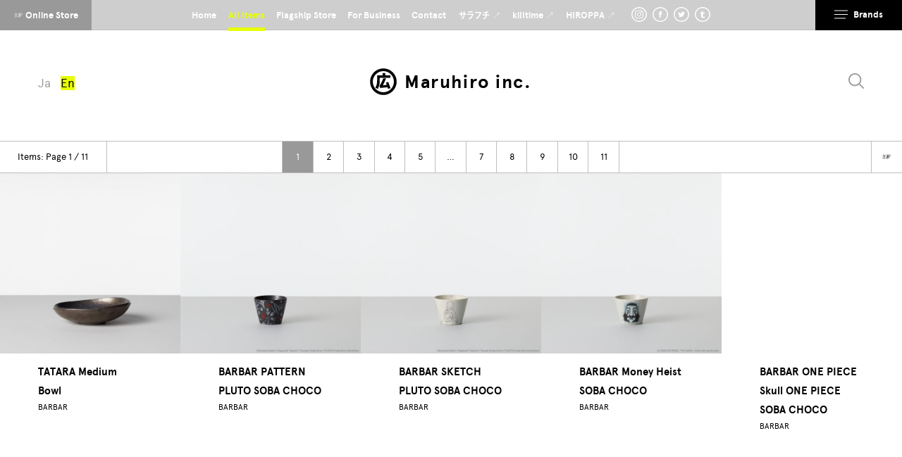

--- FILE ---
content_type: text/html; charset=UTF-8
request_url: https://www.hasamiyaki.jp/en/item/
body_size: 117197
content:
<!DOCTYPE HTML><html lang="en-US"><head><meta charset="UTF-8"><meta name="viewport" content="initial-scale=1"><meta name="format-detection" content="telephone=no"><meta name="google-site-verification" content="vAJwFHOCN5mN80Pbs7om1eEKGvjzBBtPgvq8S58cLbw"><title>Items | 有限会社マルヒロ | 波佐見焼の陶磁器ブランド</title><meta property="og:title" content="Items | 有限会社マルヒロ | 波佐見焼の陶磁器ブランド"><meta name="description" content="波佐見焼の陶磁器ブランド、HASAMI・BARBAR・ものはら・the placeを運営する有限会社マルヒロの公式サイト。"><meta property="og:description" content="波佐見焼の陶磁器ブランド、HASAMI・BARBAR・ものはら・the placeを運営する有限会社マルヒロの公式サイト。"><meta property="og:type" content="article"><meta property="og:url" content="https://www.hasamiyaki.jp/en/item/"><meta property="og:image" content="https://www.hasamiyaki.jp/wordpress/wp-content/themes/hasamiyaki/src/favicons/ogimage.png"><meta property="og:image:width" content=""><meta property="og:image:height" content="">  <script>(function(w,d,s,l,i){w[l]=w[l]||[];w[l].push({'gtm.start':
new Date().getTime(),event:'gtm.js'});var f=d.getElementsByTagName(s)[0],
j=d.createElement(s),dl=l!='dataLayer'?'&l='+l:'';j.async=true;j.src=
'https://www.googletagmanager.com/gtm.js?id='+i+dl;f.parentNode.insertBefore(j,f);
})(window,document,'script','dataLayer','GTM-M725KHR5');</script> <link rel="apple-touch-icon" sizes="180x180" href="https://www.hasamiyaki.jp/wordpress/wp-content/themes/hasamiyaki/src/favicons/apple-touch-icon.png"><link rel="icon" type="image/png" href="https://www.hasamiyaki.jp/wordpress/wp-content/themes/hasamiyaki/src/favicons/favicon-32x32.png" sizes="32x32"><link rel="icon" type="image/png" href="https://www.hasamiyaki.jp/wordpress/wp-content/themes/hasamiyaki/src/favicons/favicon-16x16.png" sizes="16x16"><link rel="mask-icon" href="https://www.hasamiyaki.jp/wordpress/wp-content/themes/hasamiyaki/src/favicons/safari-pinned-tab.svg" color="#5bbad5"> <script>IS_TOUCH="",/touch|tablet|mobile|phone|android|iphone|ipad|blackberry/i.test(window.navigator.userAgent)?(IS_TOUCH=!0,document.documentElement.className+=" is-touch"):(IS_TOUCH=!1,document.documentElement.className+=" is-no-touch");!function(){var n=function(n,t,e){n.addEventListener?n.addEventListener(t,e,!1):n.attachEvent("on"+t,e)},t=function(n,t){for(var e in t)t.hasOwnProperty(e)&&(n[e]=t[e]);return n};window.fitText=function(e,i,a){var o=t({minFontSize:-1/0,maxFontSize:1/0},a),r=function(t){var e=i||1,a=function(){t.style.fontSize=Math.max(Math.min(t.clientWidth/(10*e),parseFloat(o.maxFontSize)),parseFloat(o.minFontSize))+"px"};a(),n(window,"resize",a)};if(e.length)for(var f=0;f<e.length;f++)r(e[f]);else r(e);return e}}(); window.fitText(document.getElementsByTagName("html"),12,{minFontSize:"13px"});var imageTypeArr = ['imageHorizontal','imageOverlook'];var api_items = 'https://www.hasamiyaki.jp/en/api/items/'; (function(d) {var config = { kitId: 'wkz0xiw', scriptTimeout: 3000, async: true}, h=d.documentElement,t=setTimeout(function(){h.className=h.className.replace(/\bwf-loading\b/g,"")+" wf-inactive";},config.scriptTimeout),tk=d.createElement("script"),f=false,s=d.getElementsByTagName("script")[0],a;h.className+=" wf-loading";tk.src='https://use.typekit.net/'+config.kitId+'.js';tk.async=true;tk.onload=tk.onreadystatechange=function(){a=this.readyState;if(f||a&&a!="complete"&&a!="loaded")return;f=true;clearTimeout(t);try{Typekit.load(config)}catch(e){}};s.parentNode.insertBefore(tk,s)})(document);</script> <link href="https://www.hasamiyaki.jp/wordpress/wp-content/themes/hasamiyaki/dist/site-min.css?d=100721" rel="stylesheet" type="text/css"><link href="https://www.hasamiyaki.jp/wordpress/wp-content/themes/hasamiyaki/dist/site-add.css?d=100721" rel="stylesheet" type="text/css"> <script async defer src="https://www.hasamiyaki.jp/wordpress/wp-content/themes/hasamiyaki/dist/site-min.js?d=100721"></script> <script async defer src="https://www.hasamiyaki.jp/wordpress/wp-content/themes/hasamiyaki/dist/site-add.js?d=100721"></script> <link rel="alternate" hreflang="ja" href="https://www.hasamiyaki.jp/item/" /><link rel="alternate" hreflang="en-us" href="https://www.hasamiyaki.jp/en/item/" /><link rel='stylesheet' id='wp-block-library-css'  href='https://www.hasamiyaki.jp/wordpress/wp-includes/css/dist/block-library/style.min.css?ver=5.3.20' type='text/css' media='all' /></head><body> <noscript><iframe src="https://www.googletagmanager.com/ns.html?id=GTM-M725KHR5"
height="0" width="0" style="display:none;visibility:hidden"></iframe></noscript> <svg xmlns="http://www.w3.org/2000/svg" style="display:none"><symbol viewBox="0 0 368.5 368.5" id="svg-barbar"><title>barbar</title><path d="M165.1 91.8c-1.4-1.8-3-3.5-4.8-4.9-1.8-1.1-3.9-1.9-6-2.5h-.8c-.7.1-1.2-.1-1.9-.1-.1 0-.4.1-.6.1-5.8.6-10.4 1.6-14.5 7.1-5.2 7-3.3 15.8 2.6 21.4 2.1 2 7.6 4.4 10.5 4.7 3.5.5 7.7-1.2 9.9-3.5.7-.7 1.8-.3 4-3.5 4.1-5.6 4.9-12.9 1.6-18.8zm-10.4 12.6c-1.7 2.4-5.1 2.9-7.5 1.2l-.3-.3c-.6-.4-1.1-.8-1.6-1.3-1.6-1.6-1.5-4.8-.2-6.5 2-2.5 5.7-3.8 8.6-1.6 2.8 2 3.1 5.8 1 8.5zm47.7-18.2l-1.2.9c-.2.2-.4.3-.7.5-3.1 2.7-3.3 3-4.6 5.9-.4 2-.7 3.6-.9 5.5.1.6-.1 1.5 0 2 0 .5-.1.9-.2 1.4.1.9 0 2.3.3 3.3.4 1.5.6 2.3 1.6 3.7 5.1 7.4 17.4 10.7 25 4.7 15.8-12.4 2.7-37.9-19.3-27.9zm15 15.6c-.6 2.3-3 3.7-5.1 4.2-2 .5-4.9-.1-6.2-1.9-2.2-3.3-1.4-6.2 1.1-8.9 1.5-1.7 4.2-1.7 6.2-.7 1 .3 1.9.8 2.8 1.7 1.5 1.5 1.7 3.6 1.2 5.6zm84 25.1c-4.7-7.2-10.9-10.7-20.1-12.5-2.1-.4-4.3-1.3-7-1.1-.1.1-.2.1-.4.1l-.6.3-.1.2c-.2.5-.1 1 0 1.5.1.1.1.1.1.2l3.5 3.3c2 3.1 3.2 6.5 4.4 10.5.6 2 1 5.9.5 7.9-.4 1.6-9.4 1.1-10.3 1.9 0 .2 0 .4-.1.6 2.5 1.1 10.9 3 12.6 4.9 3.5 3.8 11.5 7.5 16.4 3 1.1-1 2.3-2.2 3-3.6 2.9-5.3.7-13.2-1.9-17.2zm-28.1 4.6c-4.2-10.4-13.1-13.8-25.4-14.2l-.5.3c0 .2-.1.5-.2.7.5.4.9.8 1.3 1.2.2.1.3.2.4.4l.2.2c.1.1.3.2.3.4.7.6 1.3 1.4 1.7 2.3l.6 1.1c.1.1.1.2.1.3.1.1.1.3.1.4l.1.2c.3.6.5 1.1.7 1.7.2.4.3.8.4 1.2v.2l.1.3c.1.6.1.9.1 1.3.1.8.1 1.6.1 2.5 0 1.2-.3 2.5-1.3 3.2-.2.3-.4.5-.8.6-.3.3-.9.3-1.3.3h-1.3c-1.4-.1-1.9-.3-3.2-.5l-4-.8c-.1.2.4 1 .4 1.4l.2.3c1.7 1.8 5.3 3 8 3.5.6.2.6.7.6.9-.1.5-.5.3-.7.3l-7.6-1.5-.2.9c2 2.2 7.7 2.7 10.2 4.2 1.7 1 2.6 3.7 3.9 5.1 4.8 5.3 13.8 5.2 17.2-1.7 2.6-4.5 1.8-11.8-.2-16.7zm-114 105.3l-.2-.6c-.4-1-1-2.1-1.6-3-.4-.7-.9-1.7-1.6-2.1l-.1-.1c-.2-.1-.4-.2-.5-.3-1-.8-2.1-1.7-3.8-1.8.2-.2.5-.1.8-.3l1.2-1c.9-.7 2-1.2 2.6-2.4.5-.9.8-1.9 1-3.1l-.1-3.6c-.2-1.4-.3-2.6-.9-3.6-.3-.5-.9-1.1-1.4-1.4-.3-.3-.6-.5-.8-.8-.7-.5-1.5-.8-2.4-1.2-.2-.1-.4-.1-.7-.2l-.9-.1c-.2-.1-.4-.2-.7-.3l-.5-.1h-.7l-.3-.1-1.4-.1c-.1 0-.2 0-.3-.1h-.5c-2.1-.3-4.8-.2-7.2-.2-.7.3-1.8-.1-2.6.1-1.8.1-3.6.1-5.3.2h-1l-1.4.1c-.2.1-.5.1-.7.1-.7.1-1.4.1-2.1.1-.5.5-.6 1.6-.6 2.5l.2.1c1.3 0 3.1.3 3.8 1.4.1.1.2.3.3.5.8 1.9.3 5.6.3 7.9.1 2.3.1 4.2.1 6.6v.4c.1.2.2.5.1.8l-.1.5.2.9c-.1.4-.2 1-.2 1.7v1.8c0 .4.1.8.1 1.1v2.2c.1.4 0 .9 0 1.3 0 1.3 0 2.5-.1 3.8l-.1.9c0 .7-.1 1.4-.5 1.8v.1l-.1.1s0 .1-.1.1c-.8 1.2-2.6 1-4.1 1.1l-.1.7c.1.6.1 1.2.1 1.9.5.2 1.4.4 2.1.2.2 0 .3-.2.6-.1.7.1 1.6 0 2.5 0 1.1 0 2.4.1 3.6.1h2c.8.2 1.9.2 2.6.1.7-.1 1.4.1 2 .2.5.1 1.1-.1 1.5-.1 7.9.5 15.3-1.3 17.8-6.9.8-1.9.7-4.6.2-6.8v-1zm-20.9-19.1v-.3c0-.1 0-.2.1-.3 0-.3 0-.6.1-.9 0-.3 0-.7.1-.9 0-.1 0-.1.1-.2.3-.7 1-.9 1.6-.9 0 0 .1 0 .1-.1 3.3 0 6.1 2.1 6.8 4.7 1.1 3.9-.5 7.9-3.5 8.8-1 .3-4.6.1-5-.5-.4-.6-.3-1.3-.4-2.2-.3-1.8-.3-5.4 0-7.2zm8.4 28.9c-1.1.6-3.3 1-4.7.5h-.6c-1.5-.7-2.1-1.9-2.6-3.6l-.1-.5-.1-.3c0-.5 0-1-.1-1.5-.1-.4-.1-.9-.1-1.3 0-.9.1-1.8-.1-2.7v-.5c0-.7 0-2.5.1-3.4-.1-.4.1-.9.6-1.2.3-.2.7-.4 1.1-.4h.2s.1 0 .2-.1c4.2 0 7.2 2.1 8.3 5.2.3.8.6 2.1.5 3.2l.1.3c.1 2-.6 5.2-2.7 6.3zm57.6 57.1c-.4-.3-.9-.3-1.4-.5-.4-.1-.8-.3-1.2-.5-.4-.1-.8-.3-1-.4-.7-.4-1-.9-1.3-1.5-.4-.6-.8-1.2-.9-1.7-.3-.5-.5-1-.7-1.6-.3-.9-.5-1.8-.8-2.6-.5-1-1-2.2-1.3-3.3l-.4-1.4-.1-.2-.5-1.5-.1-.2c-.2-.6-.4-1.2-.5-1.8l-.4-1.5c0-.1 0-.1-.1-.2l-.1-.1v-.1l-.1-.2v-.1l-.5-1.2c-.2-.4-.3-.9-.4-1.3l-.2-.3-.1-.8c-.5-1.3-1-2.9-1.5-4.1v-.3c-.3-.8-.6-1.6-.9-2.3-.7-1.7-1.2-3.5-1.9-5.3-.1-.2-.2-.3-.2-.5-.3-.8-.6-2.2-1.1-3l-.3-.3h-.1c-.1 0-.2.1-.4.1-.4.4-.9.8-1.4 1.1-.7.4-1.4.7-2.1.9-.7.3-1.4.6-2 .7-.2.1-.4.1-.5.1-1 1.4-1.2 4.3-2 6l-.8 1.6c-.5 1.7-1 3.4-1.5 5.2-.2.4-.4.8-.7 1.2-.3 1-.6 2-.9 3.1l-1.6 3.6-1.4 4.5-1.2 2.5c-.8 1.9-1.2 4-2.2 5.6l-.6 1.1c-.6.6-1.9.8-2.9 1-.8.1-1.3-.1-1.8.3-.2.9 0 1.8.5 2.1.7.4 2.2.1 3.1.1h7.6c.8 0 2.8.3 3.4 0 .6-.3.5-1.3.5-2.3-1.5-.5-3.5-.2-4.4-1.3-.5-.7.3-1.7.5-2.3.5-1.8 1-3.4 1.5-5.1.2-.6.8-1.3.8-2.1 1-.6 1.8-.5 3.4-.5 2.3 0 5-.1 6.8.2 1.1 1.9 1.7 4.3 2.5 6.5.2.6.8 2.3.6 2.9-.3.8-2.6 1.5-3.9 1.5-.5.6-.2 2.2.3 2.5.4.2 3.5 0 4.3 0h10.2c.8 0 3.5.2 3.9 0 .6-.3.6-1.1.5-2zm-21.9-16c-1.7 0-3.5.1-5-.1l-.2-.2 2.4-7.5c.1-.4.5-.9.6-1.2 0-.3 0-.5.1-.8.1-.4.4-.4.4-1 .4.6.6 1.5.8 2.2.3 1 1 1.8 1.3 2.9.5 1.8.8 3.6 1.4 5.3-.2.5-1.1.4-1.8.4zm62.3-40.4s-.1 0-.1-.1c-2.3-1.9-3.8-4.4-5.1-7.1-.6-1.1-1.1-2.2-1.5-3.4-.4-.9-.8-1.7-1.2-2.5-.5-.8-1-1.7-1.3-2.6.4-.3 1-.5 1.4-.7 1.1-.7 2.3-1.5 3.2-2.5.4-.6.7-1.4 1-2.1l.1-.4c.3-1 .5-2 .5-2.9 0-1.9-.1-4.8-1-6.4h-.1c-.9-1.7-2.4-3.1-4.1-4.1-.4-.2-.9-.4-1.4-.5h-.2c-.1 0-.2-.1-.2-.1l-.9-.3c-.2 0-.4 0-.5-.1-.2-.1-.3-.2-.5-.2-.1 0-.2-.1-.4-.1-.4 0-.8 0-1.2-.1-.4-.1-.9-.2-1.3-.4h-6.3c-2.5 0-5.1-.2-7.2.1l-2.7.1h-1.3c-.7 0-1.4 0-2.2.1-.4 0-.8 0-1.2.1l-.7.7v1.5l.2.2c1.3.2 3.4.3 4 1.2.7 1.1.5 4.7.5 6.5v1.8c.2.7 0 1.7.1 2.6.1.9.2 2.3.1 3.3-.1.5-.2 1.3-.1 1.8 0 .9 0 1.8.1 2.6.2 1.2.3 2.8.1 4.1.1.2.1.3.1.5 0 1.9 0 3.8-.1 5.7 0 .9 0 1.8-.3 2.5-.1.3-.2.6-.4.9-1 1.5-2.8 2.1-4.6 2.1-.5.8 0 1.7.4 2.3.6.1 1.2.1 1.8.1.3-.1.7-.1 1.1-.1.3-.1.5-.1.8-.1h.2c.5 0 1.1.1 1.5 0h2.1l5.9.1c.8 0 2.4-.1 3.1.1h2l.6-.5v-1.7c-.4-.3-.9-.4-1.5-.6-.7-.1-1.3-.3-1.9-.6-.6-.3-1.1-.8-1.4-1.4v-.1l-.1-.2v-.2c-.1-.6-.1-1.2-.2-1.9-.1-.3 0-.5.1-.7-.1-.9 0-2.1 0-3 0-1.8-.4-3.6 0-5.3v-.7c.2-.5 1-.9 1.9-.7.1 0 .1 0 .1.1h.1c1.9.5 2.6 2.3 3.4 3.9.8 1.7 1.8 3.5 2.5 5.3l.3.4.6 1.6c1.8 2.7 3.8 4.8 7.2 5.9 1.8.6 4 .5 6.3.5 2.1 0 3.2-.4 4.4-1.3v-.3c-1.7-.1-3.4-1.4-4.6-2.7zm-13-23s0 .1-.1.1c0 .4-.1.7-.3 1.1v.3c-.7 1.9-2.1 3.4-4.1 4.1-.9.3-3.7.1-4.2-.2-.9-.6-.3-3-.5-4.3-.3-2-.3-4.4-.3-6.3 0-1.6-.1-3.4.5-4.5.2-.1.9-.1 1.2-.2 4.1 0 6.2 2.3 7.4 5.1 0 .1 0 .3.1.4.4.5.5 1.3.4 2 0 .9 0 2.1-.1 2.4zm-72 68.4v-1.2c-.8-3.5-3-6.3-6.1-7.4-.6-.2-1.4-.8-2.1-.8 2.1-1 3.9-1.7 4.9-3.8l.2-.2c0-.2.1-.3.2-.5 0-.1 0-.3.1-.4 1.3-2.9.1-7.2-1-9.2-.4-.8-1.5-1.5-2.3-2-.8-.4-1.6-1-2.5-1.4-.5-.1-1-.2-1.5-.2-2.2-.5-5-.6-7.9-.6-1.1 0-2.3 0-3.4.1-1.4.2-3.2.1-4.8.1h-5.1c-1.1 0-2.2 0-3.4.1-.7.3-.7 1.6-.6 2.5 1.6.4 3.9 1 4.6 2.2.1.2.1.5.1.9.1.3.1.6.1.9 0 .1 0 .2-.1.3.1 1 0 2.1-.2 2.9v3c0 2.3-.3 5.7.1 7.9.2 1.1-.2 2.3 0 3.3l-.1 4.5c0 2.7.4 6.2-.6 7.9-.5.9-3.2 1.3-4.5 1.6-.2.3-.3 1.7-.1 2.1l.6.6 7.6-.1h3.2c.6.1 1.5-.1 2.1.1.7.2 3.2.3 3.9.1h2.8c.5-.1 1.3.1 1.8-.1l1.4-.1 1.6-.4c.5 0 .9 0 1.4-.1 1.6-.5 3.4-1 4.7-1.8l1.7-1.4c.5-.3.7-.9 1.1-1.3l.8-1c1.1-1.7 1.8-4.7 1.3-7.1zm-21.3-21.1c0-.6.1-1.2.1-1.9.1-.3.7-.9 1-1h.4c.1-.1.3-.1.5-.1s.3 0 .4.1c2.2.1 3.7.9 4.8 2.1.3.3.5.6.7.9.3.4.5.8.7 1.2.1.1.1.2.2.4v.1c.1.2.2.5.2.7.1.2.2.4.2.6 0 .1 0 .2-.1.3.1 1.2-.1 2.5-.7 3.6v.1c-.5 1.2-2 2.6-3.3 3-.9.3-1.7.2-2.5.5-.5.2-2.2-.3-2.4-.5-.4-.5-.2-1.5-.4-2.2-.2-.8-.1-2.1-.1-3.1.1-1.6 0-3.5.3-4.8zm10.9 24.4c-.1.4-.1.9-.2 1.4-.3 1.2-1.5 2.8-2.5 3.4-.1 0-.2.1-.2.1-.4.4-1 .7-1.6.8 0 0-.1 0-.1.1-1.1.4-2.6 0-3.4-.3-.5-.2-1.1-.3-1.5-.6-1-1-1-3.3-1.3-5.1v-2.2c-.2-1.3-.3-4.3 0-6.2v-.5s0-.1.1-.1c0-.2.1-.4.2-.6h.4c.2-.1.5-.2.7-.1h.5c4.7 0 7 1.8 8.5 4.9 0 .2 0 .5.1.7.4 1.1.9 2 .4 3.4-.1.3-.1.6-.1.9zm96.3 7.4c-2.3-1.7-3.7-4.7-5.1-7.3-1.8-3.2-3.8-6.3-5.3-9.8.3-.6 1.7-1 2.2-1.3.3-.3.6-.6.8-.9 1.5-1.2 2.4-2.7 3.2-4.7.6-1.5.2-5.9-.2-7.3-.1-.4-.4-.9-.6-1.2-3.2-6.1-10.3-6.4-19.5-6.3-.6.4-1.9-.2-2.6.1l-1.3.1c-.6.2-1.5.1-2.2.1-1.4 0-3.3 0-4.4.3-.9.2-1.3-.1-1.7.3v1.8s.1 0 .1.1h.2c1 .4 2.1.6 2.9 1.3.2.1.3.3.4.4.3.2.5.4.6.7v.6c.2.6.1 1.6.1 2.3 0 1.5.1 3.1.1 4.7v16.5c0 1.7 0 3.4-.1 5.2 0 .7.1 1.9-.2 2.4-.6.9-3.1 1.7-4.6 1.6-.4.9-.2 2.4.6 2.7l5.4-.1c4.3 0 8.5.2 12.7.1l.6-.6v-1.9l-.1-.1c-1.5-.1-3-.4-4.4-1.2-.5-.3-.7-.8-.6-1.2l-.1-2.4c-.2-1 .1-2.2-.1-3.3-.2-1.1-.1-2.8 0-3.7.2-.9-.1-2 .2-2.7.2-.3 1.6-.5 2.3-.3.7.2 1.4.9 1.8 1.4l.2.2c.9 1.8 1.8 3.7 2.5 5.6l.1.2c0 .1 0 .3.1.4 0 .1 0 .1.1.2.2.4.8 1 .9 1.4 1.3 3 3.4 5.7 6.5 7l.5.4c.2 0 .4 0 .7.1l1.3.5h.9c2.1.6 7.6.5 8.7-.9-1.3-.6-2.6-.8-3.6-1.5zm-13.9-24.6c-.1.9-.4 1.7-.9 2.5v.2c-.6.9-1.6 2.1-2.6 2.6l-1.6.3c-.4.1-1.2.3-1.8.2-.6-.1-1.2-.4-1.7-.4l-.5-.8v-10.1c0-1.4-.1-3.1.4-4.1.2-.5.7-.2 1.2-.5 3 0 5 1.3 6.2 3.2l.1.1v.1c.2.3.4.7.5 1.1l.4.6c.2.7.7 3.8.3 5zm-27.4-30.1c-1.5-.1-3.1-.2-4.3-1.2-.1 0-.1-.1-.1-.2-.2-.2-.3-.3-.3-.5-.2-.5-.4-1-.6-1.6-.1-.2-.3-.4-.4-.5 0-.2 0-.4-.1-.7l-.4-.6-.6-2.1c-.2-.5-.6-1.2-.8-1.8l-.2-.9-2.5-6.1c-.2-.4-.2-.9-.3-1.4-.3-.8-.5-1.7-.8-2.4-.7-2.3-1.6-4.5-2.5-6.8-.1-.2-.1-.3-.1-.5-.5-1.1-1-2.1-1.2-3.3v-.1l-.5-1-.6-2.1c-.6-1.5-1.4-2.9-1.9-4.5l-.6-.7h-.2c-1.4 1.7-3.4 3.2-5.6 3.6l-.2.3c-.1.5-.2.9-.4 1.3 0 0 0 .1-.1.1l-.1.2c-.1.1-.2.3-.2.4-.7 2.3-1.4 4.4-2.3 6.6l-.9 2-.3 1.3c-.6 1.6-1.5 3.4-2.1 5.1l-.2 1.2-.6 1.1c-.2.5-.1.8-.3 1.2-.2.5-.4.9-.7 1.4-.1.4-.2.8-.3 1.3-.1.2-.3.4-.4.7-.2.5-.1.9-.3 1.3-.2.5-.7 1.1-.9 1.5-.2.5-.3.8-.4 1.2l-.1.9-.4 1c0 .1 0 .2-.1.3-.3.8-.5 1.7-.9 2.5-.1.2-.2.4-.3.5-.1.3-.3.6-.6.8h-.2c-1.1.9-2.9 1.1-4.5 1.2-.2.4-.1 1.2-.1 1.7 1 .8 2.7.3 4.4.6l10.4.1c.5-.6.4-1.3.3-2.2-.5 0-1 0-1.5-.2l-.2-.1-.9-.2c-.1 0-.1-.1-.1-.1l-.8-.2-.2-.1c-.3-.1-.6-.3-.7-.5l-.1-.2c-.4-.7.9-3.7 1.1-4.5.6-1.8 1.1-4.5 2.5-5.5.3-.2 2.1-.2 2.7-.2h5.9l.9.5c.2.8.7 1.7.9 2.4v.4c.2.2.3.4.3.8v.1l.1.2c.1.3.2.7.2 1l.9 2.3c.2.4.4.9.5 1.4v.1c0 .2.1.5 0 .7 0 .8-.5 1.5-1.5 1.8-.8.2-1.6.3-2.5.4v1.3c.3.2.6.5 1 .6.7.2 2.3.1 3 0h1.5c1.2-.3 3.3-.1 4.6-.1h2.3c.6-.1 1.4-.3 2.2-.1l4.4.2c.8-.3 1.3-1.7.9-2.4zm-20.1-15.7c-.3.3-1.3.1-1.9.1h-5.1l-.1-.1c.4-1.5 1-3.2 1.6-4.6 0-.3 0-.6.1-.8l.4-.7c0-.2 0-.4.1-.7.1-.2.3-.4.4-.7l.2-.9.3-.4c0-.3 0-.5.1-.8.1-.3.4-.4.4-.9.3.4.2.7.4 1.3.1.3.3.5.4.7 0 .2 0 .4.1.7.1.3.3.6.4 1.1.2.6.7 1.2.9 1.7.4 1 .6 2.2.9 3.4.1.4.4.9.5 1.4.1 0 0 .1-.1.2zm98.4-146.2c-1.4-13.9-3.9-22.5-8.6-30.8-.6-1.3-1.5-2.8-2.3-4.1-.8-1.4-1.7-2.8-2.3-4.1-12.5-20.2-31-34.2-54.9-41.6-9.8-3-20.4-6-32.9-6h-1.5c-2.3.4-4.4.5-6.4.5-2.3.1-4.5.2-6.8.7-1.9.4-3.9.8-5.8 1.1-4.1.7-8.4 1.5-12.1 3-39.4 15.4-62 41.5-69 79.5-.3 1.2-.5 2.6-.7 3.9-.2 1.3-.4 2.6-.7 3.9-.3 3.6-.3 7.2-.3 9.9 0 10.2.9 19.1 2.4 26.5.9 2.3 1.7 4.6 2.4 7l.2.5 1 1.6c.2.1.4.3.5.6l.6.4.3.3c1.7.6 3.6 1.4 5.3 1.1 1.2-.3 2-1 2.6-2 .5-1.7.4-3.6.3-5.4l-.3-1.3c-1.7-8.4-3.3-16.3-3.3-26.5l.1-5.8v-2.7c.4-2.1.7-4.2 1-6.2.7-4.6 1.3-8.9 2.6-12.9 3.8-11.8 9.1-22.1 15.7-30.7 8.8-11.5 26.9-25.8 44.7-30.9 8.5-2.4 17.3-3.7 26-3.7 20.6 0 41.7 7.1 58 19.5 3.1 2.4 6.5 5.3 9.7 8.5l1 1c5.7 5.6 12.1 12 18.3 29.2 2.8 7.7 3.5 14.3 3.8 20.4.9 2.9 1.3 7.1 5.4 7 3.9-.1 4.9-4.3 5.4-7.4.2-1.2.3-2.5.4-3.7.2 0 .2-.1.2-.3zm19.4 123.4l-1.2-4.1c-.9-3-1.8-6.1-2.9-9-1.1-1.9-2.3-3.8-3.7-5.6l-.1-.1c-1.1-.7-2.3-1.1-3.6-1.3-5.1-.5-5.7 2.7-5.4 6.2.4.9.6 1.8.5 2.8.6 1.4 1.2 3.1 1.4 4.7 4.9 12.6 9.3 34 7 48.5l-.1 6.9c-4.7 27.2-13 42.1-26.7 60l-16 14.4-1.3.7c-1.8 2.1-4.4 3.5-6.8 4.8-.1 0-.1 0-.2.1l-1.1.9c-4.5 2.6-9.2 4.4-14.2 6.4-2.1.8-4.2 1.6-6.3 2.5-5.7 2.4-11.7 3.6-18.1 4.9l-4 .8c-4.3.9-8.9 1.4-14 1.4-11.1 0-23.8-2.2-37.8-6.5-37.5-11.6-64.5-42.9-72.2-83.9-4.1-21.8.2-46.9 6-61l4.1-9.9c0-1-.1-2.1-.1-3-.2-2.6-1.1-4.6-3.1-5.7-.2 0-.4 0-.6-.1-.1 0-.2 0-.3-.1-1.9 0-3.6.4-5.1 1.7l-3.1 5.4-.2.3-.9 2.2c-.5 1-1.1 2-1.7 2.9-6.4 14.9-11.5 37.1-7.8 59.7l.6 10.4c2.1 11.2 5.4 20.6 9.9 31.2 2.9 6.9 7.2 12.5 11.4 18 .9 1.1 1.7 2.2 2.5 3.3 15 20.1 35.4 34.3 60.4 42.1 5 1.6 10.8 2.6 16.3 3.5 1.6.3 3.2.5 4.7.8 1 .2 2.1.3 3.6.3h4.2c1.5 0 2.7.1 3.7.3 1.4.2 3.2.4 5.1.4 2.8 0 5.7-.3 7.7-.7 2-.4 3.7-.5 5.4-.5 1.6 0 3.2-.1 5-.4 5.6-1.1 10.8-2.4 15-3.9l17.6-5.6c16.7-7 30.9-17.7 42.2-32 .9-1.1 1.9-2.2 2.9-3.2 1.3-1.3 2.6-2.6 3.7-4.2 16.5-23.1 30.8-65.1 17.7-107.7zm-167.4-134.5c-1.1 0-2.1-.4-3.3-1.4-1.2-.9-1.8-2.3-1.9-4-.1-2.3.9-4.5 1.9-5.5 1.1-.7 2.1-1.7 3.1-2.6.9-.8 1.7-1.5 2.3-1.9 4-2.5 8.3-4.6 12.8-6.1 1.2-.4 2.4-.8 3.5-1.3 1.9-.7 3.8-1.4 5.7-2l5.3-1h.5c.3 0 .6-.1.9-.2.8 0 1.5-.1 2-.2s1-.1 1.6-.2h.2c.5 0 1.5-.2 1.7-.2 2.6-.5 5-.8 7.6-.8 3.2 0 6.2.4 9.7.8 1.1.1 2.3.3 3.5.4h1.4c.1 0 .3.1.5.1.5.1.8.2 1.1.2.5.1.9.1 1.3.2s.8.1 1.3.2c7 1.6 13.9 4.1 18.4 5.9 4.7 1.9 8.6 5.1 12.3 8.2l.4.3c.3.5.7.9 1 1.3.5.6.8 1 1 1.7.1.2.3 1.4.3 1.8v1.4c-1.1 3-2.8 4.2-5.8 4.2-1 0-2.1-.1-3.5-.4-1-.5-2-1.1-3-1.7-7.2-4-16.1-9-28.9-10.4l-.6-.1c-2.9-.3-5.4-.6-8.4-.6-1 0-1.9 0-3 .1h-1.1c-1.8 0-4.1.2-5.8.3l-1.2.1c-4 .3-7.1 1.4-10.6 2.8-.4 0-.8.2-1.1.3-1.3.1-2.6.6-3.9 1.2-.8.2-1.4.4-2.1.7-2.5.6-6.1 2.9-9.3 5l-.4.3c-.9.4-1.8.9-2.6 1.3-1.9 1.1-3.4 1.8-4.8 1.8zm145.1 89.6c-.2-.1-.4-.1-.6-.1-.5.1-1.1.3-1.5.4-3.1 1.7-6.9 3.1-10.1 4.7-.9.3-1.7.6-2.4.8-.2.1-1.1.6-1.2.6-1.4.4-1.8.8-3.2 1.1-.6.1-1.7.4-2.3 0-.9-.6-1-.8-.3-1.7.2-.3.3-.5.6-.6.8-.7 1.1-1 2.4-1.6l2.6-1.6 2.2-1.5c.5-.5 1.3-.6 1.5-1.4l.1-.7c-.1-.2-.1-.3-.2-.4-.1-.1-.2-.1-.2-.2l-.6-.2c-.8.1-1.8.4-2.6.8-.4.2-1.3.6-2.4 1-1.4.8-2.6.2-4.2.5-.5.1-1 .1-1.5 0-.7.1-1.5-.1-2.3-.4-.1 0-.2 0-.3-.1-.5-.1-1-.2-1.4-.5-.1 0-.1 0-.2-.1l-.1-.1c-.9-.3-1.7-.9-2.5-1.4-.3-.2-.6-.4-.9-.7l-.3-.2c-1.4-.9-2.6-2.2-4-3.3-.1-.1-.3-.3-.3-.4-3.1-2.5-5.8-5.5-8.2-8.8-3.8-3.8-7.4-7.7-9.8-11.1-2.6-3.6-6.5-6.6-10.6-8.6l-1-.2h-.2c-.1 0-.2 0-.3-.1-1.6.1-3.1.3-4.8 1.1-1.6 1.1-2 1-3.4 2.2-.2.2-.9.7-1.6 1.8l-.8 1.1c-.1.2-.4.7-.4.8 0 .1-.7 1.5-1 2.3-.4 1.8-.4 1.6-.8 3.5-.2.9-.3 1.6-.4 2.5.1.2.1.4 0 .7.1.4.2.8.2 1.2l.1.2c.1.4.2.8.3 1.1 1.6 3.9 3.2 7.8 3.8 9.3 6.8 17.7 12 35 37.1 39.2h.6c1.3.2 2.6.3 3.9.1 3.3-.4 6.1-1.8 9.3-3.5.1 0 1.8-1.2 1.9-1.3.1-.1.2-.1.3-.1l1.9-1.4c.7-.6 1.5-1.2 2.3-1.7.4-.3.9-.6 1.3-.8.6-.4 1.1-.9 1.8-1.3 1.2-.8 2.3-1.7 3.6-2.4 1.6-1.5 2.8-2.5 4.7-3.6.6-.4 1-.8 1.5-1.1.6-.7 1.3-1.4 1.8-2.2.8-1.1 1.4-3.3-.8-2.8h-.1c-.3.2-.8.4-1 .5-1 .5-2.1 1.2-3.2 1.6-1 .6-2 1.3-2.8 1.8-1.7 1-3.6 3.2-5.6 3.5-.4.1-.7 0-.9-.2l-.1-.1-.1-.1s0-.1-.1-.1c-.1-.1-.2-.3-.2-.5s0-.5.1-.8l.3-.8v-.2c0-.1.1-.2.2-.3v-.1l.3-.5c.6-.6 1.3-1 2.1-1.3.1-.2.3-.3.6-.3.1-.1.2-.1.3-.1 2-1.1 3.9-2.3 6-3.2.3-.2.6-.4 1-.6.7-.4 1.4-.8 2.1-1.1.9-.7 2.1-1.3 3-1.9.6-.4.7-.8 1.3-1.1.1-.1.4-.6.8-1.1.4-.4.9-1.5-.1-1.8zm-116.2-18c-.4-5.1-6.8-13.8-12.9-17.2-1.8-.6-3.6-.8-5.3.1-.1.1-.3.1-.4.1-.8.5-1.6.8-2.5 1.2-.3.2-.5.4-.8.7-1.9 3.1-1.2 6.8-2.9 10-1 1.8-3.1 4.9-4.5 6.3-3.2 3.3-5.4 6.1-10.1 7.4-.5.2-1.1.3-1.5.5-4 1.3-7-2.7-11.3-2.9-.1.1-.2.1-.3.1-.1.2-.2.3-.4.5-.6 2.2 3.7 3.7 4.9 5.9.2.2.2.4.3.7v.1c-.1.5-.5 1-1.2 1h-.4c-1.6-.1-2.8-.6-4-1.3-1.1-.4-2.2-1.3-3-1.7-1.4-.8-2.8-1.5-4-2.5-.1-.1-.3-.2-.5-.4-1.4-.6-2.9-1.9-4.3-.9-.1.4 0 .8.1 1.2 3.3 4.1 11.8 8.4 11 12-.3.3-.8.4-1.3.3-5.4-2.9-11.4-9.5-16.8-11.3l-.5.1c-1 .4-.9.9-.9 1.6.2.4.4.7.7 1.1 2.2 2.2 4.8 4.1 7.2 6.1 1.5 1.3 2.9 2.7 4.5 3.9.3.3.7.5 1.1.7.8.5 1.6 1 2.3 1.5l.3.3c.1.1.1.2.1.2.2.3.2.4.1.7 0 0-.1.1-.1.2s-.1.3-.2.4c-.1.1-.3.3-.5.3h-.1c-.3.1-.7.1-1-.1l-.2-.1-.3-.1c-.2 0-.3-.1-.4-.2-4.5-1.6-8.9-6.5-12.7-6.1-.1.1-.2.2-.3.4-1 1.1 3.1 4.6 5.1 6.2 1.9 1.5 3.9 2.6 6 4.5 1.5 1.4 2.5 2.8 2.8 4.6 1.6 3.3 2.6 7.1 6 9.1 5.5 3.2 15.9 4.8 21.6 2.9 2.1-.5 3.9-1.5 5.9-2l.3-.2c1.6-.6 2.9-1.7 4.4-2.6.3-.2.6-.4 1-.6 7.6-6.4 11.1-17.7 15.5-26.5 2-3.8 4.8-11.1 4.4-16.2zm-62.6 22.8h-.2.2z"/></symbol><symbol viewBox="0 0 512 512" id="svg-cart"><title>cart</title><path d="M508.6 112.513l-31.605 189.63c-1.264 6.321-6.321 10.746-12.642 10.746h-305.936l6.321 31.605h280.652c16.435 0 16.435 25.284 0 25.284h-290.766c-6.321 0-11.378-4.425-12.642-10.114-41.087-201.64-56.257-276.228-61.314-299.615h-65.106c-16.435 0-16.435-25.284 0-25.284h75.852c6.321 0 11.378 4.425 12.642 10.114l10.746 53.096c411.497 0 385.581-1.896 391.27 4.425 1.896 3.161 3.16 6.321 2.528 10.114m-322.371 295.191c-18.963 0-34.766 15.803-34.766 34.766 0 18.963 15.802 34.766 34.766 34.766s34.765-15.802 34.765-34.766c0-18.963-15.802-34.766-34.765-34.766m240.198 0c-18.963 0-34.765 15.803-34.765 34.766 0 18.963 15.802 34.766 34.765 34.766s34.766-15.802 34.766-34.766c0-18.963-15.802-34.766-34.766-34.766"/></symbol><symbol viewBox="0 0 512 512" id="svg-facebook"><title>facebook</title><path d="M274.581 368.64v-112.653h33.323l4.416-38.821h-37.739l.057-19.43c0-10.125 1.031-15.55 16.614-15.55h20.832v-38.825h-33.328c-40.032 0-54.123 18.832-54.123 50.502v23.308h-24.954v38.821h24.954v112.649h49.947l.001-.001zm217.356-211.24c-12.884-30.492-31.208-57.692-54.686-81.17s-50.821-41.802-81.17-54.686c-31.495-13.314-64.85-20.042-99.351-20.042-34.501 0-67.856 6.728-99.351 20.042-30.492 12.884-57.692 31.208-81.17 54.686-23.335 23.478-41.802 50.678-54.686 81.17-13.314 31.495-20.042 64.85-20.042 99.351 0 34.501 6.728 67.856 20.042 99.351 12.884 30.492 31.208 57.692 54.686 81.17s50.821 41.802 81.17 54.686c31.495 13.314 64.85 20.042 99.351 20.042 34.501 0 67.856-6.872 99.351-20.042 30.493-12.884 57.692-31.208 81.17-54.686s41.802-50.821 54.686-81.17c13.314-31.495 20.042-64.85 20.042-99.351 0-34.501-6.728-67.856-20.042-99.351zm-235.207 320.466c-121.941 0-221.115-99.174-221.115-221.115s99.174-221.115 221.115-221.115 221.115 99.174 221.115 221.115-99.174 221.115-221.115 221.115z"/></symbol><symbol viewBox="0 0 368.5 368.5" id="svg-hasami-house-industries"><title>hasami-house-industries</title><path d="M312.1 137.3c.8-8.1 1-11.5-1.4-11.8-2.9-.3-8 6.3-9 14.1-.7 6.1 1.1 12.7 3 18.9-1.8 6.6-4 13.6-6.2 19.6-.8-1.8-1.5-3.7-2-5.4-.4-.9-.7-.8-1.1.1-.4 1-.1 2.2-.3 3.7-.2 1.5-.3 2.8.1 4.9.2.9.5 1.8.8 2.8-1.8 4.2-3.4 6.9-4.6 7.3-2.6-4.4.4-30.3.7-38.7.1-3.3-.3-5-1.6-6.6l-2.7-3c-1-1.1-2-1.1-2.7 1.1-1.6 5.4-1.5 16.6-2.4 27.1-.9 11.1-3.1 24.6-7.1 26.3-4.7-6.5-1.7-42.8-1.6-55.5 0-2.4-.3-3.6-.8-4.4-.3-.6-1.1-1.3-1.5-1.9-.5-.8-1-.6-1.2.3-1.3 6.4-2 14.1-4.7 22-1.6 4.4-4 8.3-7.2 9.8-.9-7.1-2.9-14.4-6.4-14.4-2.6 0-5.1 6.4-5.1 11.5 0 4.8 1.7 8.9 5.6 10.1-.5 10-3.9 18-7.8 18.8-6.7-7.6-3.3-34.2 5.9-47.8.5-.6.2-.8-.4-.7-1.1.3-2 .7-3.4 2-1.6 1.5-2.7 1.2-4.7 3.8-5.4 6.7-10 17.4-10 28 0 6.3 2.3 13.7 8.7 17.3 3.1 1.8 4.8 4.1 8.6 4.1 5.7 0 9.6-10.7 9.6-22.7 0-1 0-2.2-.1-3.4 2.5-1.2 4.6-3.6 6.1-6.3-1.4 12.7-2.7 24.5 4.8 31.5 4 3.8 5.3 6.2 8.6 6.2 3.8 0 6.5-6.7 6.7-15.6 1.4 4.2 4.9 9.2 8.9 9.2 1.9 0 3.7-2.5 5.5-6.5 3.1 5.5 7.3 10.1 11.8 10.1 2.2 0 3.4-1.2 5.3-4 1.7-2.6 3.8-4.8 3.8-10.8 0-9.6-7.8-25.3-11-34.3 1.3-6.6 2.1-12.7 2.5-16.8zm-.2 58.7c-2.7-.3-6.2-4.5-9.4-9.9 1.8-5.7 3.4-12.7 4.9-19.8 3.2 9.9 6.7 25.6 4.5 29.7zm51.2-35.4c-.1-1.9-.2-3.5-.6-4.7s-.9-1.2-1.1-.1c-2.9 12.5-14.1 39-25.7 40.3-2.6-2.4-3.8-7.7-3.9-13.7 6 2.2 11.8-1.8 15.1-11.5 3.2-9 2.6-16.3-1.8-19.8-2.3-1.8-3.7-3.8-6.3-3.8-6.5 0-16.1 17.9-16.1 35 0 6.8 1.2 11.9 7.6 15.7 3.5 1.9 5.1 3.2 9.1 3.2 11.5 0 19.8-17.9 22.6-29.4 1.6-5.9 1.2-8.2 1.1-11.2zm-23.4-7.6c4.9 6.3-1.3 29.2-7.8 26.4.3-11 3.7-23.4 7.8-26.4zm-106.1 15.8c.6-.8.7-1.3-.2-1.6-2.1-.7-4.1-1.3-6-1.7-.2-51.8-1.1-99.4-2.2-123.5-.2-4.3-.6-6.7-1.6-9-.8-2-1.5-2.9-2.2-4-.7-1.4-1.5-1-1.6.2-1.9 42.3-3.4 86.4-3.8 135-8.5-.3-21.2 0-31.9.5-.3-40.4-1.1-68-1.6-87.9-.1-3.2-1.1-4.8-2.2-6.6-.9-1.5-1.2-2.4-1.7-3.2-.6-1-1.4-.9-1.5 0-2.2 26-3.8 56.6-3.9 98.4-1.6.1-3 .2-4.2.3-11.1.8-19 1.1-28 .6-.9-.1-.8.2-.3 1 .5.7 1.9 2.6 3.2 3.5 1.8 1.2 2 .6 3.9 1.9 2.2 1.8 1.1 1.2 4.6 2.3 3.5 1.2 5.9 1.7 10.2 1.9 2.3.1 7.8.1 10.5.1 0 8.9.1 16.7.2 21.4.3 6.8.6 10.3 3.5 12.6 2.1 1.6 3 2.7 4.4 3.2 1.3.5 1.7.2 1.9-1.1.5-2.9.8-7.9.9-13.6.1-4.4.1-12.8.1-22.8 10.3-.5 21.8.1 31.7-1.6-.1 23.6.1 37 .7 46.8.3 4.2 1.2 6.8 3.2 8.2 1.9 1.4 3 2.2 4 2.8 1 .5 1.7.1 2-.7.9-3 1.3-7.9 1.4-13.7.3-10.2.3-29.8.3-52.4 1.1-.7-.9 7.7.1 7.1 1.9-1.3 5.3-3.4 6.1-4.4zm-133.8 64.6c-1.2-9.7-7.1-17.1-10.2-26.4-1.4-4.3-2.9-11.1-3.3-16.2-.3-3.4-.4-8 .9-11.4 1.1-3 7.8-9 10.8-12l22.8-22.8c2-2 9.5-11.6 12.9-11.4 5.3.3 10.3 8.5 13.5 11.7 2.3 2.3 4.7 4.1 6.6 6 2.1 2.1 5.1 3.8 5.1 6.9-5.3 3.8-8.3-3.1-11.1-5.7-1.7-1.6-3.9-2.6-5.4-4.2-1.7-1.7-2.8-4.2-5.4-3.9-1.3 7.1 9.4 8.6 10.2 15.6-3.9 2-6.4-.9-8.7-3-1.9-1.8-5.1-5.9-7.5-6-3.3-.1-8.2 7.5-10.8 10.5-3.1 3.6-8.3 7.5-10.8 10.5-1.2 1.4-2.9 3.2-3.7 4.2-1.3 1.6-2.6 2.7-4.1 4.5-8.7 11.1-1.3 27.9 2.7 37.6 2.4 5.8 5.4 10.4 7.5 16.8.7 2.5 2.7 8.7 2.4 11.9-.2 2.4-.5 5.2-.9 7.3-.9 4.6-4.1 8.5-4.2 12.3-.1 2.6 1.8 4.5 3 7.2 1.1 2.6 1.7 5.8 2.7 7.8 1.9 3.9 4.4 8.1 6 13.5 1.5 5.1 4.2 11.6 2.4 17.7-1.3 4.3-8.4 8.8-12.6 12-2.4 1.9-4.9 3.2-7.5 4.8-4.5 2.8-9 6.7-13.8 9-4 1.9-8.7 2.8-13.2.9-1.3-.5-2.5-1.7-3.9-2.4-6.1-3.2-18.1-7.3-18.3-16.2-.1-2.8 1.7-7 3-9.3 2.4-4.3 7.3-8.4 10.5-12.6 1.2-1.5 4.3-3.9 5.4-5.3 2.7-3.4 3.8-5.5 6.6-8.8 2.9-3.3 5.7-6.3 8.1-10.2 4.6-7.4 10.8-14.1 11.7-25.2.4-2.5.7-10.4.6-15.7zm6.9 12.1c4-.3 3.6-7.6-1.2-6.6-4.9 1-2.9 6.9 1.2 6.6zm-15.9 44.4c-6.2 7.3-16.1 14.2-20.4 22.2-.8 1.6-2 5.2-1.8 6.3.5 3.7 8.6 7.4 11.7 7.8 1 .1 2.8.1 3.3 0 3.4-.6 7.5-4.4 11.4-6.6l3.1-1.5c1.6-.9 4.4-3.6 6.5-5.4 2.3-2 5.3-4.2 5.7-6.3 1-5.6-4.1-12-5.7-15.3-2.1-4.2-2.6-10.4-6.6-9.3-2.5.7-5.2 5.8-7.2 8.1zm8.4-40.8c-2.2-.2-5.1-.2-7.2.6-3.9 1.5-8.4 3.4-11.7 5.4-1.8 1.1-3.5 2.7-5.4 3.9-9.4 5.6-17.1 13.8-25.5 20.7-5.5 4.5-9.2 8.3-15.9 11.7-8.7 4.4-14.1.2-18.7-6-1.8-2.5-4.8-6.1-6-8.4-.7-1.4-.9-3.2-1.5-4.5-1.3-2.8-2.6-5.4-1.5-9.3.9-3.1 3.9-7.4 5.7-10.5 1.9-3.4 4.1-6.7 6.3-9.6 4.5-5.9 9.6-17 17.4-17.7 4.5-.4 8.1 1.1 12 2.1 2.9.7 5.9 1 9 2.1 5.4 1.9 9.9 3.8 15.9 6.3 2.6 1.1 5.9 3.2 7.8 3.3 4.6.3 8.9-4 13.8-4.8 2.2-.4 4.5-.5 6-.9 2.7.1 8.4-.5 12 1.2 3.1 1.6 5.6 2.4 8.4 3.6 1.3.5 2.3 1.8 3.6 2.4 3.3 1.4 7.3 2.3 10.8 3.9 8.1 3.6 19.4 6.1 30.1 3.3 5.3-1.4 9.8-5 14.1-7.8 2.9-1.9 5.8-4.6 8.4-7.2 4.3-4.3 6.3-7.4 9.3-12.6 2.1-3.7 4.1-10.2 1.5-15.9-.4-.8-8-10-2.1-10.8 1.8-.3 6 5.1 6.9 6.6.7 1.2 1.2 2.8 1.8 3.9 2.4 4.5 4.9 13.1 3.3 20.2-.6 2.6-2.8 6.5-4.2 8.7-4.3 7-12.6 13.7-19.8 18.9-5.8 4.1-10.3 8.1-19.5 8.7-3.9.3-8.7-.3-13.2-1.2-4.1-.9-8.6-1.4-11.7-2.4-8.5-2.8-15.5-9.3-24.4-8.7-4.3.6-9.4 1-15.8.8zm-67.3-4.2c-3.9 4.7-6.2 9.3-9.3 14.4-1.5 2.5-3.3 5.4-3.3 7.5 0 3.6 5.6 11.7 8.4 12.3 4.1.9 9.5-3.6 11.7-5.4 6.8-5.4 11.1-11.3 17.7-16.5 1.6-1.3 9.3-5.2 8.7-8.4-.3-1.5-5.2-3.3-7.2-4.2l-8.4-3c-3-1.3-6.8-3.4-10.5-2.7-3.3.5-5.8 3.5-7.8 6zm74.8.6c4-.3 3.6-7.6-1.2-6.6-4.9 1-2.9 6.9 1.2 6.6z"/></symbol><symbol viewBox="0 0 368.5 368.5" id="svg-hasami-kamidechoemon"><title>hasami-kamidechoemon</title><path d="M162.222 238.005c-2.3-5.1-1.4-11.8 2.4-14.6 2-1.5 4.5-2 6.6-3.4l2.9-2.5c.6-.5 1.4-.6 1.8-1.3.8-1.3 3.8-5.5 3.3-7.5-1.8-7.4-11.9-9-19.9-10.5l-5-.2c-.3-.2-.2 0-.3-.5l2.7-2c6.3-7.6-9-11.2-15.8-10.5-3.9.4-8.4.4-12.7 1.2-3.7.6-7.9-.3-11.8.5-10.3 2.2-21.7 3.7-32.9 5.4-4.7.7-10.3 1.2-14.8.5-2.2-.4-5.3 0-6.2-1.6-.5-1.7 4.2-4.1 5.4-4.9 2.2-1.6 4.8-2.8 8-3.5l6.7-.2c5.8-1 14.8-3.2 12.6-11.3-.3-.9-.7-1.9-1.2-2.7l.2-.2c7.5 3.6 17.9 1.1 23.1-3.2 1.3-1 2.7-2.6 3.5-4 .4-.7.2-1.6.7-2 .2 0 6.4 3 8.1 3.4 1.3.3 2.6 0 3.6 0 6.2.2 12.7-1 16.5-3.7 1-.7 1.7-2 2.6-2.7 1.4-1.1 2.9-2.4 3.6-4.2h.5c.4.3.3.9.6 1.4l2.2 1.7c2.3 1.4 5.5 2.2 8.4 2.8l4.1.3c14.3 3.2 29 2.1 37.8-5.8h.4c.7 1.8 1.2 4.1 2.8 4.9 1.4.7 3.5.3 4.7-.2 3.5-1.3 8.7-3.7 10.1-7.2.3-.2.4-.3.9-.3 1.1 1.1 3.7 3 5.7 2.9 1.4-.1 2.8-.6 3.9-.8h.1c.9 1.8.3 4.6 1.3 6.3 2.7 4.7 10.1 6.3 16.2 4.1h.5v.4c-.7.3-3.1 3.2-3.4 3.9-.7 1.4-.9 3.8-2.1 4.6-1.3-.8-1.7-3.5-4.6-2.9-1 .2-1.3 1.1-2.4 1.3-1.2-.9-3.3-2.1-5.2-.9l-.8 1.5c-.5.6-1.2.8-1.4 1.9l-.5.1c-.1-.1-.1-.2-.2-.4-.4-1.1.7-1.6 1-2.3.9-1.6.8-5.3-.3-6.9-.9-1.3-2.2-1.9-3.6-2.6-1-.5-2.6-1.6-3.8-1.7-4.5-.4-8 7.6-8.7 11.3-1.1.4-2.4-1.4-4.4-1-2.3.4-3.9 1.7-5 3.3-.3.4-.1.8-.6 1-1.5.6-1.8-1.8-3.8-1.5-2.1.3-2.4 1.4-3.7 2.5-.9-.4-2.1-1.2-2.7-1.9-2 0-3.6 1.3-4.5 2.5-.8-.2-1.6-.4-2.5-.5-.3-.2-.2 0-.3-.5 5.5-6.7-.3-12.8-9.2-10.5-.7.2-1 .7-1.5 1.1l-.9.3c-3.5 2.3-5.2 6.6-6.7 10.9-.3.9.4 1.3.5 1.8l-.5 1.5c.2 1.7 1.2 3.1 1.7 4.4.3.9.2 1.5.5 2.5.4 1.3 1.1 2.5 1.7 3.5l.7 2.4c.8 1.1 3.6 2.4 5 2.9 1 .4 2.5-.2 3-.4 1.4-.4 2.7-.6 3.4-1.6 1.5-2.1 1.8-7.3-.6-8.8v-.4l3.8-.6c.9 1.4.9 3.6 1.9 4.9 1.6 2 8.1 6 11.6 3.9 1.7-1 2.4-2.9 3.1-4.8.1 0 .2-.1.4-.1.4.5.8 1.1 1.3 1.6 2.1 1.5 5.4 2.2 8 1.1 1.1-.5 2-2 3.4-2.2 1.5 2.7 5.7 2.2 8.1.8.5-.3 1.8-3.8 2-4.7l-.1-1.2c.2-.5 2.3-.4 2.7-.2l.2.3.6 1.8c.7.8 2 .8 2.5 1.9 1.8-.2 3.1.7 5.1.2.8-.2 2.2-.7 3-1.1l1.8-1.5.3.1c.3 2 .9 2.8 1.5 4.3.5.8 2.8.8 4 .9.9-.7 1.5-1.2 1.7-2.6 0 0 5-.6 5.3-.5.2.3.1 1 .4 1.3.6.6 1.2.7 1.7 1.5 6 .9 11.1-4.1 10.2-10.3-.2-1.1-.2-2.7-.9-3.5-.9-1.1-3.2-1-4.7-1.4-1.1-.6-1.3-2.5-2.4-3.2l-2-.5-.1-.2c.2-1.1.8-1.6 1.1-2.4v-1.4l.6-1.2c.6-2.4-1.3-3.7-2.2-4.8.4-1.2 4.1-3.1 5.1-4.1 1.6-1.7 3.1-3.6 4.6-5.4l2-1.8c1.2-1.7 1.9-3.8 3.3-5.3 2.7.4 3.7 5 4.4 7.5.9 3.1.7 7.4 1.3 10.8.6 3.4 2.8 6.1 4.6 8.3 1.3 1.5 3.6 3.2 6.6 2.5 5.2-1.1 8.3-1.5 11.2-5.4 6.3-8.5 2.5-20.1-1.3-28.7-1.2-2.8-4.3-4.9-6.4-6.9v-.4l7.5-2.9c2.4-1.6 3.7-4.4 5.6-6.4l-.1-.7c-.3-.2-.5-.3-1.1-.3l-2.2 1.8c-1.1 1.7-1.7 2.9-3.3 4-1.4.5-2.8 1-4.3 1.5-1.5.8-3.6 1.6-5.4 1.3l-1 .8c-.4-.2-.8-.3-1.5-.3-.3.6-.1.9.2 1.5 7 2 10.5 6.5 12.7 13.2.3.9-.1 2.1.1 2.5.3.8 1.2 1.5 1.5 2.5.4 1.4.5 4.3.2 5.2-.3.7.5 2.9.2 4.1-1.4 5.4-3.7 10.1-9.2 11.3-9.1 2.1-11-2.9-12.9-10.1-.4-1.6 0-3.5-.2-5l-.6-1.6c-.6-2.1-.3-4.3-1.1-6.1-.4-.7-.8-1.4-1.3-2.1-1.1-2.5-2.1-4.1-5.2-4.6-.1.1-.2.1-.4.2-.8 1.2-.9 2.4-1.5 3.7-1.5 3.2-5.1 6.1-7.3 8.9-1.9 2.5-5.2 3.6-7.3 5.8.1 1.2 2.1 3.2 2.8 3.8-.2 4.6-3 6.7-5.4 9.5.1.7.3.8.7 1.1 1-.2 1.5-1.1 2.4-1.5 2.2-1 4.4 0 4.7 2-.6.8-1 .9-.9 2.3.2.2.3.4.5.5h.5c3.6-3.7 7.1-1.7 5.7 4.1v1.2c-1 2.9-3.4 4.1-6.6 4.7l-1.5-.7c-1.6-3 1-5.8.4-7.3-.2-.4-.6-.5-1.1-.6-1.7 1.1-2.2-.2-4.3-.3l-.6.8c.2 1.8 1.7 2.4 2.1 4.1-.3.6-.5.9-1.2 1.2-1.5.6-2.6-1.2-4.4-1.3l-.2.1c-.4.7 0 .9.2 1.6.2.9-.5 1.8-.7 2.4l-.7.1-1.7-1.4c-.7-1.1-.9-4.4-.6-5.4-.2-.4-.3-.6-.7-.8l-1.5-.1-1.1 2.8c-.4.7-1.2.7-2 1.1-.6.4-1.2.8-1.8 1.3-1.6.5-3.7-.6-4.5-1.2l-1.6-1c-.7-1.3-.2-3.1-.4-4.5l-.1-.2h-.6c-.4.3-.4.8-.4 1.5-2.3 1.7-6.7-.5-7.8 1 .5 1.2 1.7 1.9 2.6 2.6.1 2.2-1.8 4.6-3.5 4.9l-2.9-1.4c-.6-.4-1.2-5.4-1.5-6.5-.2-.1-.5-.2-.7-.4l-.1-.1-1.7.9c-.9.2-1.7-.1-2.4.2-.5.2-.3.8-.3 1.4 1.4 1 2.8 1.1 3.5 2.7-.2 3-4.4 4.3-7.3 3-.8-.8-1.7-1.6-2.5-2.5-.2-.8-.4-1.6-.5-2.4-1.8-.3-2.1.9-3.2 1.5l.6.6c-.2 9.2-9.6 4.9-12.1 1-.9-1.4-.5-4.3-1.6-5.4-1.6-.3-2.2 1.1-3.4 1.4-1.3.3-2.7-.5-3.7-.6-.5.4-1.1 1.3-1.6 1.5l-.2.6c1 1.3 3.3 1.8 3.9 3.4.4.9 0 1.9-.1 2.6-.5 2.6-1.4 3.8-4.4 3.4h-1.5c-4.4-1.6-4.8-6.6-6.6-10.8l-1-1.5c-.4-1.1.4-6.9.6-7.6 1.6-4.5 7.9-9.8 13.6-6.8.9.5 2 .8 2.4 1.6 1.5 2.5-2.2 6.9-3.5 7.8-.7.5-1.2.4-1.5 1.2v.3c.1.2.3.3.5.5 1.4-.1 2.7-.7 3.5-1.2 1.7.3 2.6 1.2 3.9 1.8 2.2-1.3.6-2.6 4-3.4 1.5 1.4 2.4 2.5 2.6 5 .2.1.3.2.5.4l.7-.2c1.2-2-1.5-5.6 3.5-5.9.5.4.9.9 1.6 1.2.4.6.3 1.8.5 2.6.2.1.5.2.7.4.2-.1.4-.2.5-.3.8-2.4 3-7.2 6.6-6.4 1.2.3 2 1.4 3 1.9h1.5c1.3-.8 0-3.3.6-5 1.1-2.9 3.6-5.6 6-7.3 4.2.4 10.2 4.8 6.2 9.6-1.2 1.4-4.6.9-5.5 2.2l-.1.7.1.2c2.3.7 6.5-.9 7 2.5l.6.1c.5-.5.7-.8 1.5-1 .5-1 .9-2.6 1.3-3.5.5-.4 1.2-.7 2-.8l1.5 1c.4.8-.2 1.2.5 1.7l.9.1 1.4-2.4 1-.2c2.3.1 2.8 2.6 2.9 5l.3.2c.5.1.8 0 1.3-.1l1.2-1.4c.2-.4 0-.7.1-1.2.5-1.5 1.1-3 1.6-4.4 1.4-2.6 3.9-4.5 5.4-7.2l-.1-.8-.9-.7c-2.1.6-4.2 1.2-6.3 1.7-5.8 1.1-11-2.6-11.9-7-.4-2 .5-3.6.7-5.2-.4-.5-.9-1.1-1.5-1.3-.8.6-1.6 2-2.2 2.7-3.8.1-6.6-.3-7.8-3.2-.4-.8.2-1.8.6-2.1 0-1-1.2-2.3-2.2-1.5-1.5 1-.3 3.2-1 4.4-2 3.4-8.3 8.3-13.5 7.3-1.1-1.7-1.7-3.5-2.5-5.5l-.2-.3c-1.5.2-2.2 2-3.3 2.7l-2.9 1.5c-.4.4-.7.9-1.2 1.3-.7.5-1.3.2-2.2.5l-2.1 1.2c-2.4.7-4.7.5-6.9.9-2 .3-5 1-7.4.5-1.3-.2-2.9.1-4.2-.2-6.3-1.2-12-1.5-17.1-3.5l-1.6-.3c-.9-.5-1.8-1.1-2.6-1.6-1.1-1.6-.1-4.2-2.9-4.2-.9.8-1.1 2-1.8 3.1-.8 1.2-3.3 4.3-4.5 5.1-3 2-6.6 2.9-10.4 4.1-1 .3-2.4-.2-3.4-.1-5.9.8-12.6-.9-15.1-4.6h-.4c-1.8 6.5-6.1 10.2-12.3 11.8-7.5 2-17.3-.8-20.1-6-1.1-.2-2.2.1-3.6.1l-.1.2c.3 1.9 2.5 2 3.8 2.9 2.4 1.6 6.6 5.7 5.1 10.4-.9 3-6.4 4.8-9.9 5.4h-6.2l-6 1.4-1.5 1.1c-3.2 2-8.3 3.6-9.2 7.9.5.7 1 1.5 1.7 1.9 2.5 1.3 9.2 2.1 12.3 1.7l6.3-.6c3.5.4 8.5-.8 12.1-1.5 1.8-.4 3.3-.1 5.4-.5 2.5-.5 5.5-1.1 8-1.8l3.4-.2c4.3-1.1 8.3-1.3 13-2.2.8-.1 1.7.4 2.7.3 1.7-.2 3.4-.4 5.2-.6 1.8.2 3.8-.2 5.3-.5.8-.2 3.5.1 4.2.2 1.2.2 2.5-.6 3.8-.4 2 .4 4.7.8 6.6 1.5 2 .7 4.9 1.1 5.8 2.9 1.8 4.2-5.6 6.5-8.3 7.2-.5.8.2 1.2.6 1.8 2.5-.2 5.1-.4 7.6-.5 2.6.3 6 1 8.4 1.5 1.2.3 2.1.1 3.2.5.2.2.4.4.5.6h1.1c1.4.3 2.5 1.1 3.4 1.8 1.3 1 4.6 3 4.2 5.4-1.4 8.8-11.4 9.1-15.9 14.8-1.6 2.1-1.4 3.4-2.2 6.4l-.5 1.1c.1 1.4.9 2.7.7 4.4h-.1c-1.1-.9-.9-2.5-1.4-4-.4-1.4-1.5-3.8-1.1-5.8.2-.9.7-1.9.9-2.6.1-.8.2-1.6.4-2.5 1.3-2.2 5.2-7.1 5.4-9.8-4-5.9-13.3-6-22.7-6-1.3 0-5.3-1.1-4.8-3 .7-2.7 4.1-2.5 5.2-4.7-.1-2.8-2.8-3.7-5.3-4l-2.7.2c-4.7-1.1-11.3-.3-16.2.4-1.2.2-3-.3-4.5 0-.8.1-2.3.5-3.2.6-.3-.1-.6-.2-.9-.4-1.1-.2-2.2.3-3 .5l-1.6-.1c-1.5.4-3.4.7-4.9 1l-3.1.1c-.7.2-1.9.7-2.6.8-1.1.2-2.2-.3-3.2-.1l-1.5.6c-1.2.3-1.9-.1-3 .2l-1.1.6c-.9.2-1.6-.2-2.3-.1l-1.7.9c-1.4.4-2.8.4-3.9.7l-2-.1c-5.2 1.4-10.1 2.7-15.6.5-3.3-1.3-5.8-1.4-8.4-3.4-4.8-3.7-6.2-12.5-2.4-18 1.8-2.5 4.2-4.8 6.8-6.5l2.8-1.5c-.4-3.7-2.1-5.7-1.5-9.6.5-3.1 2.6-7.1 1.4-9.9-.3-.8-1.2-1.6-1.7-2.3-2.3-3.1-4.4-6.3-7.3-8.8-1.4-1.2-4.4-3.1-5.3-4.6l-.9-.1c-.3.3-.5.5-.6 1-3.6.9-8.2 1.8-11.6.8-3-.8-7.7-6.7-8.9-9.7-.5-.2-1.3-.3-1.9-.5-.6.5-.7 1.6-1.4 2.1-4 2.8-9.3.8-10.5-3.1-.3-1 .4-2.1.5-2.7 1.4-4.5 5.9-5.6 10.3-3.4.7-1.1.7-.6 1.4-1.3l1-2.8 3.3-5.4c1.5-1.6 3.5-2.9 5.4-4.2 6.5-4.4 13.7-10.9 23.8-5.5 1.6.9 3.5 3.3 4.1 5.3.2.7-.3 1.5.1 2.1.1.2 0 .1.3.3.2.2.2.2.5.1 1.4-.7.9-1.9 1.5-3.4.8-1.1 1.7-2.2 2.5-3.4l2.1-1.5c3.7-2.8 5.4-4.2 10.8-5.3 2.6-.5 7.5 1 9.3 1.7 8.7 3.4 13.4 7.1 14.6 17.7.2 2 .6 4.8-.1 6.8-.5 1.6-2 4.7-3.3 5.5-.6.4-1.1.2-1.5.7 0 .1-.1.3-.1.5l.3.5c.8.5 1.4-.1 2.4.2.4.3.8.6 1.3.9h1.4l3.6 1.5.3-.1c.8-1.5-.6-2.2-.3-3.3.4-1.2.9-3 1.5-4.2.7-.8 1.3-1.6 2-2.5.8-1.2 1.1-3.2 2.3-4l2.3-1.2 2-2.2 1.4-.5c.6-.7.6-1.7 1.5-2.1l1.2-.1c.9-.3 1.6-1 2.3-1.4 2-1 10.3-1.5 12.7-1.1l4.5 1.9c3.1-.4 7-4.6 9.5-6 1.7-.9 2-.5 2.9-2.3 0-1.8-1.3-2.6-2.6-3.1-.3-.2-.3-.3-.4-.7.4-.4.7-.4 1.2-.7.7-.5.9-1.6 1.5-2.2l2.7-1.5.7-1c1.1-.7 2.3-.4 3.5-.9l3.1-1.7c2.1-1 5.1-.8 5.9-3.1.3-.8-.3-1.5-.4-1.8-.6-2.4-1.6-2.1-3.6-3.2.1-2 3.7-3.2 3.3-4.9-.7-2.9-8.1-4.1-11.3-2.8l-1.4 1.2c-1.3.7-2.5 1.1-3.6 1.7l-.3-.2c.4-1.9 2.3-4.1 3.8-5 1-.6 2.6-.7 3.6-.9 2.7-.6 8.2-3.3 6.9-7.5l-1.6-2.3c.2-1.1.9-1.8 1.3-2.7.6-1.5.1-4.5-1-5.4l-3.7-1.5c2-3.9 2.1-1 5.4-1.9 1.2-.3 2.5-1.6 3.1-2.5.9-1.4.1-3.5-.4-4.6-1.7-4-3.8-6.6-8.7-7.1-3 1.5-5.1 3.5-3.1 7.8.4.9-.1 1.5.9 1.9.2.3.2.3.3.8-.7.7-1.7.7-2.3 1.5l-.8-.1c-1.2-2.1-2.4-8-4.6-8.7l-1.5.2c-3 .5-3.3 2.4-4.1 5.2-.2.8-.7 1.8-.9 2.7-.5 2.2.3 5.3.2 7.8-.1 1.5-.1 3-.2 4.4.2 2.7 2 5.5 2 8.3l-3.5 1.3c-1.1.7-1.6 2.3-3 2.7-3.7 1.2-6.5.4-6.4 5.4 2.6 2.7 7.4.6 9.8-.9.2 0 .4.1.5.1.2 1.9-2.6 3.9-2.1 6.5-1.2 1.6-1.6 6.1-.1 8 .7.1 1.5.2 2.2.4 1.2-.2 2.3-1.2 3.4-1.6l6.1-1.6c.9-.4 1.3-1.5 2.5-1.8 1.4-.4 2 .4 3.2.5.1.2.1.4.2.5-.9 1.2-3.5 1.5-4.9 2.1-2.1.9-9.2 6.6-9.9 8.7-.1.8-.1 1.6-.2 2.5l1.9 1.5c1.2.4 2.9.2 3.6 1.1-.4.7-7.1 5.4-8.2 5.6l-6.6-1.7-.9.3-2.5-.3c-1.5.3-3.5.5-5 .6l-1-.2c-1.9.3-6.2 2.4-7.6 3.5-.7.9-1.4 1.8-2.1 2.6-1.6 1.1-3.5 1.8-4.6 3.4l-2.3 4.4c-.6.7-1.6 1.3-2 2.2-.2 1.1-.4 2.2-.6 3.4-.3.8-1.1.6-1.2 1.6l-.3.1-1.8-1.4-.1-.5c.9-1.5 2-3 2.5-4.8.7-2.3.3-4.9.2-7.2-.7-11.3-8-17.4-17.6-20.1-6.6-1.4-13.4-.6-17.6 2.4l-3.4 3c-1.4 1.1-3 2.3-3.6 4-1.1.4-1.5-1.6-2.2-2.2-2.1-1.8-4.7-3.3-7.8-4-2.4-.5-7.5-.3-9.6.6-5.9 2.6-11.1 6.6-15.5 10.7l-2.3 2.1c-1.2 1.9-2.1 3.9-2.9 6.2-.8.2-1.2.6-1.7.7-.4-.1-.7-.2-1.1-.4-1-.2-4 .1-4.7.4-2.1.8-5.6 5.2-4.7 8.9.2.8 1.1 2.2 1.6 3 1.1 1.7 4.7 3.2 7.7 2 1-.4 3-2.5 4.5-1.5l.8 1.6c.3.4.8.1 1.2.5.1.3.2.5.4.8 2.2 2.9 5.6 5.4 9.8 6.1l2.1.3c3.1-.5 5.4-1.6 8.9-1.6 4.1 3.9 8 7.1 11.1 12.1l1.6 2.5c.5 1.7-.8 4.2-1.2 5.4l.1 1.5-.6 3c-.6 3.1 1.2 4.7 1.4 7.1-1.1 1.1-2.5 1.6-3.8 2.4-2 1.3-4.3 4.2-5.5 6.3-4.1 6.9-2.4 16 3.4 20.2 2.1 1.6 4.6 2.1 7.4 3 1.1.4 2.1.8 3.2 1.3l5.3.7c2 .3 5.8-.9 7.4-1.3 5.3-1.3 10.6-1.6 15.6-3.2 1.4 0 2.8-.1 4.3-.1 4.1-1.1 8.7-1.5 13.1-2.3l2.5.1c1.4-.1 2.9-.2 4.2-.5 2.3-.5 3.8.2 6-.3 1.6-.3 3.8.1 5.8-.3 2.9-.5 6.1-.3 8.8 0 2.1.2 4.9-.3 6 1.4 0 .1.1.2.1.4-1.2 1.6-3.7 1.9-4.4 3.9-1.9 5 2.7 4.4 6.4 5.2 6.6 1.4 17.4.1 20.4 5.4-.2 2.3-3.7 6.5-4.8 8.7-2.3 4.6-1.8 13.2 1 17.3.5.4.9.8 1.4 1.3 1.2 1.7 6.5 7.2 9.3 3.6-.7-.7-2.7-.3-3.5-.7-2-.8-2.5-2.4-3.2-3.9zm-18.8-138.2l-.3.3-1.5-.6c-.1-.2-.2-.4-.4-.6 1.7-2.3 4-4.7 6.4-6.3l2.2-1.1 1-1.2c1.6-.9 4.4-1.1 5.4-2.5 1.9-2.8-3.2-4.1-5.3-4-.9.7-1.8 1.3-2.6 2-.8.5-9.3 3.4-10 3.3h-.2c-1.5-2.1.9-9.3 2.1-11.2l2.2-2.5c.7-1 .8-1.8 1.9-2.4l.1-.9-.1-.2c-.6-.2-1.1-.3-2-.3-.8.8-1.8.8-2.8 1.5-1.8 1.2-4.1 2.3-5.8 3.4-.5.3-1.9.3-2.4 0-.4-.2-.6-.5-.6-1.2 1.7-1.8 4.7-1.8 6.9-3.2 1.7-1 1.7-3.2 5.1-2.8 1.3-1.8-.4-5.9-1.1-8.3-.7-2.3.2-5.3-.2-7.6-.3-2-.3-5.2-.1-6.9.3-2.1 1.2-6.4 4.2-5.5 2.2 1 3.6 7.6 4.1 10.3.3.2.4.3 1 .3 1.9-1.5 2.3-3.6 5.5-4.1l.5-.9c-.3-2.5-4.6-4.9-2-8.6.1-.2.3-.3.5-.5 2 0 3.2 0 4.5.7 1.6.9 5.1 5.9 3.7 8.3-2.3 4-4.4-.1-5.8.5-.8 1.1-1.6 2.2-2.4 3.4l-2.5 1.7c-.5.5-.2 1.3-.5 2-.9 2.3-1.8 4.7-1.5 7.6l.8.1c1-1.3.5-3.5 1-5.3.4-.7.8-1.5 1.3-2.2 1.6-1 3.4-.2 4.9.2 1.5 2.4.2 6.2-2 6.8l-.3.7.5.6c.4.2 1 .3 1.5.2 1 .5 1.4 1.9 1.4 3.4-.8.6-1.4 1.6-2.3 2.1-1 .6-5.9 1.5-7.4 1.5-1.2 1.5-2.9 3.1-3.8 4.7l-1.5 3.6c-1 1.6-2.5 2.3-2.6 4.8 3.4 1.9 4.2-3.1 5.8-4.3.8-.6 1.5-.4 2.5-.8.9-.3 2.2-1.3 3-1.6 2.7-1.1 5.4-.1 7.8 1h.2c.3 2.2-4.4 3.5-5.1 5.8.1.1.1.2.2.4 2.5.5 4.8.7 5.9 2.5-.1.9-.4 1.3-.7 1.9-2.6.7-4.7 1.1-7 2.2l-1.2.9c-1.3.5-2.3.5-3.4 1.2-1.2.8-2.2 1.9-3.4 2.6-1.6 1.3-3.3 2.6-3.3 5.1zm178.5-34.7l1.1-1.4c.8-.6 1.9-.8 2.4-1.5.4-.5.1-1 .6-1.4.2-.3.3-.3.8-.4l.2.1v.1c1 1.3-.6 2.1 0 3.8l.7 1.2v.2c-.1.4-.9 1.2-1.3 1.4v2.1c.1.2.2.4.4.5.4.1 1 .1 1.2.4.7 1.4-.7 1.9-1.1 2.3-.1.5-.2.9-.4 1.4-.7 1.5-1.4 2-1.5 4.4 1.2 1.4 4.4 2.5 6.7 1.2l.5-.5c1.9-.6 3.4-.6 5.1-1.4 1.6-.8 2.8-2.2 4.5-3 .4-.6.5-.8.4-1.6-.5-.3-1.3-.5-1.6-.9l.2-2.2c-.2-.8-.8-1.2-1.1-1.9 1-1.2 4.9-2.6 4.7-4.7l-.8-1.6c-.6-.3-1.8-.2-2.1-.9.6-.9 1.6-2.3 1.2-3.8-.1-.5-.6-.7-.7-1.4l1.5-1.2 1-.1.6-1c.9-.9 3-1.4 4.6-1.3.1.2.2.4.3.5-1 1.4-6.4 3.1-5.4 5.8.6 1 4.1 1 5.7.5 3-.9 11.1-3.9 10.1-8.2-.2-.7-.8-.8-1.2-1.3-.8-1.1-1.3-2.8-2.5-3.4-3-1.5-10.4.8-12.9 1.6h.1c-.6-1.1.4-2.8 0-3.9-1-2.6-3.6-6.5-7.1-6.5-1.3.6-2.7.5-3.8 1.3-2.8 1.8-5.8 6.5-4.2 10.9l2.2 2.7c-1.6 2-1.7 0-2.2-1.3-.3-.4-.5-.8-.8-1.3-1.2-.6-3.4 0-4.2.5-1.4.9-1.7 2.9-2.6 4.4-1.5 2.4-4.8 7-4.3 10.6 1.5.9 3.5 1.3 5 .2zm27.4-17c1.6-.3 2.7-.1 3.7-.9 2.3.1 6.6 2.9 5.3 5.7-1.2 2.1-7.4 5.2-11 4.4-.1-.2-.2-.3-.2-.7 2.2-1.3 6.2-2.6 4.9-6.3-2.2-1-6.1-.5-7.7.7-.8.6-.8 1.2-1.9 1.8h-.5c-.1-.2-.2-.2-.3-.5 1.5-2.2 4.7-3.6 7.7-4.2zm-28.8 10c.8-1.1 2-2.5 2.8-3.7 1-1.5.6-2.2 2.5-2.9.8 0 .9.3 1.5.5.3.7.2 1.9 0 2.7 1.1 1.7 4.3-1.3 5.4-1.7 1.3-.5 1.5.1 2.5-.6l-.1-.7c-1.8-1-3.6-.7-4.6-2.5l-.1-1.5c-.5-2.6 1.2-6 2.8-7.1.4-.1.8-.2 1.2-.4l1.5-1.1c.9.2 1.8.4 2.7.5l.6 1.2 1.5.8c2 3.7.8 8.8-1.6 11.4l.2.8c.7.4.7.2 1.5.1 0 .2.1.4.1.5-1.2 0-2.4.7-2.8 1.5l.1 1c.5.3 1 .4 1.9.4l.6 1c-.6 1.6-1.8 1.7-3.2 2.6-.1.5-.2 1.1 0 1.6.7 1.1 2.2 0 3.4.4.4.2.7.4 1.1.5l.1.5c-1.8 2.3-5.8 2.6-7.1 5.3.6.9 2 .9 3.5.8l.3.5c-.1 1-1.1 1.8-1.9 2-.1.4-.2.8-.4 1.2l.6.6c1-.1 1.1-.5 2.1-.5l.2.2v.3c-.6.7-1.5.5-2.4 1l-1.5 1.4c-1.4.8-7.2 2.4-8 .7-.3-.7.1-1.6.4-2.1l.8-2.3c.8-1.2 3.7-2.1 4.5-3.5 0-.2-.1-.4-.1-.5-.2-.3-.4-.5-.7-.7-1 .3-2.5.6-3.4.4l-.3-.5c.7-.9 4.9-2.8 2.6-4.1-.4-.2-1-.2-1.5-.2-.1-.2-.2-.4-.4-.5v-.4c.8-1 2.2-1.7 2.8-2.7v-.7c-.2-.4-.4-.4-.6-.6-1.2.2-2 .4-3.1.1-.1-.1-.1-.2-.2-.4-.1-.5.3-.8.5-1.5l-.3-.8c-.3-.2-.6-.3-1.1-.4-.7.5-.5 1.1-1 1.7l-1.3.9c-.4.7-.8 1.5-1.3 2.2l-1.4.6-1 1.6c-.6.7-2.4 1-2.9.2.7-1.2 1.2-4 2-5.1zm-300.8 41c1.2-.5 4.2-2.8 5.7-2.7.9.1 2.6-1.2 3.4-1.7 1.3-.8 3.4-1.1 4.8-1.5l2.8-1.8 1.9-.2c.1-.2.2-.5.4-.7.4-.4 2.8-1.3 3.4-1.5 1.8-.7 3.4-.4 5.4-1.1l.6-.7 1.1-.1 2-1.2c2.5-.8 6.8-1.1 10.2-1 .5.9 0 1.9.3 3.3.5 1.9 1.9 3.9 3.3 5 1.3.3 2.7-.1 3.5-.4 3.6-1.2 2.5-4.1 1.7-7.7l.3-1.2-.9-1.4c-.6-1.7-1-2.8-1.8-4.4-.6-1.2-2.1-1.9-2.6-3.4l-2.3-.5-.2.1c-1 1.3-.8 3.3-1.5 5-2.2.2-4.5-.6-6.2-1.1-.7-.2-1.1.3-1.5.4-.6.1-1-.6-1.8-.5l-4.9.8c-.2-.1-.3-.2-.5-.4-.2-1 0-2 .2-2.9v-2.9c.7-2.6.7-6.1 1.3-8.6.4-1.6.3-5 1.5-5.7 1.2 1 1.4 2.3 2.4 3.5.5.7 1.6.8 2.4 1.3 1.2.8 1.9 3.1 4.8 1.7 1.1-.5 1.9-2.3 2.6-3.3-.3-.9 0-2.6-.5-3.6-1.1-2.7-5.2-8.7-7.4-10.3-1-.7-2.2-.7-3.4-1.2-1.3-.6-.8-1.9-1.5-3.2l-1.4-1.2-.2-1c-.9-1.7-1.8-2.7-3.3-3.8l-.9-.1c-4 2.1-1.8 5.1-3.5 8.3-1.6 0-1.7.3-2.8.7-1.2 4.9-1.5 14-.6 19.6.3 1.8 1.5 7.8 1.1 8.5-1 1.5-2.9 3.3-4.3 4.4l-1.4.8-.7 1.7c-1.4 1.7-4.1 4.4-5.9 5.5l-4.4 1.2-2.4 2.3c-3.2 1.9-7.9 3.1-8.4 7.5 2.1 2.6 6.7 3 10.1 1.4zm-7.7-1.3c-.1-.2-.2-.5-.4-.7 2-2.6 4.8-3.6 7.6-5.4.7-.4 1.1-1.3 2-1.6.9-.3 5.1-1.9 5.6-2.4l1.1-1.7 1.6-1.1c1.2-1.5 2.4-3 3.5-4.4l2.3-1.8c1.2-1.5 2.2-3.4 3.8-4.4l.1-1.6-1.5-.8c-.9-2.8-1-6.1-1.4-8.8.1-1 .2-2 .4-3-.1-1.4-.3-3.2 0-4.6l-.2-2c0-2.3.2-4.1.9-5.7h.5c1.2 0 2.1.6 2.4 1.5.5.3.8.3 1.4 0 .4-2.7-1.5-6.5 0-9 .2-.3.5-.3.8-.5 2.3.3 2.5 2.4 3.5 3.9l.9.7c.7 1.6.5 3.2 1.2 4.6 1.5.2 3.2-.3 4.3.5.4.6.8 1.2 1.3 1.8l1.5 1 .7 1.6c1.5 2.6 4.2 4.8 3.1 8.6-1 .6-1.6.9-2.9 1.3-2.9-1.4-4.7-3.6-6.3-6.3-.8-1.3-.3-2.9-2.3-2.4l-.7 4.4c-1.3 3.4-1.3 7.8-2.2 12-.3 1.5-.8 3-.7 4.5.1 2-1.6 4.6-1.3 5.8 1.1 1.6 4.7-1.6 5.8-1.5 2.3.1 4.6.4 6.9.7l3.9-.2c1.4.2 1.8 1.1 3.6 1.1.7-1.3-.2-3.1.3-4.8l.9.1c1.9 2.5 3.2 5.4 4.2 8.6.5 1.7.8 4.8-.6 5.4-3 1.5-5.1-2.8-4.5-5.3.1-.4.6-1 .4-1.7-.1-.5-.6-.8-1-1.2h-4.1c-1.2-.3-3.5-.8-5.4-.4l-.1.1-3.2 1.4c-.2.3-.4.5-.5.8-2.2.9-4.6 1.1-7 1.6-.8.4-1.6.8-2.4 1.3-3.2.8-5.6 2.8-8.4 3.9l-1.6.3c-.8.4-2 1.3-3 1.6l-2.1.5c-.2.3-.4.5-.5.8l-1.1.2c-2.1 1.2-5.2 3-8.1 3.3-.9.1-2.1-.4-3-.6zm143.9 23c-.4 1.4-2 2-2.3 3.8-.8.1-3.4-1.2-4.8-1.5-.1-.9.5-1.3.5-1.9-.5-4.2-2.9-7.6-5.9-9.5-1-.7-4.9-2.1-5.6-.7 1.1 1.3 3.2 1.6 4.7 2.4 2 1.2 5.7 4.7 4.8 8.4-1.1 2.3-5.7 3.8-8.3 4.4-1.2.3-2.4 0-3.3.4l-.1.5c.8 1.1 3.8 1 5.3.5 3.2-1.1 5.6-4 9.3-2.4.7.3 1.2.3 1.6.9.4.4.4 1.6.5 2.3.2.1.5.2.7.4 1.9-1.1 3.3-5.8 4.4-7.9 3.5-6.3 9.1-14.9 16.3-17.3 4.4-1.5 9.8-2.2 12.3 1.7.6 1 .6 3.2.5 4.4-.2 1.4.2 2.7-.2 4.2-.7 2.4-2.3 4.3-3.5 6.2-.5.8-2.9 2.6-2.6 3.5.2.4.4.5.7.7.7-.1 2.2-.7 2.5-1.2l.3-1.2 2.7-1.8c2.7-1.4 6.1-2.4 9.5-3.1 4.5-.9 13.7 2.2 15 4.8.2.7-.2 1.1-.3 1.9.2.3.4.5.8.7h.7c.4-.8 0-1.4.3-2.5.5-1.9.9-4.3 1.7-6.1 2.9-6.7 6.8-14 13.3-17.1 3.8-1.8 8-2.9 11.6-.3 2.2 1.6 4.1 4.3 5.3 6.8.4.8.1 1.5.4 2.5.3.9 1.2 2.4 1.9 3.1.5-.1.6-.2.9-.5v-2.1c1-3.2 3.5-8.2 6-10 2.9-2.1 9.7-2.9 14.1-1.6 3.5 1 10.3 8.7 11.3 12.5l-.1 1.9c.2 1 .2 2.2.2 3.5 2.6 2.6 6-1.2 7.3-3 3.1-4.2 5.8-8.1 8.2-13.2 1-2.2.9-5.8 2.7-7.3-.1-.6-.2-1.3-.4-1.9-1.4-1-2.2-.4-4.2-.9-1.4-.4-6.1-2.4-6.6-3.5v-.3l.1-.3c3.9-.6 7.9-2 8.9-6l.2-3.3c.1-.4.5-.8.5-1.5l-.1-1.4.7-1.2c.6-1.8.5-3.1.9-4.8.3-1.4 1.1-3.4 1-4.8-.3-2.5 1.8-10.3.1-11.3-2-1.3-4.4 2-5.4 2.9-1.8-.2-3.8-.8-4.4-2.2l-.3-2.2c-.5-1.3-1.1-2.5-.8-4.4.3-2-.4-3.3 1-4.4 3.8-3 7.3 1.7 8.1 4.6l-.1 3.9c.4.2.8.3 1.5.3l.7-.9c.2-.5-.2-.7-.2-1.2l.8-1.9 1 .1c2.9 4.8.5 11-.5 16.3-.8 4.4-.8 9-1.6 12.9.1.8.2 1.6.4 2.4-.7 3.5-.9 7.2-.4 11l1.5 1c.4-.1.8-.1 1.3-.2 1.7.3 3.8.6 5.2 1.2 4.7 2.1 8.4 9.7 8.3 16.5 0 1 .3 2 0 3.1-1.1 3.4-2.2 6.7-3.4 10.1.8 0 1.2.1 1.9.2.2-.1.4-.2.5-.4.6-1.1.3-2.9.7-4.2.3-.9.4-1.7.8-2.9l1-1.7c1.8-8.7-2.5-18.8-8.5-22-2.5-1.3-4.6-.7-7.6-1.5-.8-3.8-.1-7.8.6-11.2-.1-.4-.2-.8-.3-1.3 0-1.1.3-2.7.5-3.8l-.1-1.7c.9-4.6 1.7-10.3 2.7-14.4v-3.4c.5-2.1.4-6.3-1.5-7.5-1.1-.8-2.8-.7-4.2-.7-.6-1.2-1.4-3.4-2.5-4.1-2.4-1.5-7.9-1.4-9.1 1.1-.7 1.5-.1 2.8-.3 4.5-.6 5.5 1 9.5 5.6 10.4 3 .6 3.3-1.3 4.8-1.9h.5c.3.6.3 4.1.1 5.3-.1.5-.3.9-.5 1.4.4 2.1-.6 5.8-1.3 7.9-.8 2.3-1.3 5.5-1.7 7.7-.3 1.5-.1 2.7-.7 3.8-.8 1.3-1.9 1.4-3 2.3-.2.3-.4.6-.5.9-1.5 1-5.2.3-7.4.7-2.2.4-3.4 1-5.1 1.9l-.3 1.2.1.2c1.5.9 3-.8 4-1.3 2-.6 5.8 3.4 7.1 3.9.8.3 1.6 0 2.6.4.7.2 1.9 1.1 2.7 1.4.8.3 1.4 0 2.1.4 0 0-1.5 5.9-1.9 6.9-1.6 4.3-7.8 15.4-12 16.4-.8-.8 0-4.4-.4-5.7-.9-2.8-3.3-5.2-4.9-7.4l-2.1-1.6c-3.8-4.2-9.5-5.6-16.3-3.8-1.7.4-2.6.3-3.9 1.1-2.5 1.4-3.8 3.7-5.3 6.3-.5.8-.9 1.6-1.4 2.5l-.6.3c-.7-2-1.9-3.4-3-5-.5-.8-.7-1.5-1.3-2.2-4.4-4.8-11.8-3.6-17.2-.5-1.5.8-2.4 2.4-3.4 3.7-1 1.3-2.6 2.4-3.4 3.7l-2.4 4.7c-1.3 2.2-3.6 5.9-3.9 9l-.5.2c-3.7-2.1-10.1-5.1-16.1-3.8-2.9.6-5.3 1.9-8.1 2.4l-.2-.1.7-2.1.8-.9c.5-1.4.4-3.9.2-5.1l.3-1.5c-.2-1.2-.8-3.5-1.5-4.4l-1.8-1.2c-4-2.7-6.9-2-11.6-.5-.6.2-1.1-.1-1.6.1-2.5.7-4.7 3.2-6.4 4.9-3.8 4-7.8 8.4-9.6 14.1zm18.7-37.9l3.4-.1c1-.3 1.9-.9 3.3-.9.9.9 3.8 5 5.5 4.5s.9-5.1 1.4-6.9c.1-.5 4.7-4.4 5.3-4.6.8-.4 1.4-.4 2.3-.3.5.9-.7 5.2-1.4 5.9l-2.1 1.6c-.8 1.6-.2 2.2-.3 4.2l1.2.8c4 .9 9.7-4 11.3-6.8l-.2-1.6c-.3-.8-.9-1-1.9-1.1-.6-1.1.8-5 .4-7.2-.2-1.2-.6-1.5-1.5-2-.9-.6-1.7-1.5-2.9-1.8-1.8-.4-5.9 1.6-7.2 2.1l-.3-.2c.3-1.4.6-2.9.9-4.5 2.1-1.4 4.6-.2 7.1.2 1.8.3 5-.9 5.9-1.7l.3-1c.5-1 1.4-2.5 1.1-4-.1-.6-.5-1.5-.4-2.5.1-1.2-1.1-1.9-1.7-2.6l-1-2.2c-.8-1.4-3.5-2.8-5.4-3.1l-1 .5c-1.2 1.6-1 4.2-1.1 6.4-.3.1-.5.2-.8.1-1.1-.9.9-4.7.5-6.4-.6-2.4-3.3-6.3-5.5-6.6-1.4.6-3.2-.3-4.3.6-3.2 2.3.1 11.7-1.3 16-.4 1.4-4.3 3.2-5.4 5 .1 2.1 2.2 2.7 3.7 3.3.7 1.7-.9 3.4-1.2 4.9-.4 2.1-2.1 3.5-3.3 5.1l-.9 1.9c-1.2 1.8-3 3.2-4.5 4.6v.4c.3.2.5.4.8.5.5-.2.8-.4 1.2-.5zm6-6.8c1.5-2.1 2.2-5 3.1-7.6.3-1.1 2.2-3.5.6-4.6-1-.1-2.1-.2-3.1-.4-.2-.3-.2-.3-.3-.8 1.5-1.7 4-2.9 5-4.8.2-.5-.3-1.4-.4-2.1-.4-2.4.6-4.6.2-7.2-.2-1.1-.8-2.8-.5-4 .4-1.2 1.5-1.3 2.4-2 1.9 0 2.5.8 3.4 1.6 4.1 3.8.9 7.8.2 12.5l.1.3c.4.2.8.3 1.3.5 1.3-.9 3.2-1.5 4.6-2.3.4-1.4.2-3.6 0-5.1l.8-.9c3.7.3 8.1 7.7 5.2 11.8-1.9 2.7-6 .9-8.5.3l-3.2.1c-2 1.9-1.3 4-2.4 6.8-.7 2-2.3 3.9-2.7 6.3l.1.2 1.6.2c.8-.3.4-1.5.8-2.3 0-.1 3.7-3 3.7-3l.9.2c.5-.1 1.1-.7 1.7-.9 2.1-.6 4.7.3 5.2 2l.1 1.8.2 1.4c-.6 1.7-2.2 3.4-1.7 5.4.6.4 2.1-.3 2.5.5v.3c-.8 1.8-5.2 5.1-7.8 5.2l-.2-.3c-.6-1.8 1.5-2.7 2.2-3.6s2.4-5.8 2.5-7.3c-1.2-1.3-3.5-2.6-5.7-1.1l-.8 1.1c-3.6 3.1-6 2.6-6.1 9.3l-.7.3c-1.6-1.3-1.9-4.6-4.3-4.7-.9.7-2.1 1.6-3.5 1.7l-.1-.1c.5-2.1 2.7-3.4 3.6-4.7zm-102.8 8.7c.2 1.5.2 2.2 1.3 3 5.8 4 13.4-2.5 17.4-4.5 1.2-.6 3.4-.5 4.6-.7 1.3-.3 4.9-.3 6 .3l2.1 2c1.9 1.2 6.5 1.9 9.2.8.9-.4.7-1 1.3-1.5l1.9-1.6c.4-.5.1-1.3.5-2 1.8-4 1.4-7.8-1.6-10.3-1.5-1.3-6.6-1.2-8.4 0l-1.7 2c-.6.4-2.8-.3-4 .2-2.2.8-1.9 3-3.2 4.4-.3 0-4.6 1.1-5.3 1.1l-.1-.1c.4-1.2 1.8-1.5 2.5-2.4.6-.7.8-2 1.5-2.7.4-.2.8-.3 1.3-.5 1.1-.7 1.9-3.9 2-5.5l3.4-.9c2.9-1.8 5.4-6.3 3.2-10.4-.3-.5-3.3-2.5-4-2.6-.9-.3-1.7.3-2.4-.1-.9-.8-.9-3.2-1.4-4.2-.2-.5-1.2-.7-1.6-1-1.1-.8-.4-2.7-2.7-3-.2 0-.4.1-.5.1-2.5 3.9-2 8.8-3.2 13.8-1.2.7-2.2.9-3.2 0 .1-3.3-1.5-9.5-4-10.6-4.2-1.7-8 7.4-7.1 11.4.9 3.9 2.8 8.5 7.1 9.2 1.3.2 2.5-.1 3.8-.1l.1.2c-.4 4-4.1 4.9-4.8 8.5-2.1 1.1-2.9-.4-5.2.1-2.6.5-6.1 1.8-5.3 5.4.2.7.3 1.4.5 2.2zm4.7-5.5c1.9-.6 2.8 1.3 4.7.5 1.8-.6 2.1-2.5 3-4.2.4-.8 1.5-1.3 2-2 .8-1.1 1.2-2.5 1.8-3.8.5-1 1.8-2.2 1.2-3.6-.2-.4-.4-.6-.7-.7-1.6-.6-3.5 2.5-6.6.9-2.7-1.4-3.4-3.4-4.3-6.8-.2-.5-.4-1-.5-1.5.2-1.2 1-2.8 1.3-3.8.8-2.7.8-3.9 3.4-4.7.9.5.9 1.4 1.4 2.5.7 1.6 1.1 3.7 1.6 5.4.4 1.3-.1 2.8.2 4.1.3.2 1 .7 1.6.5l1-.8c1.6-.6 3.8 0 4.7-1.3.2-1-.2-1.5-.4-2.3-.3-1.5.6-8.3 1.2-9.6l.9-.8h.3c.6 1 1.7 1.6 2.1 2.6.8 1.9 1.3 4.6 2.6 5.9l.3.1c1 0 1.2-.5 1.5-1.1 3.5 0 5.1 5 3.2 7.7l-1.8 1.1c-.6.5-1.1 1.7-2.8 1.1-.4-.1-.9-.7-1.4-1-.6.1-1 .2-1.2.6-.3.7.2 1.6.3 2 .2.8-1.1 4.3-1.5 4.8l-1.4.9c-.2.4-.3.8-.5 1.3-.5.7-1 .6-1.8 1s-1.4 1.9-2.2 2.4c-1.1.6-2.2.4-3.4.8l-1.5 1.8c.2.4.4.8.5 1.2 3.2.5 7.3-.7 10.1-1.8 1.3-.5 2.2.4 3.3-.5.5-.4.3-1 .5-1.8l1.5-2.1c1.8-.5 3.7.7 4.8 1.8l.7-.2c.2-1.7-.5-3.2 1.1-4.1 1.7-.9 6.3-.3 7 1.1.1.7.2 1.4.4 2.1.2.5.8 1.1.5 2-.7 2.4-1.7 5.9-4 6.6-3.3 1.1-8.6-.3-8.9-3.2-1.1-.7-1.8.2-3.3-.2-2.1-.5-6.9-.2-9.1.7-.7.3-1.7 1.3-2.5 1.6l-1.6.5c-1.4 1-3 2.4-4.5 3.2-2.1 1.1-6.1 1.1-7.4-.9-.4-.7-.2-1.2-.5-2.2-.4-2.4.9-3.1 3.1-3.8zm181.1 6.8c2.4 1 3-.3 4.3-1.7 2.2-2.5 2.7-5.8 3.9-9.3l2.4-3.9c.2-.6-.1-1 .2-1.5.6-1 2.9-6.1 2.5-7.3.2-.4.2-.5.6-.6 4 2.3 6.6-.3 7.4-3.8.2-.8-.6-2.6-.8-3.3-.8-2.9-1.4-6.2-5.1-6.2l-2.1.8c-1.1 1-2.3 2.7-3.1 4-.8 1.2-.8 3.4-1.7 4.4-1-.9-.2-4.1-1.7-5.2-3.1-1.4-4 4.1-4.7 5.9-2.3 5.6-4 12.4-5.5 19.1-.7 3-.3 6.3 1.5 7.8.6.3 1.2.5 1.9.8zm-2-7.1l.8-3c-.2-1.8.9-2.9 1.3-4.3l.1-1.7c.7-2.2 1.2-4.3 2-6.6.3-.4.6-.8.9-1.3l-.1-1.5c.5-1.9 1.8-3.5 2.2-5.8.2-.2.4-.3.5-.5 1.3.9 1.1 5.5 1.5 7 .7.5 1.4.6 2.4.5.4-.6.8-1.3 1.3-1.9l.6-5.4c.7-1.8 2.8-3.2 4.2-4.4l.6.2c1.3.9 3.3 4.9 2.8 7.1-.2.8-.8 1.2-.8 2.5-1.8 1.2-4.1-.3-4.6-1.7-.5-.3-1-.5-1.5-.1-.8.6-.9 6.1-1.4 7.5l-1.2 1.7v1c-.3.7-1 2.4-1.5 3.3l-1 1.2-.2 1.4c-.3.4-.5.8-.8 1.3l.1 1c-.2.6-.9 1.4-1.2 2-1 2.4-1.3 4.9-3.5 6-.4.2-1.2 0-1.6-.1-1.2-.7-2.3-3.1-1.9-5.4zm-42.1-7.3c1 .5 2 .2 3.2.5.6.3 1.2.5 1.7.8l.1.3c-.5.8-1.3.8-2 1.3-1.5 1.1-3.1 2.6-3.9 4.4.1 1 .6 1.3 1 1.9.6 1 1.3 2.2 2.4 2.6 1.3.5 5.5.1 7-.2l1.5.3c3.5-.7 7.2-2.2 9.9-3.6.5-3.2-3.2-2.6-4.2-4.4-.2-.6.1-1.1.2-1.8l-1.2-1c.1-.9.5-.9.6-1.5l-.1-1.7c.1-.6.9-.9.7-1.9-.2-.8-.3-2.6-.7-3.4-1.4-2.3-8.1-5.2-12.2-5.2-.7.1-1.4.2-2.1.4-4.1 1.4-5.8.8-7.6 4.6.2.5 0 1.4.3 1.9.4.7 4.7 5.4 5.4 5.7zm3.7-11c4.2.3 10.2 2.4 11.3 5.7l-.2 1.7c0 1-.1 2.5-.5 3.2-.9 1.2-2.6.9-3.3 2.4-.1.3 0 .3.1.6 1 .3 1.8-.1 2.8.1.1.1.1.2.2.4 0 .1.1.2.1.4-.5.7-.7 1.3-1.6 1.6-.3.4-.5.6-.5 1.2.8-.1 1.6-.2 2.4-.4.2.3.4.5.5.8.9.2 1.9-.3 2.6.1 0 .2-.1.4-.1.5-.9.6-2.1.6-3.4 1-.4.1-.5.6-.8.8-.4.3-2.4.9-2.8 1l-2.4-.1c-2.8.6-6.6.6-7.1-2.1s5.9-5.2 7.1-6.9v-.5l-.5-.5c-6.2-1-7.6-2.1-11.1-6-.7-4.5 4.7-3.6 7.2-5zm120.4 36.5l1.5-.1 1.5-1.5c.9-.5 2.1-.4 3.2-.7 1.1-.4 3.2-1.3 4.1-2.1 1-.9 1.6-1.7 2.4-2.9.4-.6 1.1-.7 1.6-1.1.6-.4 3.2-3.9 3.4-4.6l.9-3.7c-2.1-3.8-1.3-4.1-6.4-5.2-1.3 1-2.9 1.3-4.4 2.1l-.8.9c-.1.1-5.5-.3-6.6-.4l-2.2 2.3c-.1.1-.2.1-.4.2-.4-.3-.8-.6-1.3-.9l-2.1.3-1.9-.1c-.7.2-1 1-1.4 1.6-1.5 2.8-1.4 3.3.5 5.5.2.4.4.7.5 1.1 3.3 2.6 5.6-1.1 8.8-.5l.2.8c-1.7.7-3.9 2.7-4.9 4.1-.2.4-.4.7-.5 1.1-3.1 2.4-6.1 4.6-9.3 7-.6.4-.8 1.6-1.3 2.1-1.4 1.5-3.2 2-4 4.1v.3h.3c1-.7 2.1-1 3.2-1.7l1.8-1.5 4-1.4 3.3-2.4 3.7-1c.9-.4 1.8-1.3 2.6-1.7zm-8.1 1.9l-.2-.1v-.5c4.2-2.5 7.3-6 10.9-9.1 1.1-.9 3.5-1.7 3.2-3.7l-3.3.3-4-1.4c-1.1 1-1.9 2.2-3.9 2.4-.5-.4-1.1-.6-1.7-1-1.9-1.3-.5-4 .7-4.8.8.2 1.8.1 2.7.5 1.2.5 1.2 1.5 3.4.9 1.1-1.8 1.1-3 4-3 .4.4.8.4 1.3.7.7.5.7 1.5 1.5 1.9h1.5c.8-1.9 1.1-3.6 3.1-4.3.7-.2 1.2 0 1.7-.3 3.5 0 3.9 3 3.1 5.5-.2.7-.4 1.3-.5 2l-.8.3c-.5.6-.9 1.2-1.4 1.7l-3.1 2.4-1.1 1.8c-1.8 1.6-4.8 2.1-7 3.3l-2 .5c-.5.3-.9 1.1-1.4 1.5-.9.2-1.8.4-2.6.5l-4.1 2zm-17.8-5.8c2 .1 3.9 0 5.8-.5.6-.2.8-.5 1.5-.6 1.6-2.8 2.8-6 .7-9.3-.2-.4-1.2-.6-1.5-1-.9-1-1.4-2.2-3.1-2.4-.7.5-1.8.6-2.4 1.3l-1 1.8-3.9.9c-.4.2-.3.6-1 .7-2.3 3.3 1.7 8.9 4.9 9.1zm3.6-11.4c2.2.2 4.6 4.6 3.8 6.9-.8 2.3-5.6 3.7-8.3 2.4-.9-.4-1.1-1.1-1.6-2.1-.3-.6-1-1-1.2-1.7-.5-2.4 5.9-4.2 7.3-5.5zm-90.2 42.2c.7-.1.9-.6 1.4-.7 1.2-.3 2.4.5 3.1-1 1.3-2.7-1.5-4.5-3.7-4.5-1.7 1.3-2.7 4.4-.8 6.2zm2-4.4c.3.4.6.8.5 1.5-.2.5-.6.8-1.4.8-.1-.2-.3-.3-.5-.5v-1.1l.6-.7h.8zm-159.4-.3c-.7-.2-2.2-.7-3.2-.3-.9.3-1.5 1.6-2.1 2.3-1.5-.8-2.8-2.6-4.7-2.6-.1.3-.2.5-.4.8 2.3 3 7.8 3.7 9 7.7.5.3 1.3.6 1.9.3.7-.4.1-.8.4-1.5 1-2.7 3-5.4-.9-6.7zm-1 5.5l-2.4-2.5c.1-.9.5-1.3 1.1-1.7.9 0 1.8-.1 2.3.5 1.3.7.1 3.5-1 3.7zm177.3 12.2l.5.1c1.5-.9 2-2.4 3-3.7.4-.2.8-.4 1.3-.5 1-1.2 1.6-2.8 2.7-3.9 1-1 2.6-.2 2.6-2.3-2-.5-4.5-.4-6.3-1.6-.4-.5-.8-1.1-1.3-1.6-1.4-1.5-1.8-1-1.5-3.6-.4-.3-.6-.4-1.3-.5-1.4 2.2 1 3.8 1.4 5.9.6 3-.3 6.1-.9 8.3-.3 1-.6 2.5-.2 3.4zm3.2-10.4l2.7.9.2.3c-.1.6-2.7 3.8-3.3 4.2-.3-.4.2-4.4.4-5.4zm-100.6 4.8c-1.8 1.5-8.4 3.7-9.2 5.2-.2.4 0 .6.1.9.9.4 5-1.7 6.3-2.1 2.4-.7 2.6 2 4.4 1.5.6-1.3-1.1-2.5-1.6-3.4.3-.7.5-1.1.5-2-.2 0-.4 0-.5-.1zm123 31c-1.1.5-2.6.4-3.4 1.2-.8.7-1.9 3.8-1.2 5.3.4.8 1.2 1.3 1.5 2.2 1.2.7 1.8.2 2.8-.2 1.1-.5 2.6-.5 3.1-1.5 1.6-2.9.1-6.8-2.8-7zm.8 6.5c-1.9.5-2.3-.2-3.6-1.2l.6-2.7 1.5-.7.8.1c1.3 1.6 1.9 2.2.7 4.5zm38.3 1.9c-1.4.5-2.7.8-3.3 2-.6 1.4.3 3.4.5 4.3.8 2.7 2 4 4.8 4.8 1.1.3 3.7 1.1 4.7.5 2-1.2 2.4-7.1.9-9.1-1.4-2.1-4-2.6-7.6-2.5zm6.9 8.8c-1.6 3-6.8-.1-7.8-1.5-.5-.7-.2-1.4-.5-2.3-.2-.7-.7-1.2-.3-2 .5-1 2.3-1.3 3.4-1.8l2.5.1c.4 1 1.6 1.3 2.3 2 .6.7 1 4.7.4 5.5zm-105-4.2c-.3.2-.3.3-.4.7.2.1.3.2.5.4.4.2 1.1 0 1.5-.2l.3-.1-.2-.6c-.4-.2-.5-.4-1.2-.4-.2.1-.4.2-.5.2zm119.6 6.6c-1.4 1.1-2.6 2-1.5 4.2l2.5.8c.9 0 1.8-.1 2.6-.1.8-.6.9-2.4.4-3.4-.6-1.2-2.3-1.6-4-1.5zm1.9 2.9h-1.8c-.1-.2-.1-.4-.2-.5l.8-.9c.7.1 1.2.3 1.5.8l.1.5c-.2 0-.3 0-.4.1zm23.6 72.9c-.3-1.2-1.3-2.4-1.8-3.4-.8-1.7-1.4-3.2-2.4-4.5-2.6-3.2-11.1-6.4-15.8-7.4-2.4-.6-8.4.1-10.6.6l-3.2 1c-2.1.3-4.6.4-6.4 1.4-4.2 2.4-7.6 8.7-9.4 13.5-.8 1.9-2.2 3.9-2.9 6-3.3.7-7.1 1.3-9 3.5l-1-.2c-.4-.4-.3-1.2-.5-1.8-.3-.9-.9-2.2-1.3-2.9l-1.2-4c-1.4-1.9-2.7-3.9-4-6l-2.4-2.1c-1.6-2.4-3.2-4.2-5.1-6.4-1.1-1.2-2.1-2.4-3.2-3.5l-.2-.6c-3.9-3-8.4-5.7-13.2-7.8h-1.5c-2.6-.8-5.9-2.5-9-2.7-2.6 1.1-7.7-.1-10.6.7-9.3 2.8-15.8 9.1-20.4 16.6l-1.5 1.5c-.6 1.3-1.7 4.2-1.7 6.2.5.5 1.2.9 2.4.8 1.7-2.2 2.5-5 4-7.3 1.6-2.6 6.8-6.8 9.8-8.1 2.6-1.2 5.4-2 8.1-2.6 5.9-1.3 14 0 18.6 2.2l2.4 1.9c1.2.8 2.3 1.2 3.5 1.9l1.6 1.9c2.1 1.3 4.4 2.6 6 4.4 3.1 3.5 5.8 7.8 8.4 11.8.9 1.3 1.4 3.5 2.1 4.9l.3 1.9c.4 1.4.9 2.9 1.2 4.4.4 1.7-.2 3.8 0 5.5-1.6 1.9-5.6 4.6-7.8 5.9-.4.1-.8.2-1.3.3-3.8 2.2-8.1 4.7-12.7 6.1-2 .6-4.9-.3-7 .1-2.6.4-6.8.1-9.9-.4h-1.8l-3.2-1-1.2.3c-2.6-.5-5.4-1.4-7.8-2.1l-3.2-.3c-1.1-.4-2.8-1.3-4-1.6h-1.1c-1.1-.7-3.3-8.8-2.6-9.9-.2-.3-.2-.4-.7-.5-.8 1-1 2.5-1.4 3.6l-.1 2.9-1.1 1.9c-1.1.6-3.2-.1-4.1-.7-.1-.6-.8-4.5-.6-5.1.4-1.9.6-4.4-.1-6.3-.2-.4-.2-.4-.6-.5-.7-.1-2.1 1.7-2.5 2.3-.7 1.1-.1 3.1-.4 4.4-.5 2.6-1.7 5.8-1.7 8.3 1 1 2.8 1.7 4.3 2.1l2.1.2c1.8.6 3 1.5 5.3 2.1l5.2 2.3c1.1.3 2.2-.1 3.4.4 1.9.7 4.2.6 6.2 1.5.2.2.4.4.6.5 2 .6 3.8.3 5.9.8 1.1.3 2.4.5 3.6.8l3.3.2 3.3.9 2.2-.1c4 .8 10.7 1.5 14.4.5 2.2-.6 3.6-2.3 5.3-3.4 2.5-1.5 4.9-2.4 7.3-3.9 2.2-1.4 4.6-4.3 7.1-5.4l1.4 1.5c1.7 1.4 5.1 3.7 5.9 5.7s.4 4.9.5 7.2v2.5c.5 1.7-.1 4.2.4 6.4.5 2.3.9 4.3 1.6 6.4.6 1.6 4.1 4.5 5.4 5.8 1.6 1.7 3.1 3.6 5.1 5.1 5.4 4 14.6 7.4 22.8 5.4.9-.2 1.5.2 2.5-.1 3-.9 5.5-3 7.7-4.7 3.4-2.6 4.3-10 1.5-14-1.1-1.5-3-2.7-4.5-3.8-4.9-3.4-9.9-6.9-15.2-10-6.3-3.7-13.7-5.9-19.6-10-.9-.5-1.8-.9-2.6-1.4-1.1-.8-1.9-1.9-2.9-2.7l-1.2-.8c-.1-.4-.2-.8-.4-1.2-.4-.7-1.6-1.4-1.4-2.7.1-.9.2-1.8.4-2.6 1.3-2.7 7.5-4.7 10.7-5.7 1.1-.3 2 0 3.1-.2 2.3-.5 6.3-1.4 9.3-.8 3.2.6 6.1.3 9.2 1.2.4-.1.8-.2 1.3-.4 6.1.9 15.2 3.1 20.8-.4l1.9-2.2c.4-.2.8-.5 1.3-.7 1.5-1.5 2.1-4.1 2.7-6.4.2-.9-.2-2.2-.3-2.8-.1-.8-.1-1.4-.1-2.1zm-67.9 20.6c0-2.8.8-3.6 2.2-4.9 3.5.2 3.5 2.6 3.8 5.2-2.3 2.4-4.1 1.2-6-.3zm16 19.6l.3-.3c1 .2 1.5 1.1 2.3 1.4 3.3 1.3 6.1 2.9 9 4.6 1.4.9 3.1 1.1 4.7 1.8 1.8.8 3.5 2.2 5.1 3.2 4 2.3 9.6 5.3 12.1 9-.1 1.2-.6 1.4-.9 2.1-.4 1-.4 2.2-1.1 3.1-2.6 3.4-11.6 3-15.8 1-3.6-1.7-13.7-8.7-15.1-12.2-1.3-3.3-.6-9.8-.6-13.7zm42.6-32.8l-2.2.5-1.2.7c-2.2.7-4.9-1-7.1-.7-3.3.4-8.6-1-11.3-1.6h-5.2c-.6.1-1.2-.2-1.7-.4l-6.6-.1c-.2-1.2 1.3-3.1 1.7-4.2 1.3-3 3.2-6.8 6.3-7.9.5-.2 2-.2 2.5-.3 1.1-.4 2.1-.8 3.2-1.3 1.6-.5 3.6.3 4.7-.5 6.3 0 10.6 2 14.3 4.6 1.1.7 3 1.1 3.6 2.3 1.5 2.6 1 7.5-1 8.9zm-123.4 6.3c1.5.5 3.2.6 4.7 1.3l3.4.5c1.3.5 2.5 1.1 4.1 1.1l.7-.8c-.1-1-.3-3.1.1-4.4l.8-1c.4-.8.4-5.9.2-6.4-.5-.8-3.2-1.4-4.4-1.1l-.9.3-1-.6c-1.4-.5-2.5-.3-4-.6l-1.1-.5c-.6 0-3 0-3.9-.3-1.2-.3-2.9-1-4.2-1.4-1.6-.4-2.8-.1-4.2-.4l-1.7-.8-1 .1c-2.2-.4-4.9-1.6-7-2.2h-2.5l-3.8-1c-1.2-.1-2.4-.1-3.5-.2-1-.3-2.2-1.1-3.1-1.5l-1.8-.1c-2.1-.5-4.4-.7-6.6-1.3-.8-.2-1.7-.9-2.6-1.1-1.7-.3-3.5-.4-5.2-.8-.8.1-1.6.1-2.5.2-.8-.2-1.6-1-2.6-1.1l-1.5.2c-.6-.1-.7-.5-1.5-.5-.7.5-2.2 1.1-2.5 2 0 .4-.1.8-.1 1.3l-.9.5c-.1.2-.3 2.9-.3 3.2.4.4.8.8 1.3 1.2l-.3 1.7c1.1 1.8 5.2 2.2 7.7 2.8.5.1.7.6 1 .7l1.4-.1 4.5 1.7c2.1.5 4.3.2 6.7.7 2.8.6 5.6 1.4 8 2.2 2.1.7 4.1.4 6.1 1.1l1.1.6 1.5-.1c6.5 1.4 13.1 3 19.6 4.1.6.3 1.2.6 1.8.8zm-51.9-15.8c-.2 1 .3 2.1-.4 2.6l-.8-.3c-.2-.1-.1 0-.2-.2-.5-1.3 1.1-6.9 1.6-7.6.2 0 .4.1.5.1 1.2 2.1-.3 3.5-.7 5.4zm39.8 11.7c-1.5-.3-3.2-1.2-4.7-1.6-1.1-.3-2.6-.4-3.5-.6l-2.3.1c-4.9-1.6-11-2.9-16.3-4.2-1.7-.4-3 .1-4.5-.4-1-.3-2.7-1.2-3.4-1.4l-1.7.2c-.4-.1-1.1-.4-1.7-.5-1-2.3.9-3.9 1.4-5.4v-1.9c.2-.4.5-.5.9-.7 3.3 0 7.1 1.1 9.7 2.1 2.1.8 4.2.8 6.1 1.5l3 .1c2.4.5 5.6 1.1 7.9 2h2.5c.9.2 2.3.3 3.4.6 2.3.7 5.2 1.5 7.7 2.2l1.8-.2 8.6 2.3 3.2.4c1.6.6 3.8 1.2 5.9 1.4 1.1 1.9-.3 6-.9 8.5l-.5.3c-4.4-.5-8.3-2.4-12.6-3.2-3.3-.8-7-1-10-1.6z"/></symbol><symbol viewBox="0 0 368.5 368.5" id="svg-hasami-shuntaro-takeuchi"><title>hasami-shuntaro-takeuchi</title><path d="M34.7 243.8c4.4-.1 8.3 2.9 9.7 5.8.1.4.2.8.3 1.3.3.9.8 2.4.6 3.6-.4 2.7-.9 5.8-2.1 7.9l-.5.5c-.5.8-.9 1.7-1.5 2.4-.6.6-1.5.9-2.2 1.4l-2.8 1.9c-.8.5-1.8.6-2.5 1.2 0 1.1 1.1 1.1 1.7 1.6.2.2.7.7.8.9.7 1 1 4.2 1.8 4.8.9.6 1.7 1.5 2.7 1.9 1.2.6 2.3 1.1 3.4 1.8l1.2.5c1.1.7 1.8 1.3 2.5 2.5l.6.6c.3.5 0 1.1.1 1.8l.5 1.3-.1 1.5c.4 2.1-.3 5-1.3 6.6-.3.5-1 .4-1.5.7-.4.2-.6.7-.9.9-.6.4-1.2.6-1.9.9-.6.4-1.2.8-1.8 1.3-.8.3-1.5.2-2.4.4-1 .2-1.8.5-2.8.3-.7-.1-1.4.2-1.7-.4-.2-.4-.2-1-.2-1.4-.1-1-.3-2-.4-2.9v-1.8c-.3-2.2-.1-5.1-.5-7.3l.2-2.1-.6-2.3v-3.4l-.1-1.3-.5-1.1c-.5-1.4-1-1.8-1.8-2.8l-.4-.6-.8-.3c-.3-.3-.6-.9-1.3-.8-.7.1-1.9 2.3-2.3 3-1.1 1.7-1.8 3.9-2.3 6.3-.1.6 0 1.2 0 1.7-.2 1.2-.5 3.2-.7 4.5v1c-.1 1.1-.2 2.2-.4 3.3v1.2c0 1.7.2 3.6.4 4.7.1.7.5 2.1-.1 2.4s-1.4.2-2.2.4l-.6.4-.9.1-1.5.5c-.7.2-2.1 0-2.7-.1-.4 0-.8.1-1.3.1-1 .2-2-.2-2.7-.5-.9-.4-1.4-1.3-2.1-1.8-.4-.2-1-.5-1.3-.9-.3-.5-.2-1.2-.4-1.8-.1-.4-.2-.8-.4-1.1 0-.2-.1-1.8-.1-1.8 0-.2.2-.4.1-.7-.1-.1-.2-.2-.2-.4v-2.6c-.2-1.5 0-3.3.2-4.8.1-.7-.1-1.5.2-2.1.5-1.1 1.9-1.4 2.8-2.1l.5-.6c.9-.6 1.8-1.1 3-1.5l.7-.5.9-.1c.5-.2 1.1-.4 1.7-.7.6-.3 1.3-.9 1.9-1.1.6-.3.8-.2 1.3-.6.5-.5.7-1.2 1.1-1.8.4-.6 2-2.1 1.9-2.9-.8-1-2.6-.7-4-1.1-1.8-.5-2.6-1.2-4-2l-.6-.1c-.5-.3-2.4-1.7-2.7-2.1l-.9-1.8c-.4-.6-1-1.3-1.2-2.1-.1-.6.2-1.1.2-1.6l-.1-5.2c-.1-.7-.4-1.4-.2-2.2.1-.4.2-1.1.1-1.6-.3-1.6-.2-3.8.1-5.3.9-.5 2.1-.3 3.5-.4h2.5c.3-.1.6-.2.8-.4 1.3-.4 4.3-.4 5.2.3.2.8.2 1.7 0 2.6-.5.4-1.4.2-2.1.4l-1.4.5c-1.1.3-2.7.3-3.6.9-.6 2 1.2 1.3 2.3 1.1l2.4-.1c.3-.1.5-.4.9-.2.2.1.2.2.4.4 0 .5-.2.9-.5 1.1-.4.1-.8.2-1.3.2l-2.9.9c-.6.2-1.8-.1-1.9.6-.1.5.6.8.7 1.4v2.9c.2.6.5 1.1.6 1.9.1.7-.1 2.4.2 2.9.4.6 1.2 1.1 1.8 1.5.8.4 1.3 1.1 2.2 1.5l2.3.4c.5 0 .9.3 1.3.4 1 .3 1.5.1 2.6.3l1.5.4c.4 0 .8-.1 1.3-.1.4 0 .8.1 1.3.1 1.1-.2 1.9-1.3 2.8-1.7.7-.3 1.6-.3 2.2-.7.7-.5 1.3-1.4 1.9-2 1.3-1.4 2.9-2.4 3.6-4.4l.2-1.9c.2-.7.6-1.8.4-2.8-.1-.3-.2-.6-.4-1-.1-.4-.1-.7-.3-1-.6-.8-3.2-2.1-4.2-2.7-1-.6-2.8-.6-3.3-1.5s-.1-2.7.8-3c.5-.5 1-.5 1.5-.6zm-1.2 2.9c-.1.2-.1.2 0 .3.1-.1.2-.1.2-.2l-.1-.2c0 .1-.1.1-.1.1zm2.7 1.2c0 .3-.1.2.1.3h.1v-.2c0-.1-.1-.1-.2-.1zm4.1 16.1l-.1.3c.2 0 .2-.1.3-.3h-.2zm-3.6 2.3c-.2.1-.3.1-.3.4l.1.1c.3 0 .4-.2.5-.4v-.2c-.1.1-.2.1-.3.1zm-14.2.6l-.2.2v.2c.3.2.7.3 1 0 0-.4-.3-.4-.8-.4zm5.2 1.3c-.4.3-1.4.9-1 1.7.2.4 2 1.3 2.6.8.7-.5 0-1.9-.3-2.4-.4-.1-.8-.1-1.3-.1zm139.6-200.7l13.6 2c5.5 1.6 12 8 14.6 12.6 1.7 3 7 16.8-1.3 14.6-.8-1.3-1.5-2.7-2.2-4l-.5-6.3c-1.4-3.6-6.6-9.9-10.3-11.1-7.9-2.6-13.9 1.1-18.9 3l-5.3 1.5c-7.4 4.3-14.3 9.4-21.4 13.9-4.1 2.6-8.6 3.4-12.8 5.8-5.2 2.9-10.1 7.2-15.6 9.8-2.6 1.2-4.9 1.4-7 2.8l-12.6 9.6c-3.6 2.1-8 3.5-10.1 7.1.1.4.2.8.3 1.3 5.8 2.8 16.3.2 23.7 1.8l16.1 4.5c2.2 1.3 4.5 2.5 6.8 3.8 4.5 1 8.1-2.8 11.3-3.8 4.9-.8 9.8-1.7 14.6-2.5 6.3-1 13 3.9 18.9 1.5 3.3-2.6 6.7-5.2 10.1-7.8 9.1-3.3 19.6-6.1 29.7-7.8 8.5-1.4 15.8 1.6 21.6 3 4.6 1.1 8.9.8 12.6 2.5 3.4 1.6 12.9 5.8 16.6 4 10.5-5.1 24.4-18.3 33-26.3l5.3-6.8c4-2.9 8-5.7 12.1-8.6 3-2.4 7.1-6.1 10.8-7.6 2.2-.9 6.7-.6 9.1-.3 12.1 2 18.8 7.5 23.9 16.4 1.7 3 3.7 9.7 1.5 13.6-1.8.3-3.1.2-4.3-.5-1.9-6.9-.4-9.8-5-14.1-3.6-3.3-9.2-7.7-14.6-8.8-6.2-1.3-8 2.7-11.6 4-14.7 5.6-21.9 19-33.7 27.3-5.2 3.7-20.8 14.4-22.7 20.2-.2 4.8-.5 9.6-.8 14.4-1.7 11.3-3.5 29-8.6 37.4-5.9 9.7-8.6 13.2-19.4 18.2-2.3 1.2-4.7 2.4-7 3.5l-10.6.3c-22.7 3.6-42.9-10.4-47.4-25.7-2.7-9.4-5-20.1-6.3-30.5-.5-4 3.6-7.2.8-10.6-1.8-2.1-10.9-2.7-14.9-2-5.6 1-17.3 2-19.9 6.3-3.5 5.8 1.7 24.3 0 32.3-4.8 22.4-20.8 45.5-48.9 38.6-4.3-1-7.9-.8-11.1-2.5-6.8-3.7-17.5-15.4-19.9-23.5l-3.8-19.2c-.7-3.1-2.2-7.3-2-9.8.5-5.8-3.3-16.5-1-19.9 2.5-1.9 5-3.7 7.6-5.6 7-5.3 14.1-11.3 21.4-16.2 2.9-2 6.3-2.7 9.3-4.8 4.5-3.5 8.9-7.1 13.3-10.6 8.6-5 17-9 25.9-13.4 5.1-2.5 10.9-6.7 15.4-10.1l3.8-1.5c9.1-5.7 17.5-10.5 27.8-15.4zm-92.4 190.9c2.2.2 4.5.7 5.5 2.2l.3 1c.3.4 1.3.9 1 1.7-.1.3-.3.5-.7.5-.4-.4-.4-1-.6-1.6-.3-.8-1.6-2.2-2.4-2.4-2.7-1-4.2-.4-6.2.7-.6.3-1.3.4-1.9.8-.5.4-1.1 1.1-1.5 1.6-.1.3-.1.6-.2.8-.2.3-.5.4-.6.8-.1.7-.2 1.4-.3 2-.1.4-.3.8-.2 1.4.1.4.2.7.4 1.1l.2 2c.7 1.6 4 2.2 6 2.7l1.3.6c2.7 1 5.2 2.2 6.3 4.9.3.7 0 1.2.2 2.1.2 1.3.3 3-.2 4.1-.2.4-.7.7-1 1.1-1.5 1.6-3.3 2.2-5.9 2.6-.8.1-2 .4-2.8.1-.7-.3-2.5-2.2-2.8-3-.6-1.5-.7-4.1 0-5.3.3 0 .4 0 .6.1.2.8-.1 1.6.1 2.5.3 1.5 1.9 4.1 3.2 4.5.8.3 1.5-.2 2.1-.3h1.3c2.2-.5 4-1.6 4.5-3.9.1-.7-.2-1.2-.3-1.6l-.1-2.1c-.8-3.2-6.2-5-9.3-6.1-1-.3-2.3-.3-3.1-.8-.4-.3-.3-.7-.6-1.2-.2-.3-.7-.4-.8-.8v-2.8c-.9-4.9 2.3-7.8 5.4-9.3l1.1-.3.9-.5c.3.2.7.1 1.1.1zm-48.5 12.4l-.2.1v.2c.1.3.6.5.9.2l.1-.3s-.1 0-.1-.1c-.2-.1-.5-.1-.7-.1zm74.7-12c.3 0 .4.1.6.2 0 .6-.1.8-.2 1.2-.1.5.1 1 .2 1.4.1.6-.1 1-.2 1.4-.1.6.2 1 .3 1.5v8.5l.4 4.6v1.2c.1.4.3.8.2 1.2v3c.2 1.3.6 3.3-1.1 2.9l-.1-.1c-.1-.5 0-1 0-1.5-.1-.4-.2-.9-.3-1.5v-3.7c-.2-1-.3-2.4-.2-3.1.1-.5-.2-3.1-.4-3.3-.4-.2-1 0-1.3.1-1.2.5-3.2.3-4.7.5-1.6.3-3.5-.4-4.6.4-.3.9 0 4.3.2 5.4 0 .3-.1.6-.1.8 0 .3.1.6.1.8 0 .8-.1 1.5 0 2.3.2 1.2.8 2.4.1 3.5-.4.1-.7.1-.9-.3l-.1-1.2c-.2-1-.7-2.2-.5-3.4.2-1.2-.2-2.7 0-4 .2-1 .1-3.3-.1-4.3-.1-.5-.4-1-.5-1.6v-1.4l-.2-3.9c-.1-.4-.2-.9-.4-1.3l-.1-1.5-.7-2.9c.1-.4.5-1 .8-1.1 1-.6.7 1.8.9 2.4.5 2 .5 4.4.8 6.7.1.8 0 2.4.3 3 .4.8 1.8.4 2.9.4 1.3 0 2.2-.1 3.2-.3h3c.6-.1 1.4 0 1.6-.5.3-.6 0-1.3.2-2.1.2-1.4.2-3.3-.1-4.7-.2-.8.2-2.3.3-3.2.2-1.4-.5-1.6.7-2.5zm8.7.3h.3c.2.2.4.4.4.7l-.2 3 .2 2.3-.2 1.3c.2 1.2-.1 2.7.2 4.1.8 4.6 1.1 9.4 4.5 11.4 1 .6 2.2 1.9 4 1.2 1.1-.4 1.4-3.2 1.6-4.5.3-2 .7-4 1.1-5.9.1-.7-.1-1.4-.2-1.9 0-1.4-.1-2.7-.1-4 .1-.5.3-1 .4-1.6.4-1.8-.6-5.4 1.4-5.5l.3.2c.3 1.1-.1 2.5-.3 3.5-.3 1.5-.2 3.3-.4 4.6l.2 1.6v2.3c.1 1.4-.5 3.6-.8 4.8-.8 4-.4 6.8-4.8 7.6-1.4.2-2.5-.7-3.3-1.2-.9-.5-1.7-.9-2.4-1.6-.3-.3-.3-.8-.5-1.3-.3-.9-1-1.8-1.3-2.8l-.1-1.4c-.2-1.1-.5-2.7-.8-3.8-.3-1.2 0-3-.2-4.1v-2.8c0-1.4-.2-2.7 0-3.8.6-1.3-.1-1.4 1-2.4zm74.7.3c.6 0 .7.5 1.3.7.9.2 2.2-.1 3.1-.2 2.5-.5 5.7.4 6.8 1.5.5.5.6 1.1 1 1.7.4.8 1.1 2.5.5 3.8-.2.6-1.3 1.8-1.9 2-.6.2-2.3.9-2.5 1.3-.2.9.6 1.5.9 2 1.1 1.8 1.9 3.9 2.9 5.7.3.6 1.6 1.9 1.2 2.7h-.3c-2-1.4-3.3-5.5-4.6-7.7-.5-.8-.8-2-1.6-2.4-.8-.5-4.6.6-4.9.9-.2.3-.5 1-.4 1.6l.4.9c.4 1.7-.1 3.7.2 5.3.1.8.5 2.7-.2 3-1.8-1-.8-4.2-1.2-6.5-.2-.9-.4-2.1-.5-3.1v-4.8c-.2-1.1-.5-2.5-.4-3.6.1-1.5-.5-3.7.2-4.8zm47.7.2c3.7.1 8.6.9 12.3.3 1.6-.3 3.2.6 2.3 1.9-2 .7-4.1-.6-5.8.7-.1 1.2.1 3.1.4 4.4l.2 3.6v2.1l.2 1.6v6.5l.3 1.1c0 .4-.1 1.1-.4 1.2-1.4.5-1.5-3.1-1.3-4.5.1-.8 0-1.5-.1-2.3l-.1-5.7.1-1c-.1-.3-.2-.5-.4-.8-.1-.5.2-.9.2-1.2.1-.5-.2-.8-.2-1.1-.3-1.3.5-3-.1-4.2-.3-.6-2-.6-2.9-.4-2 .4-4.6-.5-4.9-2l.2-.2zm-101.3.2c.9.2 2.3 2.1 2.7 2.9l1.9 2.5.2 1c.3.7 1 1.4 1.4 2 .6 1.1 1.2 2.2 1.9 3.3.5.7 1.8 4 2.8 3.7.6-.2.5-2.9.7-3.8.3-2 .3-4.6-.1-6.3v-3.6c.1-.6.5-1 .8-1.4.4 0 .6 0 .8.2.2.6.5 2.4.4 3.2l-.1 1.2c.2 1 .4 2.3.5 3.3v3c.1.7.5 1.3.4 2.1l-.5 2.6.3 1c.1.6-.2 1-.3 1.4-.5 2.2 1.2 2.6-.6 4.2-1.3-.1-2-2.5-2.6-3.5-.4-.8-1.2-1.6-1.7-2.4-1.2-1.8-2-3.7-3.2-5.6-.6-.9-1.4-1.9-1.9-2.8-.6-1.1-2.2-4.5-3.5-4.6l-.3.2c0 1.6 0 3.9.3 5.3.2 1-.4 1.6-.3 2.7.1.6.2 1.1.3 1.5.1.7-.2 1.3-.3 1.8-.2 1 0 2-.1 2.8-.3 1.7.3 3.8-.1 5.3-.2.1-.5.4-.9.2l-.2-.1c-.5-1.7-.3-4.3 0-6 .3-1.9-.3-4.7 0-6.8l-.1-1.2v-3.5c-.2-.9-.3-.9 0-1.8l-.1-1.1c-.1-1.7.2-2.3 1.5-2.9zm218.2 0l.6.1c.7 1 .6 3.1.9 4.5.6 3.3.8 7.4 1.5 10.5l.2 2.3c.1.6.8 1.5.4 2.3l-.4.2c-.6-.1-1.2-.4-1.4-.9v-1.5l-.6-3.1c-.2-1.1-.1-2.3-.6-3.1-.8-.2-3.2-.3-4.1 0-.5.2-1.7 0-2.3.1-1 .2-1.9-.1-2.6.3-.6 2.1.7 4.1.4 6.2-.1.9.6 2.2-.2 2.5h-.6c-1.3-.6-.8-3.6-1.1-5.2-.2-1 0-2-.1-3.1-.2-1.5-.3-2.8-.6-4.5v-2l-.1-3-.3-1 .3-.3c1.2-.3 1.4 1.3 1.4 2.6 0 1.5.1 5.4 1 5.8h2.1c.3 0 .7-.1 1.1-.2 1.8-.3 4.2.4 5.4-.3.3-1.1-.1-2.5-.4-3.4 0-.5-.1-1-.1-1.6-.2-1-.5-2.7-.3-4 .2 0 .3-.1.5-.2zm10.5.1c1.6.1 1 2.1 1.3 3.5l.4 1.7-.1 6.9c0 1.5.6 1.9.3 3.4-.2 1 1 5.3-.8 4.5-1.2-.5-.3-1.7-.6-2.8-.2-.9 0-2.1-.1-3.2-.5-3.2.2-7-.6-10.1l-.2-3.6.4-.3zm-187.1 0c1.4.1 2.4 3.1 2.7 4.3.4 1.7 1.7 3.1 2.2 4.7l1.3 4.7c.3.8.7 1.6.9 2.5.3 1.4 1 2.5 1.2 3.9.1.6.5 1.5-.1 1.8h-.4c-.7-.5-.5-1.7-.8-2.7-.5-1.6-1.4-5.5-2.5-6.3s-2.9.4-4.1.2c-.9-.2-1.8-.6-2.8-.4-.3.4-.6 1.5-.4 2-.1.5-.5.9-.6 1.5v1.4c-.2 1-.4 2.5-.6 3.4-.2 1 0 1.4-.4 2.2-.3.1-.4.1-.7.1-.2-.2-.5-.6-.5-.9.2-.6.4-1.3.5-1.9.3-1.1.4-2.6.4-4 .1-1.9.4-3.7.9-5.3l.5-1.2c.1-1 .1-2 .2-2.9l.6-1.4c.8-2.3.7-4.3 2.5-5.7zm93.4.1c1.9.1 1 2.5 1.1 4.2l.4 1.2.2 2.4s-.2 1.8.3 2.1h.2c1.3-1 2.1-2.4 3.2-3.7.6-.7 1.4-1.2 1.9-2 .4-.7.9-2.1 1.8-2.2.3.2 1 .7.8 1.3l-1 1.3c-.4.8-.7 1.5-1.2 2.1l-.9.7c-.2.4-.4.7-.5 1.1-.4.5-.8.9-1.2 1.5-.3.5-1.5 1.8-1.4 2.4.2.6 2 1.7 2.5 2.1.8.9 1.6 1.8 2.4 2.8 1 1.2 2.8 2 3.3 3.6-.1.1-.2.2-.3.4-1-.1-1.2-.8-1.8-1.3-.8-.6-1.8-1.2-2.3-2-.8-1.2-1.8-2.5-3.1-3.2-.5-.3-1-1-1.7-1.1l-.3.2c-.1.7 0 1.2.1 2v2.9l.4 1.2c.2.9.1 2.5-.2 3-2.2.3-1.2-3.2-1.5-4.9-.7-3.9-.3-8.7-1.1-12.5-.1-.8-.5-4.6-.2-5.3 0-.2 0-.2.1-.3zm-115 .2c1 0 1.7.4 2.8.5 1.3.2 3-.3 4.2-.4 1.3-.1 2.9.2 4.1 0 1-.1 2.4.6 1.8 1.5l-.8.2c-1.2.2-3.5-.7-4 .3-.4.7.3 1.9.3 2.8-.1.8 0 1.7 0 2.5l-.1 2c.1.6.2 1.4.1 2.1v3.5c0 .7-.1 1.6 0 2.4.2 1 .7 5.1.4 5.7l-.4.1c-1.6-.7-.6-2.6-.9-4.2-.1-.9-.4-2.6-.6-3.8l.1-2v-1.4c.2-1.4.3-3.7 0-5.2-.1-.6.1-1.1.1-1.6.1-.8-.2-2.7-.4-3.1l-3.2.1c-1.5-.3-2.5-.5-3.5-1.4-.1-.3-.1-.4 0-.6zm55.2.1c1.2.2 2.4.4 3.6.5.6.2 1.2.7 1.7 1.1.3.2.7.2.9.5.1.4.2.8.4 1.2.3.7.7 1.7.9 2.4l.2 3.5c.8 5.1-.4 11-4.7 12.1-1.4.3-3 0-3.9-.4-.4-.2-.8-.4-1.2-.5-1.5-1.2-1.9-3.9-2.3-6.1l-.1-2.8-.5-1.4c-.4-2 0-6.8.8-8 .7-1.5 2.8-1.6 4.2-2.1zm48.4 0c1.5.2 2.2 2.1 2.8 3.3.2.4.4.8.7 1.2.3 1 .6 2 .8 3l.7 1 1.1 2.5.2 1.2c.5 1.2 1.3 2.4 1.7 3.7l.1 1.2c.2.4.4.7.5 1.1s.1.7.2 1.1c.2.5.6.8.7 1.4 0 .3-.2.5-.3.7l-.5.1c-.5-.2-.8-.4-1.1-.8.2-1.3-1.8-7-2.7-7.7-.6-.4-1.9-.3-2.6-.5-1-.3-3.6-.5-4.4.1-.7.5-.6 1.5-.9 2.5-.1.3-.3.6-.4.8-.3 1.2 0 2.4-.2 3.5-.2.7-1.2 3.6-1.8 3.9-1.2-.2-1-1.4-.7-2.4.3-1.3 1.5-2.5 1.2-4.4-.2-1.6.5-2.9.8-4.1.1-.6-.2-1.2 0-1.7.1-.4.5-.6.7-1l.3-1.3.4-.8.1-1.2.6-1.2c.5-1.7 1-4.5 2-5.2zm26.5.3l7.2.2c1.7 0 3.4-.1 4.4.6v.4c-.4.8-1.6.4-2.7.6-2.4.4-5.6-.8-7.6.4-.2.9 0 1.8.2 2.6.3 1.3-.2 3 .7 3.7.6.4 1.6 0 2.6.2.7.1 1.5.4 2.1.3 1.6-.2 3.2-.6 4.5.2.3 1.3-1.1.7-2 .9-.8.1-1.6.2-2.4.4-.8-.1-1.6-.4-2.5-.2-1 .2-1.6-.5-2.5 0-.1.6 0 1.1.1 1.7.1 1.6-.5 4.4.3 5.9 2.8.8 8.9-.9 11 .5v.6c-.8.9-3.4.1-4.6.4-.5.1-2.5.4-3.2.3-.2-.1-.5-.2-.8-.4-1.2-.3-2.8.4-3.6-.4-.2-.3-.7-.9-.6-1.5 0-.2.2-.5.1-.9-.2-1.1-.3-2.4-.3-3.8 0-2.9.1-5.3-.4-8l-.2-.9v-1.2c-.1-.6-.5-1.5-.4-2.1.4-.3.5-.4.6-.5zm18.5 0c1.9.5 1.6 4.3 2 6.2l.3.9v2.2l.8 5.6c.2 1-.1 2.2.2 3.1.3.7.8 1.4 1.4 1.8l.6.3c.5.4 1.2 1 1.8 1.1 1.3.3 2.6-.7 3.2-1.2 2-1.6 2.3-4.9 2.7-8v-2.1c.2-1.4-.4-2.4-.2-3.6.2-1.2-.2-4.9.3-5.7.8-.2 1.4.4 1.5 1 .3 1.2-.4 2-.3 2.9l.3 5.3v2.5c-.1.5-.4.8-.4 1.4l.3 1.3c-.1.2-.2.4-.4.7l-.2 1.4c-.4 1.3-1.6 3.9-2.6 4.5-.6.4-1.5.6-2.3.7s-2.2.1-2.7-.2c-.3-.2-.4-.5-.8-.6-1.3-.6-2.8-1.3-3.5-2.5-.1-.4-.2-.7-.2-1.1-.4-1.3-.5-3.1-.7-4.6v-1.7c-.2-1.3-.4-2.6-.7-4 0-1.3-.1-2.7-.1-4.1-.1-.5-.5-1-.6-1.6 0-.5-.4-1.4.3-1.9zm27.6.5c1.2-.1 3.7-.1 2.8 1.3l-2.4.6-1.2.1c-.9.3-1.8.9-2.5 1.4-.7.4-1.3.5-1.7 1.1-1.4 2.1-1.3 8.1-.1 10.4.3.6 1.8 2.3 2.3 2.7.7.5 4.4 1.7 5.8 1.5l2.2-.4c1.3-.5 1.1-1.2 2.4.2v.4c-.4.9-1.8.7-2.8.8-.3.1-.6.2-.8.3-.5.1-.8-.1-1.2-.2h-1.5l-4.2-1.2-1.1-.7-1.1-1.7c-.6-.7-1.3-1.2-1.6-2.1-.4-.9-.3-1.9-.4-2.9l-.4-1.1c-.5-1.9.8-6.7 1.5-7.7.5-.7 3.6-2.3 4.6-2.6.3 0 .8-.1 1.4-.2zm-135 .3c-.7.4-1.6-.1-2.4.1-.4.1-2.3.6-2.8.4-.3-.1-.5-.5-.8-.4l-.3.1c-.3 1.8-.5 7.2 1.2 7.4l1.3-.3h1.4c2.5-.5 4.8-.8 6.1-2.6 1.6-2.5-1.5-4.7-3.7-4.7zm15.1.6c-1.7.8-3.3.2-4.3 1.9-.2.4-.1.9-.2 1.4l-.6 1.5.1 1.7v1.8c.2.5.4 1 .5 1.5l.1 2.2.5 2 .2 1.9c.4 1.1 1.4 2 2.6 2.3 2.1.5 3.2-.7 4-1.5.5-.4 1.2-.7 1.4-1.4 1.2-3.1 1.5-11.3-.4-13.8-.3-.6-2.6-1.5-3.9-1.5zm-34.2.3l-.4.2c-.2 1-.7 2-1 3-.2 1.1-.3 2.2-.5 3.2-.1.5-.9 1.4-.4 2 .5.9 3.3.2 4 .1.9-.2 1.1.3 1.9-.2.2-1.1-.5-2-.8-2.7l-2.3-5.6h-.5zm82.5.6l-.6.3-.4 2c-.3 1-.7 2-1 3.2-.2.7-.7 1.3-.5 2.1.2.2.4.3.7.4h2.3l1.9.5c.6-.1.9 0 1.1-.4.3-.6-.4-1.4-.6-1.7-.5-.8-1.1-1.9-1.4-2.8l-.1-1.2c-.2-.3-.4-.7-.5-1-.4-.7-.2-1.2-.9-1.4zm-49.7-134.3c-3.4 1.6-8.4 1.2-12.6 2-6.2 1.3-15.4 5.7-18.4 10.3-2.1 3.2-3.7 11.1-2.5 16.9.6 2.8 2.4 5.5 3 8.8l2 18.9c1.1 3.5 3.7 6.2 5.5 8.8 1.5 2.1 2.6 4.4 4.8 5.8 21.3 14.1 44.1 1.6 55.6-12.6 2.9-3.5 8.8-9.1 7.8-15.4l-1.5-.3c-4.1 2-6.9 5-10.6 7.1-2.4 1.4-6.5 2.2-8.8 3-9.7 3.6-26-3.5-32.2-5.6-3.8-1.2-15.6-7.5-13.8-12.4 1.4-2.3 4.7-3 7-4.3 1.7-1.3 3.4-2.7 5-4 8.7-5.2 22-6.4 32.7-3.8 2.6.6 8.9 1.1 10.1 3.3.1.4.2.8.3 1.3l-2.8 3.3c-1.6 2.5-1.8 8.4-1.2 11.4 1.1.7 1.7 1.2 3.5 1.3 3.3-2.3 6.5-4.3 7.6-8.8l.7-5.6c1.1-2.1 8.8-7.2 9.3-9.1.9-3.4.4-9.9-1-11.9-2.3-3.2-7.6-3.2-11.8-4.5-10.4-3.2-22.4-4.1-37.7-3.9zm-129.9 9c-8.4 3-25.8 3.6-22.9 15.4l1.5 1.5c4.9-.2 6.8-3.8 10.3-5.3 8.8-3.7 46.6-2.5 50.3 4.3l.3.8c-.3.3-.5.7-.7 1-5 1.3-9.7-1.7-14.4-2.5-5.6-1-12.7-.1-17.1.8l-10.1-.5c-7.3 1.9-13.4 6.7-17.6 12.4.3.6.5 1.2.7 1.8h.3c5.7-.7 13.7-7.7 20.4-9.6 8.7-2.5 30.6 3.6 36 7.3l2.5 3.8c-2.1 13.2-24.7 22.5-43 18.9-6-1.2-11-9.4-16.9-5.8-.1 5.1-.4 10.6 4.3 12.4-2.1 7.4 3.6 9.7 8.6 12.9 14.3 9.2 32.6 6.7 43.8-4.5 3-3 9.6-9.5 5.8-15.1-3.9.2-16.5 10-21.4 12.1-5.3 2.2-22.4 1.4-27.4-.8-2.7-1.1-5-3.2-8.6-4.3.2-.3.5-.7.8-1 9.5-3.1 15.6 4.6 26.4 2.3 6.7-1.4 14.1-4.6 19.1-8.1 1.2-1 2.4-2 3.5-3 3-1.2 5.3.9 7.3.3 5-2.4 3-20.6 2.3-25.2-.6-3.7 3.1-8.2.8-12.4-4.1-7.3-32-10-44.9-9.9zm130.5 2.3c17.1-.3 33.6 1.9 42.5 9.8v1.8h-.5c-5.1 2.3-6.2-2.5-9.1-3.5-2.9-1-18.6-4.4-21.2-3.8l-3 1.5c-2.1.5-5.2-1-7.6-.8-4.2.4-14.2 5.4-18.1 7.8-3 1.9-4.9 6.4-7.3 7.8-2.1.9-3.4-.7-4.5-1.5v-1.3c8.5-12.7 14.7-11.4 28.8-17.8zm-188.5 140.8c-1.4.9-3 1.8-4.4 2.6-.5.3-1.1.5-1.4.9-.6.7-.1 1.9-.3 3l-.1 2.2c-.2 1.1-.6 3.1-.4 4.2.1.6-.1 1.5.2 1.9.3.5 1.2 1.2 1.8 1.4 1.1.3 4.3.8 4.9-.2.4-.7-.3-1.3-.2-2 .2-1.1-.2-2.4-.4-3.3-.1-.6.2-1.2.3-1.7l-.1-2.1.2-1.6.4-3.4c.1-.5.4-1.6 0-1.8-.2 0-.3 0-.5-.1zm20.4.3c-.7.8.1 2.6 0 3.7-.2 1.2.4 2.4.2 3.4v2.1c-.2 1-.2 2.4 0 3.3.1.7-.3 1.9-.2 2.3.7 1.7 4.3-.7 4.9-1.4l1.3-2c.4-.9.4-3.2.3-4.2l.3-1.5c-.1-.2-.4-1.2-.6-1.4-.4-.7-1.3-1.1-1.9-1.6l-1.1-1-.6-.2c-.5-.3-1.8-1.4-2.6-1.5zm170.6-124.9c-5.8 2.8-11.8 5.4-16.6 9.3 0 7.1 17.3 12.9 24.7 11.4l1.8-2c-.5-3.9-3.8-5.9-4.8-9.3v-7.8c-1.7-1.3-3.2-1.3-5.1-1.6zm-118.1 7.8c-1.2.8-2.2 1.4-3.3 2.3-.5 4.3-2.7 11.1-.5 14.6 5.6 1.5 20.7-6.1 19.4-11.1-1.2-5.1-10-6-15.6-5.8zm-24.2 5.3c-1.4.5-2.7 1-4 1.5-.6 1.3-1.1 2-1.3 3.8 1.8 3 4.3 5.5 8.8 4.3.1-.2.2-.5.3-.8 1.3-2.5-.1-6.7-1.3-8.3-.8-.2-1.6-.3-2.5-.5zm-58.9 123.2c-.3.3-.2 1.3.1 1.5h.2c.2-.3.3-.7.2-1.2l-.3-.3h-.2zm32.9 5.8l-.1.1v.1c.2 0 .3 0 .4-.1l-.1-.1h-.2zm-4.8.6c0 .1.1.1 0 0zm-24.6.5l-.3.2v.3l.1.1c.2.2.5 0 .7-.1v-.2l-.5-.3z"/></symbol><symbol viewBox="0 0 369 369" id="svg-hasami"><title>hasami</title><path d="m224.506.001c2.409-.033 4.781.427 5.904 1.712.697-.029.761-.194 1.143-.477.371.195 2.739 1.061 3.15.953.298-.085.622-.774 1.335-.477l.471.572 1.234-.194c.657.091 1.033.652 1.524.765h1.426c1.029.346 2.918 1.241 3.998 1.619 1.128.385 1.775.047 2.67.472 1.84.878 3.696 2.728 5.436 3.718 1.078.614 2.262.583 3.235 1.237 1.135.766 2.273 3.07 3.333 3.715.892.539 2.392 1.485 2.855 2.38 1.5 2.895 3.873 5.648 4.863 9.05l.094 2.19c.166.486.858 1.323 1.046 1.808.035 1.081.065 2.158.091 3.24l1.046 1.238c.323.749-.496 3.545 0 4.858l.486.475-.295 2.477c.139.503.421 1.809.389 2.568-.042.679-.6 3.057-.58 3.143l.486.481-.486 2.568c.198.835.961 2.128.486 3.62l-.486.569c-.17.686.439 1.358.486 1.808l-.389.763.29 1.906-.474.762c-.324 1.434.169 2.905-.098 4.094l-1.237 2.193c-.119.572.56.851.285 1.619l-.377.381v.285c.042.301.659.729.377 1.427-.157.393-.785 1.186-.952 1.618-.759 1.987-.047 4.469-.664 6.575-.179.583-.845 1.419-1.053 1.902v1.334c-.148.357-.803 1.004-.949 1.43-.446 1.25-.399 2.139-.863 3.62-.468.666-.946 1.334-1.428 2.002l-.186 1.521c-.217.425-2.996 4.484-3.238 4.67-.805.597-1.71.918-2.29 1.712-.572.794-2.441 3.286-3.141 3.714l-1.143.288c-.898.614-1.48 1.977-2.384 2.665l-1.517.856-1.529 1.618c-.912.499-2.052.526-2.952 1.241l-1.423 1.522-1.241.097-.666 1.045c-.707.579-1.18.585-2.092 1.05l-.864 1.049c-.892.626-1.891.687-2.858 1.236-2.399 1.373-4.953 3.073-7.714 4.192-1.1.443-2.965 1.649-3.71 1.24-1.903.756-3.515 2.24-5.713 2.758l-1.334-.188c-1.087.312-1.782 1.775-2.767 2.093l-3.71.193-3.336 2.095c-3.552 1.672-6.759 2.767-8.951 5.717v1.619c1.281 1.668 2.974 3.138 4.285 4.761 1.081 1.34 1.401 2.854 2.287 4.473.729 1.351 1.879 2.458 2.57 3.905l.087 1.812c.357.571.707 1.143 1.053 1.715.783 1.926 1.338 5.798 2.85 6.476 1.219.543 2.654.136 4.008.571 1.432.457 2.818 1.734 4.193 2.19 1.335.441 2.149.05 3.329.478 1.222.442 2.707 1.715 3.81 2.189h1.143c1.457.492 3.222 1.65 4.858 2.192h1.615c1.017.355 1.856 1.783 2.767 2.193h1.043c1.021.346 2.205 1.137 3.336 1.522l1.049.096c1.866.851 3.638 2.64 5.425 3.332.697.27 1.227.111 2.193.478.93.352 1.775 1.524 2.573 2.096l1.428.188c1.536 1.104 3.663 1.969 5.145 3.141 2.035 1.617 7.77 5.775 8.571 8.101v1.521c.597 1.42 1.313 2.121.569 3.711l.477.578c-.806 2.422-.161 6.514-.858 9.808l.285 1.24-.474.285c-.508 1.075.26 1.806 0 3.049-.194.474-.389.954-.569 1.426l.094 2.19-.666 1.049.089 1.618-.569.952.097 2.478c-.1.525-.513.585-.666.954-.402.989-.337 2.34-.478 3.522-.474 4.087-3.418 8.365-2.286 11.716.816 2.401-3.955 8.409-2.67 10.289l-.659 1.428-1.428 1.43c-.459.853-.211 2.525-.669 3.333l-1.529 1.522-.091.858c-.236.496-4.038 3.886-4.57 4.189-.907.521-2.767.357-3.812.763l-2.377 1.522h-1.428c-.612.229-1.854.889-2.474 1.049h-2c-1.628.518-3.167 1.599-4.67 2.193-1.383.543-3.213.032-4.57.571-1.033.406-3.121 1.376-4.005 1.621-1.438.396-3.247-.263-4.181-.382-.622-.079-.632.302-1.058.382-1.065.195-2.488-.107-3.135-.285-1.112.091-2.229.188-3.339.285-.704-.986-1.69-.986-2.764-1.621-.957-.571-1.599-1.611-2.667-2.286-.628-.396-3.74-6.627-4.087-7.718v-2.189c-.465-1.222-1.155-3.229-1.621-4.57v-2.67l-.572-.474v-2.287l-.575-.38.194-1.806c-.453-2.855.23-5.389-1.237-7.434.019-.726.181-.751.478-1.143-1.074-1.492.094-3.577-.478-5.619-.206-.731-.835-1.683-1.054-2.287-.525-1.442.521-3.307.477-4.094-.085-1.863-.628-3.722-.089-6.097-2.318-2.707.713-3.574 0-6.479-.525-2.107-.452-5.562-.954-7.808-.238-1.061.791-1.13.477-1.998l-.477-.29c-.217-.522.241-.905.288-1.137l-.384-3.431-1.046-1.14c.132-.485.456-.551.569-.86.27-.727-.364-.997-.474-1.334-.035-1.237-.069-2.474-.097-3.713-.213-.514-.885-1.148-1.051-1.811v-2.192l-.477-.569c-.028-1.428-.057-2.855-.094-4.285-.342-.845-1.237-1.933-1.52-2.667-.389-.967-.159-3.855-.672-4.858-.396-.779-1.347-1.682-1.621-2.571-.151-1.334-.314-2.667-.471-4.001-.277-.748-.719-1.714-1.137-2.57-.308-.597-1.344-1.049-1.626-1.715-1.147-2.71-1.988-5.419-4.005-7.236-1.05-.035-2.3-.079-2.947.285l-1.147 3.143-1.137 1.046c-.625 1.236-.521 2.697-1.24 3.908-.672 1.126-2.647 2.618-1.614 4.285-.308.543-.258.975-.572 1.712-.395.905-1.614 1.71-2.003 2.765l-.578 3.426c-.302.863-1.306 1.944-1.615 2.861v1.903l-.565.668c.025 1.076.057 2.157.091 3.238-.449 1.728-2.452 4.02-2.193 6 .334 2.563-1.108 7.076-.188 8.474-.26.382-.823 1.209-.952 1.621v3.619c-.154.981-1.002 2.498-.568 3.619.132.362.384.324.477.954-.345.29-1.847 5.213-1.532 6.003.159.382.582.349.572 1.046-.01.538-.49 1.078-.572 1.524-.119.704.707 1.545.483 2.761-.079.406-.405.779-.483 1.046-.18.684.349.877.29 1.335l-.86 1.906.29 1.238c-.075.637-.439 1.69-.29 2.664l.474 1.527c-.082.488-.679 1.058-.474 1.901.141.6.518.659.569 1.527-.337.273-1.75 3.06-1.615 3.619.129.51.838 1.618.474 2.764-1.011 3.188-.863 5.775-1.621 9.334-.252 1.197-.81 2.067-1.043 3.238v1.712c-.201.521-.964 1.74-1.14 2.29-.465 1.413 0 2.855-.477 4.283-.82 2.44-4.67 7.644-6.668 8.952-3.402 2.236-8.41 1.819-12.67 1.333l-1.615.382c-.377-.107-.56-.644-1.053-.763l-3.333.097-1.994-.766c-1.046-.308-1.844.183-2.955-.283-.531-.219-1.168-.993-1.806-1.143-1.301-.305-2.498.136-4.005-.38-1.495-.515-3.014-1.498-4.57-2.189-1.081-.037-2.157-.066-3.238-.097-1.306-.538-2.519-1.891-3.713-2.573l-1.815-.763c-.468-.357-.389-.952-.756-1.426-.616-.803-1.64-1.52-2.096-2.481l-.569-2.474c-.37-.781-1.13-1.79-1.522-2.573-.531-1.049-.132-1.888-.575-3.143l-.572-.477c-.565-1.304.439-2.751-.094-4.001l-.954-.952-.089-1.715c-.166-.402-.892-1.168-1.051-1.522v-3.143c-.49-1.651-.999-4.164-1.618-6.1v-2.758c-.195-.572-.873-1.205-1.051-1.903 1.338-.977.194-4.382-.38-5.148.441-1.643-.305-2.11-.763-3.332v-3.336l-.569-.478v-4.378l-.568-1.046c-.242-1.017.406-1.765.28-2.481l-.477-1.428c.075-1.143.506-2.711.288-4.098-.091-.823-.188-1.646-.288-2.474l.763-.954v-1.521s3.402-4.742 3.43-4.766c4.85-4.083 9.768-6.5 15.431-9.811l2.566-2.093 1.146-.096c.826-.35 1.294-.985 2-1.522.838-.643 1.909-.229 2.949-.763 1.225-.625 2.509-2.072 3.812-2.571 1.204-.46 2.381-.144 3.43-.569 1.197-.497 2.275-1.77 3.522-2.193h1.721c.652-.28 1.463-1.173 2.181-1.524l4.379-1.334 3.336-1.809 2.099-.191c1.061-.349 2.322-1.277 3.333-1.618 1.319-.454 2.488-.454 3.613-1.143 1.326-.815.763-3.208 1.43-4.669l1.05-1.047.094-1.238.572-.569v-2.002c.33-.986 1.651-1.703 2.089-2.57.424-.842.934-2.01 1.144-2.764v-1.143c.826-1.956 2.861-3.111 3.812-4.954.83-1.621 2.674-.881 2.67-3.714-4.825-3.776-10.657-6.022-17.338-7.998-1.351-.4-2.886-1.596-4.095-2.099l-2.286-.094c-.795-.323-1.435-1.279-2.099-1.618-1.254-.64-2.29-.561-3.71-1.049-1.539-.528-2.897-1.981-4.283-2.667l-1.818-.569c-.607-.328-1.348-1.227-1.998-1.619l-1.809-.665-1.52-1.528c-.773-.387-1.557-.199-2.387-.569-.957-.434-1.606-1.618-2.476-2.095-4.048-2.246-8.142-4.912-10.761-8.574-.382-.533-1.002-.449-1.52-.855-2.419-1.902-8-8.833-6.766-12.672-.258-.802-.085-3.107.666-3.807-.428-.777-.77-4.299-.572-5.522l.384-.954c-.342-3.087-.323-7.078-.384-10.951-.015-1.078.572-1.849.478-2.48-.439-2.851-.441-6.694 0-9.907l-.478-1.14v-4.572c.116-.387.607-.745.572-1.334-.044-.673-.704-.852-.572-1.714.283-1.769.367-2.603 0-4.38-.226-1.117.332-1.841.478-2.383.169-.604-.374-.572-.478-.853v-4.288l.572-.86-.474-1.139c-.568-2.005.245-4.915.38-6.191l-.478-1.049c-.154-.802.377-.873.478-1.237.208-.765-.597-2.808-.478-3.523l.478-.954-.38-.477c-.057-.201-.194-4.811 0-5.426l.474-.666-.474-.954c-.568-2.241.889-6.188 2.667-7.237 1.006-.596 5.44-1.898 7.337-1.14.359.141.731.756 1.615.474.417-.134.867-.779 1.806-.474.349.105.465.652 1.15.474.349-.098.459-.664 1.137-.474l.761.474 2.092-.287c.785.121 1.995.492 3.147.287h6.856c.367-.15.288-.575 1.043-.474l1.529.474c2.541.373 4.915-.528 7.431 0 1.329.28 2.516-.305 3.333-.384.935-.079 2.124.83 3.426.384 1.887-.65 4.243-.736 5.142 1.144.5 2.697-3.091 4.779-5.05 5.426h-1.615l-.763.477-1.14-.571c-2.498-.5-5.748.715-8.477.094-.427-.097-1.112-.565-1.818-.381-2.39.644-4.919.824-7.617 1.238l-1.331-.381c-.612-.118-7.136.051-7.237.096l-.763.761c-.465 1.984.066 3.074 1.428 4.001 1.326-.053 2.221-.858 3.713-.572.58.109.701.522 1.053.668h2l.568.477c.751.166 1.015-.759 2.096-.477l.948.381c.421-.111 1.385-.683 2.199-.381.538.199.917.521 1.998.477l1.335-.382.662.474.954-.568c1.978-.596 5.408.148 6.568.858l.387 1.905c-.56 5.106-12.274 4.548-16.857 3.997-1.075-.127-3.555.619-4.387.86h-3.336l-1.329 1.237c-.012.912-.538 1.518-.382 2.19.157.657.773 1.578.572 2.668-.58 3.154-.803 6.945-.191 9.621.223.978-.374 2.145-.089 3.143l.665.952-.483 1.715.483.569-.29 1.622c.449 2.157.204 5.533-.194 7.428-.06.323.411 1.453.483 2-.035 4.096-.066 8.19-.097 12.288.132.619.6.869.669 1.619.109 1.306-.254 2.761-.483 3.616-.23.851.734 2.434.384 3.812-.912 3.6-.019 7.247 2.193 10.001l-.384 1.049c1.969 1.423 2.506 3.109 3.718 5.335 2.218 2.314 4.437 4.635 6.665 6.949 4.253 3.581 9.495 5.449 14.103 8.671l1.229-.285c.572.679.659.147 1.329.474.83.395 1.64 1.657 2.484 2.002 1.687.698 3.801.417 5.518 1.14.723.302 1.831 1.294 2.575 1.618 1.611.712 3.559.628 4.856 1.049l1.615 1.619h1.818c1.165.223 2.629.725 3.713 1.238 3.336 1.59 7.083 4.946 11.619 4.38 1.009-.122 2.801-.24 3.71-.762l1.721-1.522 1.237-.096c.986-.327 2.657-1.014 3.612-1.617l1.053-1.046c.97-.456 2.722-.123 3.815-.575.892-.37 2.471-1.905 3.235-2.19l2.096-.098c1.197-.288 2.196-1.532 3.239-1.999 1.017-.453 1.593-.179 2.754-.569 1.323-.447 2.71-1.631 4.001-2.192 1.083-.465 2.041-.098 3.145-.668 11.394-5.856 20.83-12.407 26.955-23.621l1.051-1.045c.644-1.229.477-2.567 1.046-3.905.578-1.353 1.725-2.747 2.095-4.479-.242-.428-.417-.569-.477-1.238 1.304-2.118 2.736-7.324 2.286-9.43l.946-1.049c-.139-.51-.697-.849-.474-1.618.101-.344.54-.299.474-.856l-.474-1.333.474-1.05c-.082-.346-.428-.421-.474-1.14.511-.625 1.112-2.43 1.432-3.238.101-.265-.603-.932-.38-1.619.114-.356.622-.41.569-.957-.064-.585-.957-1.148-.569-2.189.867-2.408-.242-6.985-1.053-9.714-.32-1.072.898-1.189.568-2.474-.129-.535-.392-1.416-.568-1.909v-2.762c-.144-.442-.478-.37-.572-1.049.323-.331.449-.488.477-1.139-.5-.747-2.181-4.081-2.377-4.861-.144-.598.543-.989.191-1.712-1.378-2.819-4.903-8.47-7.237-10.193-1.956-1.441-4.253-2.024-6.86-2.854l-1.237-.669c-.603-.091-1.851.61-2.858.288-4.164-1.348-8.327-2.169-8.283-8.002l1.331-1.331.011-.006zm-42.38 127.91c-6.14 4.958-1.618 13.011 6.097 8.475.044-1.079.751-1.338.86-2.09.062-.507-.298-2.832-.29-3.907-1.168-.896-1.74-2.153-3.53-2.478h-3.138zm32.474 47.906-.657.671v9.049c.144.621.744 1.901.657 2.663-.543 4.965.801 10.519.481 16.286-.258 4.642-.17 9.678 0 14.294.035.986-1.004 1.631-.763 2.949l.666 1.046v2.861c.195.754.833 2.027 1.046 2.664.452 1.356-.082 2.686.191 3.812.217.905.634 2.604.86 3.329v1.624c.057.161 3.427 5.177 3.52 5.237 2.007 1.284 7.576.357 9.81-.569l.666-.669h1.527c.506-.258.528-.751 1.24-.952l.569.481c.959-.417 1.696-1.2 2.57-1.621 1.43-.7 3.602-.377 4.476-1.618 1.137-1.628 2.771-5.282 3.051-7.337l-.288-1.234.664-.954v-1.621l1.624-2.667c.392-1.728-.019-3.674.569-5.528.585-1.851 2.126-4.142 1.718-5.805l.377-.863v-3.044c.477-1.329.993-2.196.572-3.814-.355-1.329.851-2.591 1.144-3.426.49-1.45-.29-2.424-.578-3.524-.248-.945.332-1.276.481-1.715.367-1.118-.233-1.557-.481-2.097v-1.71l-1.14-1.241c-1.09-2.236-1.91-1.621-3.616-2.949-.697-.546-1.693-1.64-2.573-1.908h-1.146c-1.301-.759-2.607-1.524-3.901-2.286l-2.293-.188c-.499-.163-1.395-.855-1.901-1.049h-1.715c-.798-.287-1.661-1.351-2.57-1.619h-1.809c-.981-.416-1.762-1.801-2.667-2.189-1.398-.603-2.999-.105-4.288-.478l-2.099-1.617c-1.086-.614-2.337-.666-3.998-.671l.003-.003zm-63.047.576c-.733.671-2.183 1.553-3.336 1.711l-2.667.096c-1.254.447-2.451 2.16-3.807 2.571-.917.281-1.178-.633-1.809-.285-.959.414-1.683 1.506-2.474 1.905-.889.45-2.451.195-3.427.569-1.215.471-2.538 1.437-3.715 2.003-1.063.508-2.142.251-3.141.762-2.664 1.373-5.651 2.736-7.529 4.954-.339.405-.882.255-1.334.568-1.486 1.036-2.56 2.478-2.002 4.288.213.682-.359.87-.471 1.24-.439 1.442-.533 3.492 0 4.382-.263.352-.403.352-.471.952.816 1.162.025 2.325.471 3.995.223.842.82 2.622 1.043 3.53l-.374 1.24c1.216 1.755.892 3.835 2 5.428l-.478.86c-.194.779.414.873.572 1.237v2.755c-.107 1.536 1.403 5.295 2 6.769.345.86.562 2.369.763 3.046v1.809c.327.813 1.121 1.696 1.517 2.38.538.912.357 1.676 1.053 2.667.905 1.294 3.954 4.243 5.811 2.855 1.25.427 2.61 1.571 3.998 1.815 1.489.258 3.376.327 4.662 1.238 1.405-.634 1.957.335 3.43.569 1.086-1.391 2.494-.5 3.904-1.335.295-1.621 2.179-2.88 2.767-4.281v-3.049c.659-2.221 1.571-5.041 2.183-7.148.201-.684-.277-2.44-.377-3.145-.23-1.633.682-4.447.957-5.613.302-1.353-.553-2.726-.483-3.43l.384-.382-.188-2.284.761-1.812v-7.143l-.474-.954c1.216-8.807.949-17.247 2.57-25.141l-1.24-2.19h-1.051.003zm173.53 122.007c2.359.535 5.775.513 7.808 0 .597-.148.625.377.954.477l1.809-.194c.939.179 2.298.525 3.046.669 1.257.248 1.747-.436 2.377-.569 1.099-.223 3.163.769 3.901 1.334.226 1.334 1.169 2.406.582 3.904l-.582.572c-.159.643.396.64.486.954.169.643-.357 1.301-.486 1.712-.374 1.259 1.169 3.581.486 5.334-.407.885-1.232 1.385-1.906 2-.826-.066-1.1-.459-1.621-.569-.835-.181-2.322.553-2.764.474-.31-.054-.357-.503-.949-.283-2.689 1.19-.277 7.022-1.334 8.095-.139.924.556 1.115.471 1.903l-.471 1.051c-.547 2.369-.037 6.625.377 8.477.134.569-.465.607-.477 1.237l.569 1.524-.569 1.14c-.101.421-.04 4.202 0 4.385l.477.569-.477 1.331c-.208 1.247.321 1.957.477 2.672l-.477 1.329c-.089.689.468.833.569 1.238.213.81-.54 1.441-.094 2.192 1.027 1.633 5.431.521 7.334.858 1.298.977 1.219 4.108.377 5.522.144.402.263.392.486.666-.986 2.277.813 5.167-.766 7.906-.776.32-1.71.974-2.568 1.146-.471-.265-4.488-.949-5.53-.575-.357.134-.242.593-.948.478-2.516-.402-5.656-.535-8.291.097-.575.136-3.222-.974-4.756-.575-1.024.27-1.053.471-2.102 0-.461.137-.666.741-1.428.575l-.853-.575c-.51-.114-.676.503-1.049.575-.932.176-3.172-1.309-3.718-1.718.349-2.456.183-5.814 0-8.377l.477-1.24c-.111-.575-.446-1.787-.477-2.764.785-.459 1.48-1.251 2.381-1.618.612-.248.949.292 1.237.382 1.524.468 4.02-.204 5.041-.86.139-.917.263-1.841.389-2.758-.098-.292-.488-.33-.389-.952.101-.55.664-.798.488-1.621-.151-.669-.968-2.217-.488-3.43.618-1.527-.025-1.909 0-3.619.029-.989.213-1.486.488-2.192l-.1-.094c-.64-1.894.536-2.372.1-3.81-.091-.28-.417-.628-.488-1.049-.122-.826.434-.783.488-1.522.066-1.175-.283-1.721-.488-2.384-.263-.898.357-1.209.488-1.618.122-.389-.452-2.568-.488-2.667-.213-.785.305-1.262.389-1.712.122-.654-.107-1.827-.191-2.384l.29-.853c.109-.769-.29-.986-.387-1.334-.139-.486.31-.449.387-.669l-.669-1.906c-.758-.147-1.1-.37-1.626-.569-1.058-.414-2.791.229-3.332.38-1.615.456-3.606-1.165-3.901-2.474.756-.669 1.225-2.786.855-4.189-.075-.292-.521-.317-.374-.86.669-2.649-1.108-5.638 1.71-8.097 1.301-.007 1.851.233 2.664.477 1.279.38 3.616-.644 4.671-.852 1.1-.223 1.504.756 2.476-.1l.008-.001zm-64.864.477 1.428.477c.779.166 1.277-.352 1.718-.477 1.175-.33 2.007.317 2.67.477h3.048c1.074.496.427 1.746 1.042 2.478 1.266 1.492 2.104 2.409 3.053 4.378l1.046.957c.345.679.191 1.244.569 1.809.917 1.363 1.906 1.822 2.29 3.907.593.134 1.262.22 1.903.097.964-.712 3.39-3.709 3.904-4.767.37-.763.181-1.448.569-2.092.7-.795 1.392-1.592 2.099-2.384.27-.722-.26-1.121.183-1.903 1.153-.952 2.287-1.903 3.43-2.855.968-.477 2.332.085 2.862.377 0 0 3.85-.707 4.473-.477.23.089.321.531.761.477l.569-.477h1.334c.374.459 1.227.912 1.71 1.24 0 4.789-.518 10.608.387 14.668l-.387 1.05c-.057 1.844.072 5.386.387 7.141.076.461-.301 1.852-.387 2.192-.352 1.504.028 4.93.292 6.001l-.292 3.142c.791 5.418-.629 11.932.387 16.76l-.285 3.713c.265 2.003-.216 4.511-.101 7.434l.387 1.335c-.104.845-.977 2.06-1.718 2.286-3.555-.069-7.116-.129-10.657-.194-.49-.211-1.42-1.251-1.626-1.715v-29.242c-.493-3.663 1.462-5.73-.194-8.571h-.758c-.364 1.319-.942 2.613-1.812 3.43l-.954.572c-.409.701-.186 1.157-.28 1.712l-1.812 2.192-.761 2.19c-.201.213-1.988 1.1-2.38 1.146l-1.334-1.146-.766-1.527-1.428-1.14v-.761l-2.096-2.858c-.03-.382-.057-.763-.1-1.143l-.946-1.618-.954-.288-.851 1.051c.072 5.764.769 13.201 0 18.951-.409 3.003.327 6.429 0 8.858-.265 1.876.037 4.04 0 6.097v1.903c-1.514 3.301-11.562 2.484-14.103.666-.085-.989.191-2.086.191-2.858l-.089-9.904c-.065-.952-.132-1.909-.191-2.858.362-2.754.399-7.485.28-10.001-.169-3.619-.191-7.529-.191-11.336 0-1.768.22-4.224-.09-5.904v-7.902c.06-3.113.126-6.226.191-9.334-.169-1.086-.672-1.822-.672-3.53l1.428-1.331 3.619-.572h.007zm-104.858.477c1.426-.015 2.617.263 3.43.481l1.524-.29c.979.23 2.632.384 3.616.572l1.529-.188.761.569 2.099-.097.654.666h2.099l1.049 1.05c2.78 1.734 5.176 2.83 6.856 5.619.664 1.09.565 2.097 1.143 3.427 1.462 3.386 2.897 6.345-1.517 8.383-2.804.713-4.067-2.731-5.908-3.336h-1.053l-1.806-1.524c-1.24-.632-2.638-.097-4.186-.569-1.241-.377-2.955-1.743-4.858-1.14-.431.132-1.074.867-1.615 1.046l-2.29.191c-1.254.689-1.869 1.747-1.809 3.807l1.143 1.428c1.891 1.532 3.707 2.895 5.616 4.382l1.626 1.621c1.376.863 2.548 1.169 3.807 2.095 1.41 1.033 3.477 3.71 4.957 4.476 1.247.651 2.444 1.358 3.42 2.287l.86.949c2.099.967 3.487 1.995 4.667 3.814 1.021 1.571.148 3.954.38 5.904.125 1.056.518 7.129.091 8-.464.977-1.689 1.777-2.089 2.667l-.188 1.14-1.43 1.527c-.835 1.668-3.003 5.447-4.387 6.285-1.298.794-2.9.125-4.186.664l-.565.575-2.099-.1-.86.572h-3.426c-.781.314-1.995 1.162-3.333.86-2.243-.515-5.207-1.254-7.434-1.909-1.316-.384-2.271-.069-3.43-.569-.17-.075-2.912-1.844-3.238-2.099l-1.432-1.618c-.684-.417-1.209-.277-1.614-.952-.748-1.254-1.733-1.863-2.474-2.952-2.789-4.048-2.845-8.43 1.144-11.426h1.805c.779 1.024 2.201 1.423 3.239 2.19l1.331 1.522c.612.518 1.586.387 2.293.86l1.712 1.428c1.502.531 2.476.094 3.998.569l1.903.952c1.464.313 2.513-.188 3.235 0 1.011.258 1.74-.719 2.293-.952l1.237-.094c1.405-.961 3.991-3.697 2.474-6.285-1.353-.443-1.517-1.829-2.568-2.384-1.829-.954-3.405-1.71-5.142-2.952-.639-.632-1.275-1.266-1.903-1.906-2.149-1.009-3.898-1.969-5.72-3.333-.952-.722-1.608-1.897-2.654-2.57-3.048-1.935-7.765-4.184-9.344-7.425-.035-4.732-.065-9.466-.094-14.193 1.096-3.483 6.809-6.494 9.715-8.477l1.334-1.527h1.712c.707-.23 3.153-1.284 3.904-1.715v.003zm-124.664 1.24c3.016.615 3.319.229 5.237 2.29-.065 2.915-.134 5.836-.188 8.759.054 1.204.123 2.412.188 3.619-.357 1.712-.355 4.159 0 5.713l-.097 2.193c-.015 2.767-.183 5.83.853 7.715 2.309.669 4.268-1.395 7.143-.478.407.129 1.14.852 2.099.478.382-.147.499-.657 1.334-.478 1.844.396 3.587.882 5.619.382.417-.659 1.448-2.151.952-3.522-.134-.38-.719-.704-.572-1.43l.572-.763c.389-1.202-.387-2.077-.477-2.761-.082-.641.456-.902.477-1.715.101-3.876-.679-8.286 0-10.572.285-.945-.302-1.752-.374-2.286-.091-.557.277-.572.374-.86.572-1.752-1.004-3.612.474-4.858.562-1.118 9.416-1.618 11.81-.759l1.334 2.092-.183 1.238c-.176.984.054 3.311-.097 4.482-.238 1.819.56 4.184.28 6.568-.057 1.238-.122 2.474-.183 3.713.342 1.84.258 4.53-.194 6.003l.377 1.809c.054 1.269.248 3.433-.377 4.096 1.137 1.143-.226 3.825 0 5.044.5 2.722.619 7.249 0 10.001-.176.761.223 1.837.377 2.381.434 1.507-.229 4.645-.377 5.622-.114.738.374 1.477.377 2.474.017 5.066.22 8.175-1.712 10.764-1.903-.032-3.807-.065-5.71-.094-.327.126-.32.651-1.05.474-1.128-.277-2.591-.783-3.807-.569-2.06-2.453-1.884-10.559-1.335-13.431l-.572-.666c.411-1.467.572-1.112.097-2.568.974-.744.053-1.477-.097-2.29-.147-.813.587-.803.097-1.617-.506-.134-.585-.456-.954-.575h-11.713c-1.347.258-3.131-.283-4.186.194-.151.604-.531.773-.669 1.144l.097 3.143c-.603 3.418.411 7.847-.188 11.426-.324 1.909.499 3.589-.382 4.858-.719.31-3.028 1.2-3.911.952-.362-.098-.453-.644-1.14-.474-.362.087-.594.729-1.335.474l-.477-.474h-.186c-.855-.147-1.338.298-1.712.377l-1.146-.377h-.285l-.478.474c-1.721-1.18-2.556-1.759-2.476-4.856l.575-.191c.017-1.081.054-3.225-.195-3.715-.594-.201-.428-1.42-.38-2.189.382-.109.367-.134.575-.382-.144-.738-.31-.283-.575-.669v-2.186c.427-.085.332-.091.575-.288-.053-1.254-.562-1.146-.575-2.573.525-.097.506-.119.575-.664-.456-.417-.61-.575-.575-1.527.49-.169.55-.446.575-1.05-.32-.506-.553-.456-.575-1.331l.575-.285v-2.38c-.179-.446-.461-.144-.575-.86 1.194-.364.357-2.476 0-2.952v-4.288c.427-.079.332-.085.575-.285-.047-.954-.283-.769-.575-1.237v-.188c-.292-.952.166-2.157.38-2.57 0 0-.38-2.62-.38-3.239.496-.104.367.015.477-.478-.618-.747-.499-1.031.1-1.712.004-1.715-.524-2.369-.575-3.713 1.398-.337.042-2.981 0-3.814l.575-.191v-1.712c-.528-.28-.622-.37-.575-1.237.496-.104.367.015.477-.478-.499-.359-.531-.701-.477-1.618l.575-.188v-.572c-.418-.587-.619-.744-.575-1.906.431-.161.392-.292.575-.664-.107-.535-1.269-2.365-.575-3.53.195-.332.948-1.413.575-2.474-.194-.536-.556-.357-.575-1.334.61-.159 1.068-.996 1.426-1.426 1.96.06 5.723.675 7.054-.384l-.006.001zm81.527.952c1.316.098 4.347 2.592 4.752 3.524v1.14c.38.838 1.631 1.495 2.196 2.384 1.128 1.768 3.15 3.317 4.285 5.051.302.461.267.917.575 1.333l1.617 1.426c.798 1.574-.285 2.617 0 3.807.233.989.402 1.876.38 2.956l-.28 1.046.471.575-.094.188c.015 1.135-.377 2.315-.477 3.426-.062.725.7.863.477 1.718-.136.528-.628.88-.477 1.809.091.556.82 5.867.569 6.476l-.569.569c-.091.431.406 1.554.477 2.003.109.709-.37.823-.477 1.24l.569 2.38-.569 1.522c.704.669.5.842 0 1.521.191.754.538 1.804.38 2.672-.06.337-.477.5-.38 1.143l.38 1.143c-.104.781-.562 2.067-.38 3.238l.569 3.147c-.186.468-.87 1.171-.569 2.186l.569.572c.188.652-.359.741-.471 1.046-.04 1.112-.069 2.226-.098 3.339-.654.813-1.84 1.502-2.955 1.804-.892.252-1.075-.565-1.812-.569-.508-.004-.556.471-.851.569-.694.233-.81-.377-1.15-.474-.733-.22-1.121.31-1.517.377-.233.042-3.832-.547-4.193-.758-1.653-4.074 1.316-12.978-1.998-15.429-1.592.194-3.172.38-4.764.569l-4.189-.094-4.004.094c-.675-.144-1.086-.569-2.28-.569-.337.481-.833.56-1.331.852-.295 2.667-.521 6.093 0 8.385-.863.989-.417 3.492-.195 4.761-1.477 1.854-1.356 1.606-3.527 1.906-.339.044-.813.659-1.52.38-.446-.173-.446-.465-1.334-.474-1.859-.022-1.928.486-3.15-.097-.853.654-1.068.493-1.901.097-3.42-1.649-1.207-3.508-1.712-7.049-.098-.954-.195-1.906-.283-2.858.308-1.615-.238-4.947.087-7.146.245-1.651-.007-3.014 0-5.331.035-5.28-.411-10.65.195-16.286.122-1.143-.26-2.839-.195-4.098.082-1.334.312-3.319.195-4.479-.086-.801-.914-1.334-.669-2.277.471-1.809 1.765-2.176 2.57-3.436.38-.58.252-1.19.575-1.804l1.522-1.244c.984-1.263 1.897-2.38 2.863-3.71l1.614-1.529c.961-1.934 1.542-3.163 3.433-4.09.772-.382 3.304-.114 3.904-.098l1.335-.382 1.234.481c.948.195 1.676-.292 2.183-.481.104-.035 1.953.085 2.484 0l2 .481c1.413.242 2.821-.217 3.713-.481.477-.134.704.801 2.196-.094l.001-.003zm98.287 0 1.611.575c.503.05 1.69-.456 2-.384.285.066.352.474.86.384l.949-.575 1.913.477.851-.477c.845.019 1.725.651 2.293.575l.568-.481c1.087-.424 6.012.593 6.853 1.049.679.371.863 1.165 1.24 1.906l2.667 2.573c.647 1.1 1.011 1.928 1.715 2.949l2.089 1.909c.967 1.432 1.743 2.632 2.769 3.995l1.05.954c.536.971-.122 6.907-.384 7.715.125.984.251 1.969.384 2.955-.109.298-.55.194-.483.758.054.377.605.65.384 1.335l-.384.666c.054.474.478.679.483 1.524l-.288 2.095c.136.625.734 2.89.288 3.907l-.483.38c-.134.562.374.59.483.855.593 1.536-.267 3.889-.483 4.764l.29.858-.29 1.146.483.477c.022.069-.085 3.358-.098 3.43-.292 1.71.042 2.883.098 4.858v2.474l-.483.569.483.863c.161 1.16-.236 2.017-.384 2.757-.154.803.345 3.197.384 4.191l-2 1.909c-1.301.428-3.078.029-3.81 0-.571-.028-.538.32-.863.377l-1.331-.283c-2.079.64-4.357-.229-5.616-1.524v-2.573l.569-.571-.569-2.096.569-2.567c.332-1.934-.936-2.779 0-4.098-.603-1.108-1.187-1.995-2.384-2.476-1.338-.535-2.265.594-3.42.569-2.003-.042-5.223-.371-7.243 0-2.29.421-3.916-.713-5.53.382-1.529 3.43.082 10.103-.474 13.81l-1.334 1.049h-2.955c-2.949-.32-4.426.823-7.143.094-.81-.22-1.559-.974-2.189-1.426-.104-3.292-.662-6.693 0-9.721.349-1.596-.384-2.582 0-3.807.194-.625-.312-.7-.384-.952v-.478l.384-.285c.349-.992-.58-1.517-.481-2.192l.481-.569c.254-.842-.299-1.71-.384-2.286-.082-.629.28-.654.384-.954.357-1.004-.276-2.114-.384-2.764-.161-.996.213-2.652.384-3.143.7-2.002-.409-5.864-.481-7.143-.035-.748.337-2.007.481-2.761.459-2.437-.409-4.991 0-6.479.468-1.725-.666-3.361-.29-4.659.362-1.227 1.755-2.052 2.478-2.955l.666-1.333 1.43-1.244c.406-.662.337-1.309.763-1.903.93-1.306 2.711-2.296 3.616-3.619.776-1.137 2.381-4.253 3.527-4.759 1.378-.615 2.801.006 4.099-.575l.004-.004zm6.379 13.622-2.193 1.144h-1.241l-1.514 1.711c-2.942 2.592-4.94 6.439-4.005 12.576v4.379c1.14 1.921 9.382 1.906 12.19 1.43 2.543-.434 4.448.308 6.194-.766v-4.573l.477-.949c-.079-.506-.758-1.103-.477-2.095.191-.701.654-1.829.477-2.761l-.959-1.621c-1.049-2.821-2.253-4.065-4.281-5.81-1.319-1.132-2.217-2.647-4.664-2.667l-.003.001zm-113.527.285c-.568.374-1.014.015-1.715.191-.634.154-1.809.842-2.471 1.238-.927.549-1.633 1.809-2.293 2.667-1.108 1.452-1.887 2.638-2.664 4.57-.357.885.741 2.315.471 4.001-.418 2.736.022 4.322-.471 7.049l1.718 1.24h4.378c2.179.179 4.367.101 6.853 0 1.676-.069 3.452.194 4.766-.1.707-1.79.912-4.705.568-6.947-.242-1.606.756-3.703.097-5.242-1.649-3.879-4.25-8.125-9.235-8.668l-.001.001z"/></symbol><symbol viewBox="0 0 512 512" id="svg-instagram-maruhiro-hasami"><title>instagram-maruhiro-hasami</title><path d="M349.25 253.534c0 24.364-19.871 44.012-43.926 44.012h-98.834c-24.316 0-43.926-19.91-43.926-44.012v-99.028c0-24.364 19.871-44.012 43.926-44.012h98.834c24.316 0 43.926 19.91 43.926 44.012v99.028zm-43.926-161.379h-98.834c-34.514 0-62.49 28.032-62.49 62.351v99.028c0 34.319 27.976 62.351 62.229 62.351h99.095c34.252 0 62.229-28.032 62.229-62.351v-99.028c0-34.319-27.976-62.351-62.229-62.351zm-49.418 151.424c-21.701 0-39.481-17.815-39.481-39.559s17.779-39.559 39.481-39.559 39.481 17.815 39.481 39.559-17.779 39.559-39.481 39.559m0-97.456c-31.898 0-57.784 26.198-57.784 57.897 0 31.962 25.885 57.897 57.784 57.897s57.784-25.936 57.784-57.897c0-31.699-25.885-57.897-57.784-57.897m59.354-15.981c8.231 0 14.904 6.685 14.904 14.933s-6.672 14.933-14.904 14.933-14.904-6.686-14.904-14.933 6.672-14.933 14.904-14.933"/><path d="M1.366 396.087c0-7.439 2.26-13.408 6.779-17.906 4.5-4.479 10.364-6.719 17.592-6.719 7.223 0 12.795 1.972 16.716 5.915 3.959 3.924 5.939 9.129 5.939 15.615 0 4.352-1.018 7.862-3.053 10.531-2.017 2.65-4.666 3.975-7.945 3.975-1.516 0-2.882-.373-4.099-1.12s-2.075-1.707-2.573-2.88c-2.219 2.667-4.896 4-8.029 4-3.216 0-5.762-1.016-7.638-3.046-1.876-2.031-2.813-4.722-2.813-8.07 0-3.649 1.141-6.738 3.423-9.268 2.281-2.529 5.378-3.794 9.29-3.794 2.407 0 4.492.737 6.253 2.212l.698-1.778h5.087l-1.18 13.041-.058.917-.029.597-.029.204c0 2.038.768 3.057 2.302 3.057 2.341 0 3.511-2.957 3.511-8.872 0-4.938-1.438-8.725-4.311-11.357s-6.791-3.949-11.752-3.949c-4.636 0-8.675 1.641-12.118 4.92-3.386 3.28-5.079 7.873-5.079 13.776 0 2.289.341 4.407 1.024 6.356.683 1.95 1.587 3.594 2.712 4.932 1.125 1.339 2.434 2.482 3.924 3.434 1.491.95 3.035 1.644 4.631 2.08 1.597.437 3.213.654 4.848.654 1.121 0 2.448-.04 3.982-.118 1.278-.138 2.861-.481 4.749-1.032 1.888-.551 3.766-1.277 5.634-2.182l2.313 5.723c-2.762 1.285-5.431 2.186-8.006 2.704-2.733.556-5.625.834-8.672.834-7.111 0-12.898-2.197-17.359-6.591-4.442-4.432-6.664-10.03-6.664-16.794zm17.584.59c0 3.262 1.431 4.893 4.292 4.893 1.778 0 3.262-.692 4.452-2.078 1.189-1.386 1.784-3.109 1.784-5.173 0-1.611-.421-2.859-1.262-3.743-.841-.884-2.025-1.326-3.553-1.326-1.585 0-2.934.688-4.045 2.063-1.112 1.375-1.667 3.163-1.667 5.364zM56.201 413.889v-29.847h7.346v4.801c2.333-3.528 5.196-5.292 8.59-5.292 1.985 0 3.726.53 5.22 1.59 1.494 1.061 2.54 2.584 3.138 4.57 2.333-4.107 5.369-6.16 9.11-6.16 2.757 0 4.926.814 6.507 2.443 1.581 1.63 2.372 3.881 2.372 6.753v21.142h-7.346v-19.897c0-2.758-1.225-4.136-3.673-4.136-1.948 0-3.509 1.084-4.685 3.253-1.176 2.17-1.764 5.23-1.764 9.183v11.598h-7.346v-19.897c0-2.758-1.225-4.136-3.673-4.136-1.948 0-3.509 1.138-4.686 3.412-1.176 2.275-1.764 5.495-1.764 9.66v10.961h-7.346zM104.991 405.3c0-2.95 1.171-5.316 3.514-7.1 2.342-1.783 5.413-2.676 9.211-2.676h4.975v-1.301c0-2.911-1.73-4.367-5.191-4.367-2.654 0-4.366 1.138-5.135 3.412l-6.242-1.417c.483-2.506 1.756-4.516 3.821-6.03 2.065-1.513 4.583-2.27 7.556-2.27 8.358 0 12.537 4.174 12.537 12.522v17.815h-6.044l-.752-3.789c-2.308 2.835-5.365 4.252-9.172 4.252-2.707 0-4.896-.805-6.569-2.415-1.672-1.609-2.508-3.822-2.508-6.638zm7.722-.115c0 .829.278 1.519.836 2.067.558.55 1.307.824 2.25.824 1.807 0 3.393-.568 4.758-1.706 1.422-1.138 2.134-2.622 2.134-4.454v-.578h-4.902c-3.384 0-5.075 1.282-5.075 3.847zM137.903 413.889v-29.847h7.346v4.858c1.08-1.696 2.386-3.012 3.919-3.947s3.167-1.402 4.902-1.402c1.118 0 2.323.202 3.615.606l-1.359 6.797c-.926-.539-1.958-.81-3.095-.81-2.449 0-4.392 1.095-5.828 3.282-1.437 2.188-2.155 5.472-2.155 9.848v10.614h-7.346zM162.399 405.357v-21.314h7.346v19.117c0 3.277 1.427 4.916 4.281 4.916 1.947 0 3.566-1.104 4.858-3.312 1.292-2.207 1.938-5.152 1.938-8.835v-11.887h7.346v29.847h-7.346v-4.801c-2.43 3.509-5.505 5.264-9.226 5.264-2.815 0-5.052-.781-6.709-2.343-1.659-1.562-2.487-3.778-2.487-6.652zM197.654 413.889v-41.936h7.346v16.89c2.217-3.528 5.37-5.292 9.458-5.292 2.931 0 5.215.771 6.854 2.313s2.458 3.779 2.458 6.71v21.314h-7.346v-18.712c0-3.548-1.485-5.321-4.454-5.321-1.986 0-3.644 1.002-4.975 3.008-1.33 2.005-1.996 4.811-1.996 8.416v12.609h-7.346zM232.36 378.837c-.907-.906-1.359-2.034-1.359-3.384 0-1.349.453-2.477 1.359-3.384.906-.906 2.029-1.359 3.369-1.359 1.34 0 2.463.453 3.369 1.359.906.907 1.359 2.035 1.359 3.384 0 1.35-.453 2.478-1.359 3.384s-2.029 1.359-3.369 1.359c-1.34 0-2.463-.453-3.369-1.359zm-.318 35.053v-29.847h7.346v29.847h-7.346zM248.15 413.889v-29.847h7.345v4.858c1.08-1.696 2.387-3.012 3.92-3.947s3.166-1.402 4.902-1.402c1.117 0 2.322.202 3.615.606l-1.359 6.797c-.926-.539-1.957-.81-3.096-.81-2.449 0-4.391 1.095-5.826 3.282-1.438 2.188-2.156 5.472-2.156 9.848v10.614h-7.345zM270.94 398.966c0-4.453 1.364-8.126 4.092-11.019 2.767-2.931 6.459-4.396 11.077-4.396 4.619 0 8.307 1.465 11.063 4.396 2.737 2.911 4.106 6.585 4.106 11.019 0 4.474-1.369 8.166-4.106 11.077-2.699 2.873-6.387 4.31-11.063 4.31-4.676 0-8.368-1.437-11.077-4.31-2.728-2.892-4.092-6.584-4.092-11.077zm7.722 0c0 2.584.674 4.754 2.021 6.508 1.386 1.735 3.194 2.603 5.427 2.603 2.252 0 4.07-.867 5.456-2.603 1.328-1.735 1.991-3.904 1.991-6.508 0-2.621-.663-4.771-1.991-6.449-1.366-1.773-3.186-2.66-5.456-2.66-2.251 0-4.06.887-5.427 2.66-1.347 1.697-2.021 3.847-2.021 6.449zM309.884 412.885c-.898-.9-1.347-2.031-1.347-3.393 0-1.359.448-2.49 1.347-3.392.898-.9 2.025-1.351 3.382-1.351s2.483.45 3.382 1.351c.897.901 1.347 2.032 1.347 3.392 0 1.361-.449 2.492-1.347 3.393-.898.9-2.025 1.351-3.382 1.351s-2.483-.45-3.382-1.351zM327.944 413.889v-41.936h7.346v16.89c2.217-3.528 5.369-5.292 9.457-5.292 2.931 0 5.216.771 6.854 2.313s2.459 3.779 2.459 6.71v21.314h-7.347v-18.712c0-3.548-1.484-5.321-4.454-5.321-1.985 0-3.644 1.002-4.974 3.008-1.331 2.005-1.996 4.811-1.996 8.416v12.609h-7.346zM360.567 405.3c0-2.95 1.171-5.316 3.514-7.1s5.413-2.676 9.212-2.676h4.975v-1.301c0-2.911-1.73-4.367-5.191-4.367-2.654 0-4.366 1.138-5.135 3.412l-6.242-1.417c.482-2.506 1.756-4.516 3.821-6.03 2.065-1.513 4.584-2.27 7.556-2.27 8.357 0 12.537 4.174 12.537 12.522v17.815h-6.045l-.752-3.789c-2.307 2.835-5.364 4.252-9.172 4.252-2.707 0-4.896-.805-6.568-2.415-1.673-1.609-2.509-3.822-2.509-6.638zm7.722-.115c0 .829.278 1.519.836 2.067.558.55 1.308.824 2.25.824 1.807 0 3.394-.568 4.759-1.706 1.422-1.138 2.134-2.622 2.134-4.454v-.578h-4.903c-3.384 0-5.075 1.282-5.075 3.847zM390.91 406.312l5.842-3.152c1.197 3.277 3.197 4.916 5.999 4.916 2.438 0 3.657-1.06 3.657-3.181 0-1.022-.528-1.774-1.585-2.256-.519-.29-1.065-.53-1.642-.724-.365-.173-1.081-.448-2.147-.824s-1.755-.631-2.065-.767c-2.022-.848-3.544-1.898-4.564-3.152-1.021-1.253-1.531-2.892-1.531-4.916 0-2.372.9-4.425 2.703-6.16 1.763-1.696 4.058-2.545 6.887-2.545 1.935 0 3.73.443 5.387 1.33 1.657.887 2.964 2.063 3.922 3.528l-4.359 4.049c-1.381-1.735-3.031-2.603-4.949-2.603-.768 0-1.411.222-1.93.665-.518.443-.777 1.051-.777 1.822 0 1.214.94 2.179 2.822 2.892l2.13.781 2.532.867c.152.058.86.434 2.122 1.128 1.013.521 1.711 1.032 2.094 1.533 1.224 1.388 1.835 3.008 1.835 4.858 0 2.738-.977 5.09-2.93 7.057-1.914 1.929-4.451 2.893-7.61 2.893-2.82 0-5.293-.81-7.416-2.43-2.024-1.562-3.499-3.432-4.425-5.61zM417.976 405.3c0-2.95 1.171-5.316 3.514-7.1s5.413-2.676 9.212-2.676h4.975v-1.301c0-2.911-1.73-4.367-5.191-4.367-2.654 0-4.366 1.138-5.135 3.412l-6.242-1.417c.482-2.506 1.756-4.516 3.821-6.03 2.065-1.513 4.584-2.27 7.556-2.27 8.357 0 12.537 4.174 12.537 12.522v17.815h-6.045l-.752-3.789c-2.307 2.835-5.364 4.252-9.172 4.252-2.707 0-4.896-.805-6.568-2.415-1.673-1.609-2.509-3.822-2.509-6.638zm7.722-.115c0 .829.278 1.519.836 2.067.558.55 1.308.824 2.25.824 1.807 0 3.394-.568 4.759-1.706 1.422-1.138 2.134-2.622 2.134-4.454v-.578h-4.903c-3.384 0-5.075 1.282-5.075 3.847zM450.888 413.889v-29.847h7.346v4.801c2.333-3.528 5.196-5.292 8.59-5.292 1.985 0 3.726.53 5.221 1.59 1.493 1.061 2.54 2.584 3.138 4.57 2.332-4.107 5.369-6.16 9.11-6.16 2.757 0 4.926.814 6.507 2.443 1.581 1.63 2.372 3.881 2.372 6.753v21.142h-7.347v-19.897c0-2.758-1.225-4.136-3.673-4.136-1.947 0-3.51 1.084-4.686 3.253-1.176 2.17-1.764 5.23-1.764 9.183v11.598h-7.346v-19.897c0-2.758-1.225-4.136-3.674-4.136-1.947 0-3.509 1.138-4.685 3.412-1.177 2.275-1.765 5.495-1.765 9.66v10.961h-7.346zM501.76 378.837c-.906-.906-1.359-2.034-1.359-3.384 0-1.349.453-2.477 1.359-3.384.906-.906 2.029-1.359 3.369-1.359 1.341 0 2.463.453 3.37 1.359.905.907 1.359 2.035 1.359 3.384 0 1.35-.454 2.478-1.359 3.384-.907.906-2.029 1.359-3.37 1.359-1.34 0-2.463-.453-3.369-1.359zm-.317 35.053v-29.847h7.346v29.847h-7.346z"/></symbol><symbol viewBox="0 0 512 512" id="svg-instagram-maruhiro-official"><title>instagram-maruhiro-official</title><path d="M349.25 253.41c0 24.364-19.871 44.012-43.926 44.012h-98.834c-24.316 0-43.926-19.91-43.926-44.012v-99.028c0-24.364 19.871-44.012 43.926-44.012h98.834c24.316 0 43.926 19.91 43.926 44.012v99.028zm-43.926-161.379h-98.834c-34.514 0-62.49 28.032-62.49 62.351v99.028c0 34.319 27.976 62.351 62.229 62.351h99.095c34.252 0 62.229-28.032 62.229-62.351v-99.028c0-34.319-27.976-62.351-62.229-62.351zm-49.418 151.424c-21.701 0-39.481-17.815-39.481-39.559s17.779-39.559 39.481-39.559 39.481 17.815 39.481 39.559-17.779 39.559-39.481 39.559m0-97.456c-31.898 0-57.784 26.198-57.784 57.897 0 31.962 25.885 57.897 57.784 57.897s57.784-25.936 57.784-57.897c0-31.699-25.885-57.897-57.784-57.897m59.354-15.981c8.231 0 14.904 6.686 14.904 14.933s-6.672 14.933-14.904 14.933-14.904-6.686-14.904-14.933 6.672-14.933 14.904-14.933"/><path d="M.686 396.901c0-7.545 2.292-13.599 6.875-18.16 4.564-4.542 10.511-6.814 17.841-6.814 7.326 0 12.977 2 16.953 5.998 4.015 3.979 6.023 9.258 6.023 15.837 0 4.414-1.033 7.975-3.097 10.681-2.046 2.687-4.732 4.031-8.058 4.031-1.537 0-2.924-.378-4.157-1.136-1.234-.758-2.104-1.731-2.609-2.92-2.251 2.705-4.965 4.056-8.144 4.056-3.261 0-5.844-1.03-7.746-3.09-1.903-2.059-2.853-4.787-2.853-8.185 0-3.701 1.157-6.834 3.471-9.399 2.314-2.565 5.454-3.847 9.422-3.847 2.441 0 4.556.748 6.342 2.243l.707-1.803h5.159l-1.197 13.226-.059.93-.029.605-.029.207c0 2.066.778 3.1 2.335 3.1 2.373 0 3.56-2.999 3.56-8.998 0-5.008-1.457-8.848-4.371-11.518s-6.887-4.005-11.919-4.005c-4.702 0-8.798 1.663-12.29 4.989-3.434 3.327-5.15 7.985-5.15 13.972 0 2.321.346 4.47 1.038 6.447.693 1.977 1.609 3.643 2.751 5.001 1.141 1.358 2.468 2.518 3.98 3.482s3.077 1.667 4.697 2.109c1.619.443 3.258.664 4.916.664 1.136 0 2.483-.04 4.039-.12 1.296-.139 2.902-.489 4.816-1.046 1.914-.559 3.819-1.296 5.714-2.213l2.346 5.804c-2.801 1.302-5.508 2.217-8.12 2.742-2.773.564-5.704.846-8.795.846-7.212 0-13.081-2.229-17.605-6.684-4.505-4.496-6.758-10.173-6.758-17.032zm17.834.598c0 3.308 1.451 4.962 4.353 4.962 1.804 0 3.309-.703 4.515-2.107 1.205-1.405 1.809-3.154 1.809-5.247 0-1.634-.427-2.9-1.28-3.796-.853-.897-2.054-1.345-3.603-1.345-1.608 0-2.976.698-4.103 2.093-1.128 1.395-1.691 3.208-1.691 5.441zM56.298 414.956v-30.27h7.45v4.869c2.366-3.578 5.27-5.368 8.711-5.368 2.014 0 3.779.538 5.294 1.613 1.515 1.076 2.576 2.621 3.182 4.635 2.366-4.165 5.446-6.248 9.24-6.248 2.796 0 4.996.827 6.599 2.479 1.603 1.652 2.405 3.935 2.405 6.849v21.441h-7.45v-20.18c0-2.796-1.242-4.194-3.725-4.194-1.975 0-3.559 1.1-4.752 3.3-1.193 2.2-1.789 5.305-1.789 9.313v11.762h-7.45v-20.18c0-2.796-1.242-4.194-3.725-4.194-1.975 0-3.559 1.154-4.751 3.461-1.193 2.307-1.789 5.573-1.789 9.796v11.117h-7.45zM105.78 406.244c0-2.991 1.188-5.391 3.564-7.2 2.376-1.809 5.49-2.713 9.342-2.713h5.045v-1.32c0-2.952-1.755-4.429-5.265-4.429-2.692 0-4.428 1.154-5.208 3.461l-6.33-1.438c.489-2.542 1.781-4.58 3.875-6.116 2.095-1.535 4.649-2.303 7.663-2.303 8.476 0 12.715 4.234 12.715 12.701v18.068h-6.13l-.763-3.842c-2.34 2.875-5.441 4.311-9.302 4.311-2.745 0-4.966-.816-6.662-2.448-1.696-1.633-2.544-3.877-2.544-6.732zm7.831-.117c0 .841.282 1.54.848 2.098.566.557 1.326.836 2.282.836 1.833 0 3.441-.576 4.826-1.73 1.442-1.154 2.164-2.659 2.164-4.517v-.586h-4.972c-3.432 0-5.147 1.301-5.147 3.901zM139.159 414.956v-30.27h7.45v4.928c1.095-1.721 2.42-3.055 3.975-4.004 1.554-.948 3.211-1.423 4.972-1.423 1.134 0 2.356.206 3.666.616l-1.378 6.893c-.939-.547-1.985-.821-3.139-.821-2.483 0-4.454 1.109-5.91 3.329-1.457 2.219-2.185 5.548-2.185 9.987v10.765h-7.45zM164.002 406.303v-21.618h7.451v19.388c0 3.325 1.447 4.986 4.341 4.986 1.974 0 3.617-1.119 4.927-3.358 1.31-2.239 1.966-5.226 1.966-8.961v-12.056h7.45v30.27h-7.45v-4.869c-2.464 3.56-5.583 5.338-9.357 5.338-2.855 0-5.123-.791-6.805-2.375-1.682-1.584-2.523-3.833-2.523-6.746zM199.758 414.956v-42.531h7.45v17.13c2.248-3.578 5.446-5.368 9.592-5.368 2.972 0 5.289.782 6.951 2.347s2.493 3.833 2.493 6.804v21.618h-7.45v-18.977c0-3.598-1.506-5.397-4.517-5.397-2.014 0-3.696 1.017-5.045 3.05-1.349 2.034-2.024 4.879-2.024 8.535v12.789h-7.45zM234.955 379.407c-.919-.919-1.378-2.063-1.378-3.433 0-1.368.459-2.512 1.378-3.432.919-.918 2.058-1.378 3.417-1.378s2.498.46 3.417 1.378c.919.919 1.378 2.064 1.378 3.432 0 1.37-.46 2.513-1.378 3.433-.919.919-2.058 1.378-3.417 1.378s-2.498-.459-3.417-1.378zm-.323 35.549v-30.27h7.45v30.27h-7.45zM250.97 414.956v-30.27h7.45v4.928c1.095-1.721 2.42-3.055 3.975-4.004 1.555-.948 3.212-1.423 4.972-1.423 1.134 0 2.356.206 3.666.616l-1.378 6.893c-.939-.547-1.985-.821-3.139-.821-2.483 0-4.453 1.109-5.91 3.329-1.457 2.219-2.185 5.548-2.185 9.987v10.765h-7.45zM274.083 399.821c0-4.517 1.383-8.243 4.15-11.176 2.805-2.972 6.55-4.458 11.234-4.458s8.424 1.487 11.22 4.458c2.776 2.953 4.165 6.678 4.165 11.176 0 4.536-1.388 8.281-4.165 11.234-2.738 2.913-6.477 4.37-11.22 4.37-4.742 0-8.487-1.456-11.234-4.37-2.767-2.933-4.15-6.678-4.15-11.234zm7.831 0c0 2.62.683 4.82 2.049 6.599 1.405 1.76 3.24 2.64 5.504 2.64 2.284 0 4.127-.88 5.533-2.64 1.347-1.76 2.02-3.96 2.02-6.599 0-2.659-.673-4.84-2.02-6.541-1.386-1.799-3.231-2.699-5.533-2.699-2.283 0-4.117.9-5.504 2.699-1.367 1.721-2.049 3.901-2.049 6.541zM313.58 413.937c-.911-.913-1.367-2.059-1.367-3.44 0-1.379.455-2.526 1.367-3.441.91-.913 2.053-1.37 3.43-1.37 1.375 0 2.518.456 3.43 1.37.91.914 1.366 2.061 1.366 3.441s-.455 2.526-1.366 3.44c-.911.914-2.054 1.371-3.43 1.371-1.376 0-2.519-.456-3.43-1.371zM329.666 399.821c0-4.517 1.383-8.243 4.15-11.176 2.805-2.972 6.55-4.458 11.234-4.458s8.424 1.487 11.22 4.458c2.776 2.953 4.165 6.678 4.165 11.176 0 4.536-1.388 8.281-4.165 11.234-2.738 2.913-6.477 4.37-11.22 4.37-4.742 0-8.487-1.456-11.234-4.37-2.767-2.933-4.15-6.678-4.15-11.234zm7.831 0c0 2.62.683 4.82 2.049 6.599 1.405 1.76 3.24 2.64 5.504 2.64 2.284 0 4.127-.88 5.533-2.64 1.347-1.76 2.02-3.96 2.02-6.599 0-2.659-.673-4.84-2.02-6.541-1.386-1.799-3.231-2.699-5.533-2.699-2.283 0-4.117.9-5.504 2.699-1.367 1.721-2.049 3.901-2.049 6.541zM364.922 391.05v-6.365h3.842v-1.555c0-3.519.913-6.183 2.742-7.992 1.829-1.808 4.395-2.713 7.7-2.713 2.248 0 4.125.401 5.632 1.203l-1.614 6.013c-1.408-.568-2.61-.851-3.607-.851-2.269 0-3.403 1.262-3.403 3.784v2.111h6.365v6.365h-6.365v23.905h-7.45v-23.905h-3.842zM387.009 391.05v-6.365h3.842v-.352c0-3.872 1.241-6.824 3.725-8.858 2.483-2.034 5.924-3.05 10.325-3.05 3.559 0 6.462.577 8.711 1.731l-2.346 5.66c-1.702-.684-3.687-1.027-5.955-1.027-2.21 0-3.93.485-5.162 1.452-1.232.967-1.848 2.352-1.848 4.151v.293h16.983v30.27h-7.45v-23.905h-9.533v23.905h-7.45v-23.905h-3.842zM422.001 399.821c0-4.537 1.286-8.261 3.857-11.176 2.63-2.972 6.281-4.458 10.955-4.458 6.824 0 11.409 2.885 13.756 8.653l-6.658 2.699c-1.604-3.305-3.97-4.957-7.098-4.957-2.249 0-3.975.836-5.178 2.508-1.202 1.672-1.804 3.916-1.804 6.732 0 2.816.602 5.059 1.804 6.731 1.203 1.672 2.928 2.508 5.178 2.508 3.108 0 5.474-1.661 7.098-4.986l6.658 2.699c-2.347 5.769-6.932 8.653-13.756 8.653-4.694 0-8.345-1.476-10.955-4.429-2.572-2.913-3.857-6.639-3.857-11.175zM456.906 379.407c-.92-.919-1.379-2.063-1.379-3.433 0-1.368.459-2.512 1.379-3.432.918-.918 2.057-1.378 3.417-1.378 1.359 0 2.498.46 3.417 1.378.919.919 1.378 2.064 1.378 3.432 0 1.37-.459 2.513-1.378 3.433-.919.919-2.058 1.378-3.417 1.378-1.36 0-2.499-.459-3.417-1.378zm-.323 35.549v-30.27h7.451v30.27h-7.451zM470.398 406.244c0-2.991 1.188-5.391 3.564-7.2 2.376-1.809 5.49-2.713 9.342-2.713h5.045v-1.32c0-2.952-1.755-4.429-5.264-4.429-2.692 0-4.428 1.154-5.208 3.461l-6.33-1.438c.49-2.542 1.781-4.58 3.876-6.116 2.094-1.535 4.648-2.303 7.662-2.303 8.476 0 12.715 4.234 12.715 12.701v18.068h-6.13l-.763-3.842c-2.34 2.875-5.441 4.311-9.302 4.311-2.746 0-4.967-.816-6.662-2.448-1.696-1.633-2.544-3.877-2.544-6.732zm7.832-.117c0 .841.282 1.54.847 2.098.566.557 1.326.836 2.282.836 1.833 0 3.442-.576 4.826-1.73 1.442-1.154 2.164-2.659 2.164-4.517v-.586h-4.972c-3.432 0-5.147 1.301-5.147 3.901zM503.659 414.956v-42.531h7.451v42.531h-7.451z"/></symbol><symbol viewBox="0 0 512 512" id="svg-instagram"><title>instagram</title><path d="M373.285 318.127c0 30.571-24.933 55.224-55.116 55.224h-124.011c-30.511 0-55.116-24.982-55.116-55.224v-124.255c0-30.571 24.933-55.224 55.116-55.224h124.011c30.511 0 55.116 24.982 55.116 55.224v124.255zm-55.116-202.489h-124.011c-43.306 0-78.409 35.173-78.409 78.235v124.255c0 43.062 35.103 78.235 78.081 78.235h124.339c42.978 0 78.081-35.173 78.081-78.235v-124.255c0-43.062-35.103-78.235-78.081-78.235zm-62.006 189.998c-27.23 0-49.539-22.353-49.539-49.636s22.308-49.636 49.539-49.636 49.539 22.353 49.539 49.636-22.308 49.636-49.539 49.636m0-122.282c-40.024 0-72.504 32.871-72.504 72.646 0 40.104 32.479 72.646 72.504 72.646 40.026 0 72.504-32.543 72.504-72.646 0-39.775-32.479-72.646-72.504-72.646m74.473-20.052c10.328 0 18.701 8.389 18.701 18.737s-8.372 18.737-18.701 18.737-18.701-8.389-18.701-18.737 8.372-18.737 18.701-18.737"/><path d="M491.937 157.4c-12.884-30.492-31.208-57.692-54.686-81.17s-50.821-41.802-81.17-54.686c-31.495-13.314-64.85-20.042-99.351-20.042-34.501 0-67.856 6.728-99.351 20.042-30.492 12.884-57.692 31.208-81.17 54.686-23.335 23.478-41.802 50.678-54.686 81.17-13.314 31.495-20.042 64.85-20.042 99.351 0 34.501 6.728 67.856 20.042 99.351 12.884 30.492 31.208 57.692 54.686 81.17s50.821 41.802 81.17 54.686c31.495 13.314 64.85 20.042 99.351 20.042 34.501 0 67.856-6.872 99.351-20.042 30.493-12.884 57.692-31.208 81.17-54.686s41.802-50.821 54.686-81.17c13.314-31.495 20.042-64.85 20.042-99.351 0-34.501-6.728-67.856-20.042-99.351zm-235.207 320.466c-121.941 0-221.115-99.174-221.115-221.115s99.174-221.115 221.115-221.115 221.115 99.174 221.115 221.115-99.174 221.115-221.115 221.115z"/></symbol><symbol viewBox="0 0 512 512" id="svg-maruhiro"><title>maruhiro</title><path d="M256 510c-34.332 0-67.524-6.695-98.865-19.944-30.201-12.821-57.41-31.056-80.773-54.418-23.363-23.363-41.597-50.43-54.418-80.773-13.248-31.34-19.944-64.533-19.944-98.865s6.695-67.524 19.944-98.865c12.821-30.343 31.198-57.41 54.418-80.773 23.363-23.363 50.43-41.597 80.773-54.418 31.34-13.248 64.533-19.944 98.865-19.944s67.524 6.695 98.865 19.944c30.201 12.821 57.41 31.056 80.773 54.418s41.597 50.43 54.418 80.773c13.248 31.34 19.944 64.533 19.944 98.865s-6.695 67.524-19.944 98.865c-12.821 30.201-31.056 57.41-54.418 80.773-23.363 23.363-50.43 41.597-80.773 54.418-31.34 13.106-64.533 19.944-98.865 19.944zm0-456.003c-111.401 0-202.003 90.602-202.003 202.003s90.602 202.003 202.003 202.003 202.003-90.602 202.003-202.003-90.602-202.003-202.003-202.003zm-106.557 340.756l-46.583-25.215 1.14-1.852c19.232-31.625 28.206-65.815 30.058-87.183 1.282-13.676 2.422-28.206 2.422-41.74v-103.139h104.421v-43.449h51.284v43.592h99.72v47.153h-204.568l-2.137 81.913c0 20.799-2.849 41.027-8.69 61.969-5.556 19.659-13.818 40.743-26.07 66.242l-.997 1.71zm198.727-1.282l-11.539-30.343-143.596 12.394-10.969-41.882.712-.855c14.531-17.522 31.34-47.011 48.578-85.189 13.106-28.919 21.938-52.851 22.081-53.136l.57-1.425h52.851l-1.282 2.849c-24.93 65.388-51.997 115.247-58.122 127.784l74.362-5.841-16.81-44.589 44.446-11.824.712 1.852c21.511 58.977 42.452 114.393 42.737 114.962l.57 1.567-45.301 13.676z"/></symbol><symbol viewBox="0 0 368.5 368.5" id="svg-monohara-kurawanka"><title>monohara-kurawanka</title><path d="M233.6 235.8h-.1v.1l.1-.1zm55.4 32.7v-.2s-.1-.1-.1-.2h-.1c-.1.2-.1.2.1.3l.1.1zm42.8-11.1v.1h.1l-.1-.1zm-97.7 59.9l.1-.1h-.1v.1z"/><path fill="#fff" d="M48.7 112.3c.4.7 1.3 1 1.9 1.5.6.4 1.1.8 1.9 1.1.8.2 1.4-.4 1.7-.7 1.2-1.3 1.2-3.2 1.8-5.3.2-.9-.3-2.2.2-2.8.7-.2 1.5-1.2 1.7-1.9h.1c-.3 3-.7 7 .6 9.2.4.7.9 1.2 1.5 1.7.5.5 1.6 2.1 2.8 1.5 1.1-.5 1.3-2.3 1.6-3.6l.1-1.5c.1 1.1 1.9 3.4 3.2 2.9.8-.3.9-1.4 1.5-2l.5.8c.6 1 1.6 2.1 2.9 2.5 1 .3 1.5-.5 1.8-.9.7-1.1 2.1-2.8 1.5-5-.5-2-.9-3.7-1.6-5.5l-2-4.8c.1-.7.2-1.3.4-2l.2-2c.3-1.2.7-4.5.1-5.5-.2 0-.5 0-.7-.1-.4.3-.8.5-1.1.9-.8 1.2-2 4-1.4 6.4.1.5 1 3.6.9 3.8-.3 1.2-.7 2.5-1.1 3.6-.3.9-.4 1.9-.9 2.7v-.1c-.3-.4-.6-1.3-.7-1.8h-.1c-.2.4-.4 2.2-.3 2.8.1.4.2.8.4 1.2-.1.6-1 2-1.4 2.4l-.2-.1-.2-1.2v-1.4c0-1.5-.1-3.5.2-4.8.2-.7 0-1.4.1-2l.2-2.9c.4-1.5-1-3.8-1.9-3.9l-.2.1-.4 1.5c-.1.7-.1 1.4-.2 2-.2.8 0 1.6-.1 2.3v1.2c-.1.7 0 1.7-.2 2.4 0 .5 0 1.1-.1 1.6-.2.9-.2 2.1-.5 3-.4 1.5-.5 3.4-1.7 4.1-.6-.7-.5-2.2-.8-3.3v-1c-.2-.9-.1-2.3-.1-3.3 0-2.7.2-5.2.2-7.7 0-2.1.5-4.4-.8-5.5-.1 0-.1 0-.2.1-.7 3.6-1.1 9.5-3.9 10.8 0-1.5-.5-3.2-1.1-4.1-.2-.3-.5-.9-1.2-.7-.5.2-.7.9-.9 1.4-.8 2.1-.6 5 1.3 5.7 0 2.1-1 5.9-2.6 6.2-2.3-3.1-.7-10.2.5-13.2l.8-1.7c.2-.4.6-.8.7-1.2h-.2c-3.1 1.6-4.5 4.6-5.5 8.2-.9 3.1-.2 6.2 1 7.9zm21.8-4l.5-2.3s.5-1.7.6-2.6c.3.2.5 1.6.6 2.1.5 1.5 1.6 6 .9 7.6-.8 0-1.3-.7-1.6-1.2-.4-.6-1.2-1.3-1.4-2-.1-.2.3-1.3.4-1.6zm10.5 6.6c2.1.6 4.1-1 4.8-2.1l1-1.2c1.8-3 3.8-7.3 2.7-12h-.1l-.1.1c-.7 3.7-2.4 7.1-4.1 9.9-.4.5-.7 1-1.1 1.4-.3.4-2.5 2.7-3.2 2.2-.5-.4-1.6-3.3-1.2-4.6 1.2.7 2.8-.3 3.3-.9l.8-1.1c1.5-2.6 2.2-7-.5-8.8-.6-.4-.7-.8-1.7-.8-.6.5-1.3.7-1.8 1.3-1.7 2.5-4.6 9-2.7 13.4.6 1.6 2.4 2.7 3.9 3.2zm-.2-14l1.2-1.9c.4.3.9 2.2.6 3.1l-.3 1.9c-.4 1.2-.7 2.2-1.3 3.1-.3.5-.8 1-1.5.7 0-2.6.6-5 1.3-6.9z"/><path d="M131.1 294.6c.1 0 .1 0 .2-.1v-.1h-.1c-.1.1-.1.1-.1.2z"/><path fill="#fff" d="M41.9 104.6c-.3.8-.1 3.8-.1 5.1 0 1.3 0 2.7.1 4 0 .7-.1 1.7.1 2.3.2.7-.1 1.6.1 2.2v1.4c.2.6.1 1.2.4 1.7.2.6 1.6 1.8 2.4 1.9.1 0 .2-.1.2-.1.9-3.8.6-8.8.6-13.4 0-1-.2-5.2.1-5.7.6-.1 2-1.2 2.1-1.8 0 0 0-.1-.1-.1-.7-.2-1.4-.4-2.1-.5l-.1-15.5c0-1.8 0-3.6-.1-5.3 0-.9.2-2.2-.1-2.9v-3c0-.5.1-4.2-.1-4.5l-.1-3.1c0-1.6 0-3.1-.1-4.7l-.2-4.2c-.4-1.4-.6-2.1-1.3-3.2h-.3c-.4.8.1 2.2-.2 3.2l-.3 4.9c-.2.6.1 1.3-.1 1.8v1.9c-.1.5.1 1.4-.1 2-.2.6.1 1.5-.1 2.2-.2.6-.1 1.8-.1 2.5v2.1c-.1.5-.1 1.3-.1 1.9 0 .8 0 1.5-.1 2.3v1.3c-.2.9.2 2.2-.1 3.2-.3.9.1 2.2-.1 3.3v4.4c-.1 2-.1 4.1-.1 6v2.9c-1.1 0-2.3-.1-2.7 0h-3.6c-.4.1-3.7.3-4 .2 0-7.4-.3-14.6-.4-21.8 0-1 0-1.9-.1-2.9 0-.6 0-1.3-.1-1.9-.2-.6-.5-1-.8-1.4-.2-.4-.2-1-.8-1l-.6 6.6c-.3 1 0 2.2-.2 3.1v1.1l-.2 2.7v1.5c-.2 1.3.1 3-.2 4.2l-.1 10c-2.4.2-5.1.4-7.6.4-.6 0-2.8-.3-3.1 0 .8 1.4 3.3 2.5 5.1 3.1.7.1 1.4.2 2 .3 1.1.3 2.6-.2 3.6.1-.2.7 0 2.1 0 3 0 2.8-.4 6.5 1.3 7.6.4.3 1.2 1.4 1.9 1 .2-2.2.4-4.7.4-7.2v-4.6c2.6 0 5.2-.1 7.6-.2.5-.2 2.4-.5 2.6-.4z"/><path d="M183.2 221.6v-.1h-.2c0 .2 0 .1.2.1zm-20.2 93.8l-.1.1c.1 0 .1 0 .1-.1zm6-16.4c-1.4-3.3-3.9-6.4-7.3-7.7-1.2-.4-2.5-.7-3.8-1.1-1.8-.6-5 .1-6.7-.2-.4.4-.9.6-1.1 1.2h-.1c-.1-.2-.3-.5-.3-.8-.3-.2-.9-.2-1.2.2h-.1c0-.1 0-.2.1-.2-.5-.2-3.2 1.5-3.8 1.9-2.6 1.5-3.6 3.9-4.7 6.9-.3.8-1 2.4-.7 3.4v.9c0 1-.2 2 .1 3 .1.3.1 1.1.2 1.6.1.3.2.7.4 1 0 .1 0 .2-.1.2.7 2 2.3 4.3 3.7 5.7.7.7 1.2 1.7 2.1 2.2.6.3 1.4.3 1.9.4.7.2 1.6.6 2.5.7l1.1-.1c.5 0 1 0 1.4.1.4-.1 1.3.2 1.9 0 .5-.1 1-.1 1.5-.1v-.2c.4 0 .5-.3 1-.3v.2c.1 0 .8-.2.9-.3.3-.2.9-.9 1.3-1.1.2-.6.1-.9 0-1.5-.3.1-.9 0-1.3.2l-.2.3c-.1 0-3.2.8-3.4.7-.6-.2-1.6-.2-2.4-.4-.4-.1-.8-.3-1.3-.4v-.2l-.2.1c-1.3-.2-3.7-2.1-4.3-3.1l-.1-.7-.4-.3c-.2-.3-.4-1-.4-1.4l.2-.1c-.1-.1-.1 0-.3 0-.2-.9-.6-1.6-.8-2.4-.1-.2 0-1.3 0-1.3-.3-.5-.6-1.5-.3-1.9-.2-.2-.5-1.2-.3-1.7l.2-.2c0-.2-.1-.2-.1-.2l.1-.6.2-.5c-.1-.1.2-.5.1-.9-.2-.5-.2-1.4.1-2.2.3-.8.8-1.9 1.3-2.5.2-.3.6-.3.9-.6l.3-.5c.6-.5 1.9-1.4 2.8-1.4.2-.3.4-.7.4-1.2 0 0 .1 0 .1-.1.4.4.7.8 1.3 1 1.1.3 2.5 0 3.6-.3.1 0 .3 0 .4.1 1.6-.3 3.1 0 4.4.4l1.2.1c3.2 1.3 5.7 3.2 7 6.3.4 1 .3 2.4.6 3.5v2.1c.2.6.1 2.6-.2 3.4 0 .1.1.4 0 .6-.1.5-.3 1.3-.4 1.6-.8 1.9-3.1 4.4-4.8 5.4h-.2c0-.1 0-.1.1-.2l-1.5.7-1.3.3c-.4.2-.9.6-1.5.6.5.4 1.7.4 2.5.4 0 .1 0 .2.1.2.3.1.8.4 1.2.2 1.1-.4 3-2.2 3.6-3.1.2-.3.6-.6.9-.8.6-.3 1.5-1.6 1.9-2.2 1.1-1.9 1.4-6.9.8-9.1-.6-1.2-.2-2.4-.8-3.7zm-5.9 16.3c-.1 0-.1.1 0 0zm-27.7.3c-.3-1.2-.1-2.8-.5-3.8-.1-.4.1-1.2 0-1.4-.4-1.1-.2-2.1-.2-3.5v-1.3c.1-.2.3-1.1.2-1.3-.3-.3.2-2.4.1-3-.2-.6-.1-1.7.1-2.2l-.1-.7c-.1-.3.1-.4.1-.5l-.1-1 .2-.8c-.1-.6-.4-1.8-.2-2.6 0-.1.1-.3.1-.3-.3-.3-.5-1.8-.5-2.3.7-.5 1.6-.5 2.5-.9.3-.2.9-.8 1.3-1v-.1c-.4-.1-.9-.1-1.2 0-.4.1-1.3 0-1.8-.1-.2 0-.4 0-.7.1l-.8-.1s-.3-.2-.5-.3c-.4-.1-.8.3-1.2.1-.4-.1-1.3-.4-1.8-.3s-2 .5-2.7.3c-.5-.2-.9-.3-1.5-.3v.2c.1.1.1.1.2.1-.1.1 0 .1-.2.1-.2.3.1.4.2.7.1.3-.1.4 0 .6.1.1.2.2.3.2.7.9 1.6.8 2.6 1.2.3.1.6.6.8.8l-.6 1.2c-.5 1.6-1 3.3-1.4 4.6 0 .2 0 .4-.1.7l-.7 2v.6c-.2.5-1.1 2.4-.8 2.8-.5.5-.6 1.5-.9 2.2v.4c-.6.7-.7 2-1.1 2.9-.8 1.8-1.4 3.8-2.2 5.3h-.1c-.2-.8-.8-1.4-1.1-2.1-.2-.5-.3-1-.6-1.5l-.2-.1c-1.5-3.3-3.1-7-4.8-10.3-.4-.7-.8-1.7-1.3-2.3-.2-.2-.1-.4-.2-.7-.3-.5-1.1-1.1-1.1-1.9l-1-1.1c-.1-.1-.1-.1 0-.3-.9-.4-1.7-2.4-2.8-2.8 0-.7-.3-.8-.4-1.3-.7.2-.7-.8-1-1.1-.2-.1-.9-.3-.9-.3-.1-.1-.1-.3-.3-.3-.4-.2-1.3-.4-1.9-.6-.1 0-.2 0-.3.1l-.2-.2c-.4-.1-1.1.2-1.6 0-.2-.1-.4-.3-.6-.2-.4.1-.7.3-1.2.4-.5.2-1.4 0-1.9.1l-.2.6c.3.3 1.3.7 1.7.9l3.1 2.2c.5.2.9.3 1.3.5.3.1.4-.1.6.1l.2-.4c.4 0 .6.8.4 1.3-.1.1 0 2.8.1 2.9-.2.4.1 4.8.1 5.8l.1 1.9-.5 4.7c-.7 2.5-.8 5.2-.8 8.2-.7 0-1.9-.1-2.7-.4l-1.8-.1c-.4-.1-.9.2-1.3 0 .1.2.2.1.2.4l.9.2c.4.1 1.8 1.2 2.1 1.5.3-.1 2.2.7 2.6.8 2.1.9 6.4 0 7.5-1.5-.7-.9-1.7-.9-2.9-.9-.2 0-.4-.1-.4-.1-.1.1-2.5.1-2.5.1h-.1c0-1.3.1-1.6.3-2.8.1-.4 0-1.2 0-1.9 0-.1 0-.3-.1-.4.3-1.4.3-3.2.8-4.9v-.9c0-.8-.1-2.1.1-2.8.1-.4-.2-1.4-.1-1.9.2-.7.1-1.5 0-2.1s.2-1.2.1-1.7l-.1-1.2-.2-.4.1-.5c-.1-.6-.3-1.4-.4-2.1.4 0 .4-.2.8-.1.2.9.9 1.6 1.3 2.4 1 2 2 3.9 3 5.8.2.3.1.7.3 1.1l.3.2c.8 1.7 1.6 3.3 2.4 4.9.1.1.2.3.4.4.9 1.5 1.6 2.9 2.4 4.5l.8 1c.4.8.8 1.4 1.3 2 .1.1.5.3.6.5.3 1 2.3 2.7 3.4 3.3.1 0 .2 0 .3-.1l.2-.3c-.1-.6-.5-1.1-.8-1.6v-.1c.6 0 1-1.4 1.3-1.9.6-1.1 1.1-2.8 1.5-4.1.2-.7.1-1.5.6-1.9l-.1-.3c.1-.2.2-.3.3-.4.2-.3 0-.7.1-.9l.4-1.1c0-.2 0-.4.1-.7.8-1.9 1.3-4.4 1.8-6.2.3-1.1 1.1-2.6 1.1-3.9.1-.1.1-.1.4-.1l-.1-.7v-.2h.1c.2.8-.1 1.4-.1 2.5 0 .4.1 1.2-.1 1.4 0 .1.1.1.1.1l-.1 3.1-.1.4c.1.3.1 1.4.1 1.7l-.1.4s.2.9.1 1c-.2.4.2 4 .4 4.6.1.6-.1 1.1 0 1.5.1.5.4 1.5.3 1.9 0 .1-.1.2-.2.2l.1.1c.2.5.3 3.3.2 3.6-1.1.3-2.3 1.1-3.7 1.1-.3.5 1.1 1.2 1.8 1.2.2.6 1.7 1.1 2.6 1.1.6 0 2 0 2.1.2.5-.3 1.2-.1 1.9-.3.5-.2 1.2-.3 1.8-.6.3-.1.5-.4.9-.5.2-.2.3-.3.3-.7-1-.6-2.6-1-3.9-1.3-.5-.9 0-1.6-.2-2.1zm-4.1-21.1c-.1.1-.1.1-.2.1 0-.1 0-.1.1-.2h.1v.1zm195.7-33.3v.1l.1-.1h-.1zm-163.8 54zm47.7-1.2zm-44.9-75.1c-.1.3-.1.7-.3.9-.1.2-.5.4-.6.5 0 .2 0 .3-.1.5s-.3.5-.4.8v.3c-1.1 1.6-1.3 3.9-2.1 5.9-.1.3.2.5.2.8.9.3 2.1 1.6 2.5 2.4.2.3.7.5 1 .8.2.3.2.7.5.8.5.3.9 0 1.4.2.2-.2.5-.4.8-.5.1-.3-.1-.8.2-1h-.1c.1-.5.3-1 .4-1.4l.1-1.3c.2-.6-.3-2.5-.1-2.7h.1c0-.5 0-1 .1-1.5.1-.3.1-.7.2-.9.5-.9.7-2.2 1.1-3.1 0-.2 0-.4.1-.6 1.1-2.4 2.6-4.4 4-6.4l.3-.7c.1-.2.4-.3.6-.5l.3-.7c.3-.4 1.8-2.4 2.1-2.5v-.2c.6-.1 1.4-1.4 1.9-1.8l3.6-2.4.9-.3c.1-.1.2-.3.2-.3l1.7-.9v-.2c.6 0 .7-.4 1.1-.6h.4l.3-.3c.1 0 .3 0 .5-.1.7-.3 1.2-1 2.2-1 .1.4.4.5.5.8 0 .3 0 .6-.1.9.1.4.6.8.8 1.2l.6 1.2.6.4c.5.7 2.3 2.6 2.4 3.5h.2c0 .2 0 .3.1.5h.2c.2.9.9 1.7 1.3 2.5v.4c.1.3.4.8.6 1.2 0 .3 0 .5.1.8.1.2.2.7.4.9v.6c.1.5.2 1.4.4 1.9.2.6-.3 1.1 0 1.5-.2.4.2.9-.1 1.3.1.3.1 1.5-.1 2.1 0 .4 0 .7.1 1.1-.5 1.8-1.1 3.6-2 5 0 .2 0 .3-.1.5s-.4.6-.6.8c0 .2 0 .3-.1.5l-.4.2-1.1 1.8-.4.3c-.1.2-.1.4-.2.5-.1.2-.4.3-.6.5-.5.8-.9 1.4-1.6 2-.1.1-.1.2-.2.4l-3 2.1c-.4.3-.8.8-1.2 1-.3.2-.7.3-.9.5-2.5 1.9-5.8 3.8-9.8 3.7l-.1.2c.4.4 1 .3 1.5.5s1.2.6 1.8.8c.5.2.9-.1 1.2.3h.4v.2c.1 0 .5-.3.8-.1.5.3 2.9.6 3.6.2.3-.2.3.2.6.1.2-.1.5-.3.7-.3.4 0 .7 0 1.1-.1.1 0 .4-.2.5-.3.3 0 .5 0 .8-.1l.1-.2c.1-.1.5.1.8 0l1.4-.7h.3l.1-.2h.4l.4-.3c.2 0 .3 0 .5.1.5-.2 1.1-.7 1.5-1.1l1.4-.7c.2-.2.4-.5.7-.6 2.5-1.3 4.8-2.8 6-5.4.2-.5 1.2-1 1.5-1.5v-.3c.1-.1.3-.2.4-.2v-.3c.1-.1.4-.3.4-.4l.3-.9c.4-.5.9-1.1 1.1-1.7l.2-1.1.2-.2c0-.2 0-.4.1-.7.5-.7.5-1.8.9-2.6 0-.4 0-.9.1-1.3.5-.9.5-4.7 0-5.6 0-.5 0-1-.1-1.6-.3-.6-.2-1.5-.6-2.1 0-.2 0-.4-.1-.7l-.7-1.4c0-.2 0-.4-.1-.6l-.9-1.3-.7-1.6-.6-.5c0-.1 0-.3-.1-.4-.1-.2-.4-.2-.6-.4l-.4-.9-.5-.4v-.2c-.2-.1-.4-.3-.5-.4v-.2c-.2-.1-.4-.1-.5-.2-.3-.2-.3-.6-.6-.7 0-.2-.1-.2-.3-.2v-.2c-1.4-.8-2.5-1.9-3.8-2.8-.1-.1-1.1-.5-1.2-.5-.1 0-.7.1-.9-.1-.2-.2-.6-.3-.9-.5-.2 0-.4 0-.7-.1-.6-.3-1.2-.7-1.9-.9l-.1-.4c.4-.5.9-.4 1.4-.7.1-.1.2-.3.2-.3.2-.2.5-.1.8-.3.7-.4 2.4-1.4 2.4-2.3l-.2-.1c-.6.1-1.3.4-1.7.7h-.5c-.2.1-.8.4-1 .4-.1 0-.2 0-.3-.1-.1 0-.3.3-.4.4-.2.1-.4-.2-.9.1-.2 0-.2 0-.3-.1-.2.2-.7.2-.9.5-.2.1-.1-.1-.5-.1v.2c-.5 0-.8.1-.9.4h-.2v-.2h-.1c-.6.1-.9.7-1.6.7v.1l.2.1h-.7c-.1 0-.2.3-.3.4h-.5l-.4.4-1 .3-.1.3c-.3.2-.6.4-1.1.3l.1.1v.2h-.2v-.2h-.1l-.1.1.1.1c-.1.1-.1 0-.1.2h-.1c0-.1 0-.1-.1-.2-.1.1-.2.1-.2.2h.2v.1c-.2 0-.2 0-.2-.1h-.2c-.1.2-.2.4-.5.4v.3h-.6c0 .1-.1.2-.1.4-.3 0-.5.1-.6.3l.1.3h-.7c-.1.4-.6.7-1.2.6-.1.2-.1.3 0 .6-.3.1-.3.2-.8.2-.1.3-1 1-1.4 1-.2.7-1 .9-1.2 1.5h-.2c-.3.3-1 1.2-1.5 1.3-.1.4-.2.3-.2.7h-.2c-.3.6-1.1.8-1.2 1.5-.2 0-.2.1-.3.1l-.1-.1-.3.9c-.1.1-.2.1-.4.1-.1.2 0 .3 0 .6h-.3c-.1.3-.2.4-.2.8l-.2-.1c-.2.1-.2.2-.5.2-.1.2-.2.3-.2.6h-.3l.1.1v.3c-.2 0-.3 0-.5.1v.2h-.2s-.1 0-.1.1c.1.2 0 .3 0 .5-.2.1-.1.1-.3.1l.1.1c0 .3-.1.2-.1.4l-.4.1-.1.6h-.2c.1.1.1.1.2.1v.1c-.9.2-1.1 1.2-1.6 1.8 0 0 .1 0 .1.1.2.4-.1.5-.2.7zm35.1 50.5c-.1-.1-.7-.1-1-.3-1.2-.5-4.6 0-6.2.3-.5.1-1.4.5-1.9.1-.4.4-.8.2-1.2.1-.3-.1-.5.1-.7.1s-.4-.1-.7-.1v.1c.4.5 1.9 2.3 2.6 2.4.2.1.8-.2 1-.3h.7c.4-.1.8-.2 1.3-.3.3.4.2 2.3-.1 3.1v.9c0 .2-.1.4-.1.7.2.9-.1 2.9-.2 3.8-.1.4.2 1.6.1 2.2 0 0-.2 1.4-.1 1.7.3 1-.1 2.8.1 4.1.2.9-.1 1.9 0 2.7.1.5.2.8.1 1.1 0 .3.2.6-.1.9.2.4 0 .7 0 1.3-.1 0-.1 0-.2.1 0-.8-.8-1.5-1.1-2.2-.5-1-.8-1.8-1.5-2.6-.4-.5-1.3-1.1-1.3-1.9l-.4-.1c-.1-.2-.2-.4-.3-.7l-1.1-1c-.2-.2-.1-.4-.3-.7-.1-.2-.4-.3-.6-.5l-1.4-1.9c-.1-.1-.1-.3-.1-.5-.1-.3-.4-.7-.6-1l-.5-1.2c-.3-.5-1.4-1.8-1.2-2.5-.8-.5-.9-1.5-1.3-2.4-.1-.1-.2-.4-.3-.6l-.4-.3c-.2-.3-.1-.6-.2-.9-.1-.3-.4-.4-.6-.7 0-.1-.1-1-.1-1.3-.4-.2-.6-.7-.8-.8 0 0-.6-.1-.9-.1v-.2l-.5-.1s-.6-.4-.8-.5c-.2 0-.5 0-.7-.1-.4-.1-.8-.6-1.2-.6 0-.1 0-.3-.1-.4-.3-.1-.4-.2-.6-.4l-.4.1v.3l-.2.1-.5-.6-.1.3c-.4.2-.7 0-1.1.1l-.2.5.6.8c.3.9.1 1.8.3 2.8v2.1c.3.8.3 3.3.2 4.1l.1.9c0 .4 0 1.6.1 2l-.1 1.3c.3.2.2 2.3.1 2.7l.1 1.2c.1.5-.2.9-.1 1.2.1.5.3 1.7.2 2.3-.1.3.1.7.1.9.1.3-.1 1.1.1 1.6l.3 1.6-.1.9c.1.4.1.9.3 1v.1l-4.9.1.1.2c.2.1.4.2.6.2l-.1.2c.2.1 1.7.6 2 .6.2-.1.5-.2.9-.1.7.2 1.7 0 2.5-.2.3-.1.6 0 .8.1.5.1 1.9-.1 2.3-.3.3-.1.6-.5.8-.7v-.3c-.6-.4-2.1.2-2.8 0-.3-.5.3-1.1.1-1.8-.3-1-.3-2.4-.3-3.4 0-.5.1-1.3.1-1.6-.2-.6-.1-2 .1-2.6-.1-.2-.2-.7-.1-.9.1-.3.3-1.1.1-1.5-.1-.2-.2-2.6-.1-2.8 0-.1.2-.9.1-.9-.3-.5-.1-1.4-.1-2.2 0-.2.1-.4.1-.5-.1-.6-.1-1.5-.1-2 0-.2 0-.3.1-.5-.2-.6-.2-1.3-.4-2.2h.2c.1.9.9 1.7 1.3 2.4l.6 1.4s.9.9 1.2 1.4c.1.2 0 .2 0 .3l.5.5c.2.3.2.5.3.8.4.7 2 2.3 2 3 .5.4 1.1.7 1.5 1.2.5.6 1.1 1.4 1.7 1.9.4.3 1.1.8 1.1 1.4.7.2.9 1.1 1.4 1.6 1 1 1.7 2.2 2.5 3.5.4.6.8 1 1.1 1.6.3.8.5 1.5.9 2.2-.1.1-.1.2-.2.2.1.1.2.1.4.1 0 .3 0 .1.1.4.4.1 1 .6 1.3 1 .6 0 .5-.2.8-.3h.3v-.1c0-.4.5-.7.4-1.2-.1-.3-.2-.6-.2-1.1v-2.2c-.2-.7-.1-1.6 0-2.4s-.3-1.8-.1-2.6c.1-.8.2-2.1.3-3 .1-1.2-.5-2.3.1-3.3l-.3-.1c0-.3.2-.6.2-.7l-.2-.3c-.1-.4.1-.8.3-1.1l-.3-.1c.1-.6-.1-2.7-.3-3.3-.1-.2.1-.5.1-.7l-.4-.9c-.1-.3.3-.7.1-1.2-.3-.8-.4-1.5-.6-2.2.4-.3 1-.2 1.5-.3.5-.2.9-.4 1.3-.6.7-.3 2.3-.2 3.1-.1l.4-.6c0 .1-.2 0-.4-.2zm-22.4-65.1zm-6.3 30.5c1.2.7 4.1-.4 4.9-.8 1.6-.8 2.9-2.1 4.3-3.2.1-.1.2-.4.3-.6l1.1-.8c2.5-2.9 4.6-5.9 6.3-9.6 0-.4 0-.7.1-1.1.4-.6.3-5-.1-5.9-.2-.5-.5-1-.8-1.4v-.5c0-.1-.3-.2-.4-.3v-.3l-.3-.1v-.4c-.2-.4-1.1-.6-1.2-1.1-.5-.2-1.3-.1-1.7-.5-.2 0-.3.2-.6.1-.2-.1-.9-.5-1.2-.4s-.6.3-.9.4c-.1.4.1.5.1.9.3.2.6.5 1 .7.3.8.1 1.9-.1 2.5 0 .3 0 .6-.1.9l-.2.2v.5c-.2.4-.5.9-.7 1.2v.3l-.2.1-.3 1.2c-.4.5-1.3 2.2-1.4 2.9h-.2c-.5 1.6-1.5 3-2.3 4.3-.3.5-.9.9-1 1.5h-.2c-.2.6-.5.8-.8 1.2-.1.2-.1.5-.3.7l-.2.1v.3c-.1.2-.4.3-.6.5-.4.7-.8 1.2-1.3 1.9-.3.4-1.5 1-1.5 1.6h-.2c-.7.6-2.2 1.1-3.5 1.1v.2c.2.2.5.7.8.8.3 0 .5 0 .8.1.4.2.8.3 1.4.5.6.3.9.3 1.2.3zm-46.8 9.3c-.6-.3-1.2-.2-1.6-.6-.1.1-.1.1-.4.1.2.2.5.4.6.7v.2h.2c0 .1 0 .1-.1.2.2.6.7 1.8 1.5 2v.2h.2v.2c.4.5.5.2.8.5.1.1.1.4.2.4h.3l.9.8c.4 0 .7 0 1.1.1.9.5 4 .6 5 0 .2 0 .4 0 .7-.1.7-.3 1.3-.8 1.9-1.2.2-.1.5 0 .7-.2l.1-.3c.5-.4 1.4-1 1.7-1.4s.9-1.7 1.3-1.9l.1-.4h.2c.5-1.2 1.3-2.4 1.9-3.6v-.5l.2-.1v-.4c.1-.1.1-.2.2-.2.1-.4 0-.7.2-1 0 0-.1 0-.1-.1 0-.3.1-.4.2-.7.1-.4-.1-.8 0-1l.3-1.2c.1-.2-.1-.2-.1-.3-.2-.4.1-1.1 0-1.4-.1-.6-.3-1.2-.5-1.6-.2-.5-.1-1.8-.6-2 0-.2 0-.2.1-.3-.3-.2-.5-.8-.6-1.1v-.6c-.2-.4-.6-.7-.6-1.3h-.2v-.2c-.5-.3-1.9-2.7-2.3-3.3-.2-.3-.7-.6-.8-1.1h-.2v-.2l-.7-.3c-.5-.4-1.1-1.7-1.8-1.8-.1-.4-1.2-1.6-1.7-1.7v-.2c-.3-.1-.8-.2-1-.4s-.2-.4-.5-.6c-.3-.1-.5-.1-.7-.2-.1 0-.2.1-.2.1-.2-.1-.3-.2-.4-.3-.1.1-.1.1-.2.1v.2c.2.3.8 1.8 1 1.9 0 .2-.1.1-.1.2.3.3.5.6.8 1-.1.2.4 1.3.8 1.4l.2 1.4h.2c0 .2 0 .2-.1.3.1.1.1.1.2.1v.2l.6.5c0 .2 0 .3-.1.5h-.2v.1c.1.1.3.1.5.1 0 .4.1.8 0 1.2-.1.2-.2.3-.2.6h.2c0 .2 0 .2-.1.3l.2.1c0 .2-.1.1-.1.2.1.2.1.3.1.6h.2c0 .2-.1.1-.1.2 0 .4.3.6.5.9.2.3-.1.8.2 1-.2.2-.5 1.8-.2 1.9-.1.3-.3.7 0 1 0 0-.1 0-.1.1 0 .2 0 .1.1.2 0 .2-.2 1.2-.2 1.3-.3.5-.5.9-.5 1.6 0 0-.1 0-.1-.1l-.1.8-.8 1.6c0 .2 0 .4-.1.7-1.4 2.2-3.1 6.4-5.4 7.4-.3-.1-.2-.2-.7-.2v-.2c-.8-.2-1.2-.6-1.9-.9zm235-126.1h-.5c-.7.6-1.2 1.5-1.6 2.5-.2.4-.1.7-.4 1.1l-1.1 1.9v.4l-.4.7c0 .2 0 .3-.1.5l-.9 1.7v.2c0 .1-.2.2-.3.2v.4c-.1.2-.3.5-.3.7v.3l-.6.9c-.2.4-.1.8-.4 1.1-.3.5-1.2 1.6-1.3 2.2l-.4.1c-.2.6-.7 1-.8 1.7h-.2c-.5.8-1 1.5-1.4 2.4l-.6.5c-.2.4-.2 1-.7 1-.1.4-.2.7-.5 1l-.3.2-.5 1-.6.5-.8 1.4c-.3.4-1 .8-1.1 1.4h-.2c-.2.5-.6.6-.7 1.1h-.2c-.6.9-2.3 1.9-2.6 2.7l-.6.1-.5.6c-.2.2-.4.2-.6.3-.4.3-.7.8-1.1 1.2-1.6 1.6-3.1 3.3-5.1 4.6-.2.1-.2.4-.4.6h-.2c-.2.3-.4.5-.7.8h-.2c-.2.2-.4.4-.5.6h-.2l-.5.6c-.2.2-2.3 2.1-2.5 2.2v.2h-.2c-.7.7-1.5 1.2-2.4 1.7l-.4.5h-.2c-.4.2-.8.9-1.2 1.2-.3.2-.9.4-1.3.6l-.2.3-.8.4-.2.3c-.2.2-.6.2-.9.4l-.4.4-.6.2c-.5.3-1.1.8-1.6 1.2-.2.2-.5.1-.7.2l-.2.3h-.4s-.2.2-.2.3c-.3 0-.5 0-.8.1-.8.3-2.1 1.5-3 1.5v.3c-1 0-1.6.8-2.3 1.1-1.2.5-2.4.7-3.4 1.3l-1.4.2c-.3.1-.7.4-.9.6-.2.1-1.2.1-1.5.2-1.2.5-2.9.6-4 1.2l-1.5.2h-.8c-.6 0-1.5-.1-2 .1h-1.6c-.5.2-3.4.3-3.9.1h-1.3v-.1c-.4-.2-1.9 0-2.1-.1-.1-.1-.1-.2-.4-.2h-1.5c-.3-.2-.9-.3-1.2-.4h-.6l-.8-.1c-.8-.2-1.9-.4-2.6-.8-.5 0-.9 0-1.4-.1l-.2-.3h-.6c-.4-.2-.5-.4-1.1-.4v-.2c-.7-.2-1-.6-1.6-.9h-.2c-.4-.3-.4-.7-1.1-.8v-.2l-.8-.4v-.2c-.3-.2-.6-.4-.9-.5v-.2c-.3-.1-.3-.2-.6-.2v-.2h-.3v-.2c-.5-.2-1.2-.8-1.4-1.3h-.2v-.2c-.2-.2-.3-.2-.4-.5h-.3v-.2c-.2-.1-.3-.2-.5-.2v-.4h-.3c0-.1 0-.3-.1-.4l-.3-.1v-.3c-.3-.3-.2-.5-.5-.9s-.7-1-.9-1.4v-.5l-.3-.2v-.5l-.2-.1-.1-.9-.3-.2v-.6c0-.1-.2-.3-.3-.3v-.8l-.2-.8v-1.1c-.4-.9-.3-2.3-.3-3.6 0-.7 0-1.4.3-2v-1.2c.1-.2.2-.6.2-.9v-.8c.4-.7.6-1.8.9-2.5v-1.1l.8-1.4.1-1.2.5-.7v-.3l.3-.2v-.4l.3-.2c0-.2 0-.3.1-.5.1-.1.3-.2.4-.4.2-.3 0-.5.1-.9.1-.3.4-.7.5-.9v-.3l.3-.2c0-.2 0-.3.1-.5l.3-.2v-.7c.3-.5.6-.8.6-1.5h.2c.1-.4.4-.4.5-.7.2-.3.1-.5.3-.7l.6-.5v-.5l.3-.2c0-.2 0-.4.1-.7l.3-.2v-.4l.8-.9v-.3c.3-.5.9-1 .9-1.7h.2c0-.1.1-.7.2-.8.1-.2.4-.4.6-.6 0-.1 0-.3.1-.4.1-.1.4-.2.4-.3l.4-.9c.3-.5.8-.9.9-1.5h.2l.5-.8v-.4c.3-.6 1-1.3 1.1-2h.2c.2-.6.5-1 .7-1.5l.2-1 .4-.6c0-.2 0-.4.1-.6l.9-1.9v-.6c.2-.4.4-1.1.6-1.6v-1.4c.5-1 .3-3.9-.2-4.8v-.6l-.4-.5v-.3c-.2-.3-1.4-2.1-1.6-2.2h-.2c-.1-.1-.1-.4-.2-.4l-.6-.2-.2-.3h-.2c-.2-.2-.4-.5-.7-.6h-.5l-.4-.5h-.5c-.1-.1-.3-.3-.5-.4-.3-.1-1.3-.6-1.5-.6l-.1.1-1.7-.1c-.2-.1-1.5-.3-1.9-.1-.1 0-.3.2-.3.3h-.6l-.2.2h-.7l-.7.4h-.3c-.1.1-.2.2-.2.3l-1.1.2c-.2.1-.3.4-.5.6-.2 0-.4 0-.6.1s-.1.2-.4.3v.3h-.3v.2c-1.2.2-1.1 1.8-2.6 1.8v.2h-.2c-.4 1.1-1.8 1.6-2.1 2.7h-.2c-.2.4-.6 1.1-.9 1.3v.3h-.2c-.1.4-.4.6-.5.9h-.2c-.2.4-.3.7-.6 1.1l-.3.2c0 .1 0 .3-.1.5s-.5.4-.6.6l-.2.8c-.1.1-.3.3-.4.5v.4l-.8 1.2c-.2.3-.1.7-.2 1.1l-.4.7v.5c-.8 1.2-1.2 2.9-1.9 4.2v.6c-.1.2-.3.6-.4.9v.5c-.4.7-.6 1.8-.8 2.6v.6c-.6 1.1-.9 2.7-1.5 3.9v.6c-.1.4-.3 1-.5 1.3s0 .9-.1 1.2c-.3.7-.7 1.6-1 2.4v.6c-.2.4-.5 1-.6 1.4v.6l-.3.2v.5c-.1.2-.3.5-.4.8v.6c0 .1-.3.3-.3.3v.7c0 .1-.2.2-.3.2-.1.1-.1.5-.1.6 0 .3 0 .5-.1.8l-.3.2c-.2.3 0 .7-.1 1-.4.7-.8 1.7-1.1 2.4v.6c-.4.7-.8 1.7-1.2 2.5v.4l-.5.8v.3l-.3.2c-.2.3-.1.5-.2.8l-.4.5v.2l-.9.9c-.2.3-.2.7-.5.8v.2h-.2c-.4.6-1.3 2.2-1.9 2.6v.2h-.2c-.2.5-.6.8-.7 1.3h-.2c-.2.6-2.7 3.2-3.2 3.2v.2h-.2l-.1.3h-.2v.3h-.2c-.1.3-.9 1.1-1.3 1.1v.3c-.7.1-1.3.7-1.9 1-.3.2-.3.5-.7.6v.2c-.3.1-.2.2-.6.3v.3h-.2c-.2.2-1.9 1.2-2 1.3-.2.1-.1.1-.1.3-.4.1-.5.3-.8.5h-.5l-.2.2-.8.1c-.2.1-.4.4-.6.6-.2.2-.5.1-.7.2-.1.1-.2.3-.4.4h-.5l-.1.2c-.6.3-1.2.4-1.9.8-.1.1-.3.3-.5.4l-1.4.2-.6.4h-.6l-.2.3h-.5c-.3.1-.9.3-1.2.5h-.7l-.2.2c-.2.1-.5.1-.8.1h-.6c-.1 0-.3.2-.3.3h-5.7c-3.7 0-7-.2-9.5-1.4h-.7l-1.4-.6h-.5l-.2-.3h-.5l-.2-.3c-.2 0-.4 0-.6-.1l-1-.8-.5-.1c-.3-.2-.5-.7-1-.8v-.2c-.4-.2-1.2-.6-1.3-1.1h-.3v-.2c-.1-.1-.2-.2-.3-.4h-.2c-.1-.4-1.2-1.6-1.4-2.2-1-2.3-1.5-5-1.5-8.3 0-1.1-.1-2.9.2-3.6.2-.4 0-2.4.1-2.7.3-.4.3-1 .5-1.6v-.6c.3-.5.5-1.4.7-2 0-.2 0-.4.1-.7.6-.9.8-2.2 1.3-3.1l.2-.9.3-.2v-.5l.3-.2c0-.2 0-.4.1-.5s.2-.2.3-.2v-.3c.2-.4.9-1.1.9-1.7h.2c.4-.9 1.1-1.6 1.5-2.3.1-.2.3-.4.3-.6v-.3l.8-.8v-.2c.1-.1.3-.1.3-.2v-.2l1.1-1.3c.2-.3.1-.6.4-.9.1-.2.2-.1.3-.4h.2c.4-.7 1.8-2.2 1.9-2.9h.2c.1-.3.3-.3.3-.6h.2c.2-.6.4-.9.7-1.4.2-.1.4-.3.6-.5 0-.2 0-.3.1-.5.2-.2.5-.4.6-.8h.2v-.4h.2c.1-.3.3-.4.5-.7.1-.3 0-.5.2-.7.3-.5 1.2-1 1.2-1.8h.2c.3-1.2 1.2-2 1.7-3l1.1-2.6c0-.5 0-1.1.1-1.6.3-.5.2-2.1 0-2.7 0-.4 0-.8-.1-1.2 0-.1-.2-.2-.3-.3v-.5c-.2-.4-.4-.9-.6-1.2v-.3c-.2-.4-.9-.9-1.2-1.2-.1-.2-.2-.4-.4-.5-.6-.4-1.6-.9-2.2-1.2-.3-.1-.7-.1-.9-.2-.1-.1-.3-.3-.5-.4s-3.8-.5-3.9-.5c-.9.4-2.6.3-3.5.8l-1.2.1-.7.5h-.3l-.2.3c-.1.1-.6.1-.7.1-.5.2-.9.8-1.5.8l-.1.3-.9.5v.3c-.2.1-.1.1-.4.1v.2h-.2v.3h-.2c-.1.3-.3.6-.6.6v.3h-.2v.2c-.7.1-1.5 1.8-2 1.8v.3h-.2v.2h-.2v.3h-.2v.3c-.3.1-1.7 2-1.8 2.4h-.2c-.3.8-.6.9-.9 1.4-.2.3-.2.8-.3 1l-.3.2v.3l-.3.2-.2.9c-.1.1-.3.2-.4.4v.4c-.3.4-.7.9-.9 1.4l-.2.8-.3.2-.2.9-.3.2v.3l-.4.6c0 .2 0 .4-.1.6l-.9 1.9c-.2.4 0 .7-.1 1l-1.1 2.2c0 .2 0 .5-.1.7l-.8 1.3v.5l-.3.2c-.2.3 0 .6-.1.9l-.5.8v.5l-.4.6v.6l-.2.1v.4l-.4.5v.4l-.5 1v.4l-1.1 1.9c0 .2 0 .5-.1.7-.3.4-.8.9-.8 1.6-.1 0-.2 0-.2.1-.1.5-.4 1-.5 1.4h-.2c-.2.9-1.8 4.5-2.3 4.9v.2h-.2c-.4 1-1.7 1.9-1.8 2.9h-.2c-.1.3-.2.4-.2.8h-.2c-.2.2-.4.5-.7.6v.3h-.2c-.2.7-1.2 2-1.7 2.3 0 .2 0 .3-.1.5h-.2v.6c-.5.2-.4.7-.9.8v.3h-.2c-.1.2-.4.5-.6.7v.2c-.5.1-1.2.6-1.3 1.1l-.5.1v.3h-.2v.2c-.4.1-.4.3-.9.3-.1.3-.3.6-.6.6v.3h-.2c-.3.6-1.4 1.7-2.2 1.8v.3h-.2c-.2.5-2.3 2-2.9 2v.3h-.2c-1.1 1-2.9 1.3-4.3 2h-.6l-.2.3h-.5l-.7.5c-.3.1-1.5.1-1.9.2l-.7.4h-.7c-.1 0-.4.2-.5.3-.2.1-1.2.1-1.5.2l-.5.4h-.9l-.9.4h-.7l-1.3.1c-.5.2-.5.4-1.1.1-.1-.1-1.9.4-2.3.1-1.1-.6-2.9-.5-4.1-1.1-.4-.2-1.1 0-1.5-.1-1.2-.4-2.5-.9-3.6-1.4h-.4l-.8-.5-.8-.1-.6-.5s-.4 0-.6-.1l-1.6-1.1c-.6-.3-1.6-.6-1.9-1.1h-.2v-.2h-.3v-.2c-.1 0-.5-.1-.6-.2-.2-.2-.3-.5-.6-.6-.1-.2 0-.1-.2-.1v-.2c-.4-.1-.8-.3-.9-.7h-.2v-.2h-.2v-.2h-.1c-.1-.2-.1-.1-.3-.1v-.2h-.2v-.2h-.3v-.2h-.3v-.2c-.2-.2-.9-.8-.9-1.2h-.2c0-.4-.3-.4-.4-.6-.2-.3-.3-.8-.5-1.2-.3-.5-.9-1.1-.9-1.8h-.2c0-.8 0-.5-.3-.9l-.1-1.2s-.4-.8-.5-1.1v-.6h-.1v-.5h-.1l-.1-.8c0-.8 0-1.5-.1-2.3 0-1-.2-2.9-.6-3.6-.2-.4.1-2.6.1-3.2 0-1.5 0-3.3.4-4.5v-2.1c.2-.7.4-1.4.4-2.3-1.4-.5-1.7.7-2.3 1.5-.1.1-.3.2-.4.4-.6 1.2-.8 2.6-1.4 3.9l-.2 1.4c-.6 1.6-.6 3.4-.6 5.4 0 .8-.3 1.6 0 2.3s-.1 1.6.2 2.2v.6l.3.2c.2.2.1.5.2.7 0 .1.2.2.3.3v1.5c0 .1.2.3.3.4v.5c.1.4.2.8.4 1.1v.7l.3.2c.2.2 0 .5.1.7.2.4.5.8.8 1.2.2.3.1.6.2.9.1.1.2.2.3.2.4 1 .7 1.8 1.3 2.6.3.5 1.1.9 1.2 1.7h.2v.2c.3.1.9.6.9.9h.3v.2c.8.3.9 1.4 1.9 1.6v.2c.9.3 1.2 1.4 2.3 1.4v.2c.4.2.8.6 1.3.7v.2c.5.2.6.5.9.7l1.4.6.2.3c.2 0 .3 0 .5.1.5.3 1 .6 1.6.9l.6.1.5.5h.5c.3.2.7.5 1 .6h.5l.2.3h.4l.3.3c.4 0 .7 0 1.1.1.1 0 .2.2.3.3h.9c.1 0 .3.3.3.3h.7l.4.2h.6l.2.3h.7c.1 0 .4.2.5.3h1.3c.3 0 .4.1.5.1.9 0 1.8 0 2.7.1v.1c.4.2 1.3 0 1.4-.1.2-.1.4.1.5.1.3.1 1.8-.3 2-.3h1.7c.1-.1.2-.2.2-.3h1.6c.1 0 .4-.2.5-.3.6 0 1.2 0 1.9-.1l1.3-.6c.2-.1.8-.1 1.1-.2.1-.1.2-.2.2-.3h.6l.2-.3c.3 0 .5 0 .8-.1.1 0 .3-.2.3-.3h.6c.5-.3.9-.8 1.7-.8v-.3c1-.1 1.8-.8 2.5-1.3h.4c.4-.2.8-.9 1.4-.9v-.2c.6-.1 1-.9 1.7-.9v-.3h.2c.4-.4.9-.6 1.4-1l.5-.6 1.4-.9c.3-.2.3-.5.8-.6v-.3h.2v-.3h.2c.4-.3 1.8-1.6 2-2 .2-.1.1 0 .1-.2h.2v-.3h.2v-.3h.2c.3-.5 1.2-1.2 1.3-1.8h.2l.1-.3h.2c.3-.9 1.7-1.6 1.9-2.7h.2c.1-.3.3-.5.3-.8h.2c.3-1 .9-1.4 1.3-2.2v-.2c.2-.3.7-.7.8-1.1h.2l.2-.6.3-.2c.2-.3.3-.8.5-1.2 0-.1.2-.2.3-.2l.1-.5.8-1v-.5c.1-.3.5-.7.6-.9v-.4l.5-.8.3-.2.2-1c.8-1.2 1.3-2.9 2-4.2v-.5l.2-.2.1-.7c.2-.3.5-.8.6-1.2v-.5c.2-.3.2-.6.4-1 .1-.1.2-.2.3-.2 0-.1 0-.2-.1-.3 0-.2.5-.7.6-.9.2-.5.1-1.2.4-1.6l.8-1.6.1-1 .3-.2v-.6l.2-.1v-.4c.1-.2.4-.5.6-.8 0-.3 0-.6.1-.9.3-.6.8-1.1.8-2h.2c.3-.9.7-1.6 1.1-2.4l.2-.7.6-.7v-.5c.1-.3.5-.6.6-.8.1-.3.1-.7.2-.9l.3-.1c.1-.1.9-1.6.9-1.7h.2c.2-.5 1.9-3.1 2.3-3.3v-.4h.2c.1-.3.4-.5.4-.9h.2v-.2h.2c.2-.4.4-.7.7-.9v-.2c.2 0 .2-.1.5-.1v-.2c.6-.1.7-.8 1.4-.9.2-.5 1.8-1.8 2.4-1.9l.1-.3c.8-.1 1.4-.7 2-1.1.3-.2.8-.1 1.1-.2l.8-.4c.3-.1 3.1.1 3.2.1.3.2.9.6 1.4.6v.2h.2c0 .2.1.2.1.5h.3c0 .6.6.9.8 1.3 0 .3 0 .6.1.9.1.2.4.5.3.9 0 .1-.2.5-.3.6 0 .4 0 .7-.1 1.1l-.3.2v.5c0 .1-.2.2-.3.3 0 .2 0 .5-.1.7-.1.1-.4.3-.4.4-.2.3 0 .5-.1.9-.2.4-.5.5-.5 1.1h-.2c-.2.3-.2.7-.5 1.1l-.5.5v.2c-.1.2-.4.4-.6.5v.2c-.1.1-.4.2-.5.4s0 .4-.1.5l-.5.5v.2c-.3.5-1.2 1-1.3 1.6h-.2c-.1.4-.9 1.2-1.2 1.4v.2h-.2c-.3.8-1.4 1.7-1.4 2.3h-.2c-.3.8-1 1.1-1 2h-.2c-.1.4-.3.6-.5.8v.3h-.2c-.4.6-.9 1.2-1.2 1.9l-.1.6c-.2.3-.5.4-.6.8h-.2v.4c-.1 0-.2 0-.2.1-.1.3-.2.5-.2.9h-.2c-.2.4-.5.9-.6 1.4h-.2c-.3 1-.9 1.8-1.4 2.6-.1.3-.1 1-.2 1.2l-.4.6c0 .2 0 .4-.1.5s-.2.1-.3.2v.7c-.2.4-.5.9-.6 1.3v.6l-.3.2v.5c-.2.3-.2.8-.4 1.3v.9c-.2.4-.5 1.1-.6 1.6 0 .2 0 .4.1.5l-.2.7v.6c0 .1-.2.3-.3.4v1.8c0 .3-.1.4-.1.6v4.3l.1 1.5c.5 1.2.4 3 1.1 4.2 0 .5 0 1 .1 1.4l.3.2v.5l.3.2v.3l.5.7v.4c.3.6 1.2 1.4 1.3 2.1l.3.1c.1.3.2.2.3.6h.2v.2c.7.4 1.3 1.7 2 1.9v.2l.9.7.6.2.8.8.6.1c.2.1.5.4.8.5h.4c.1.1.5.5.7.6h.5c.2.1.5.3.6.3h.6l.2.3h.6l.1.2h.5c.2.1.6.3.9.4h.5c.4.2 1.1.6 1.6.8h.9l.2.3c.7 0 1.4 0 2.1.1.1 0 .4.2.5.3h1.1v.1h1.2c.7.4 1.9.1 2.9.1.3 0 .7.1.9.2.4.1 1.2 0 1.4-.1.7 0 1.5 0 2.2-.1.5-.5.7 0 1.3-.3.1 0 .3-.2.3-.3.5 0 .9 0 1.4-.1h1.3c.8-.4 1.8-.7 2.5-1.1h.6c.7-.3 1.6-.6 2.2-.9h.5l.2-.2.7-.1c.6-.3 2.1-1.4 2.8-1.4v-.3c.6 0 1-.4 1.4-.6h.4c.4-.2.6-.8 1.3-.8v-.3l1.5-.6v-.2c.5-.1.7-.5 1.1-.7l2.5-1.6c.3-.2.3-.6.7-.6l.1-.3c.8-.1 1.3-1 1.9-1.1v-.3h.2c.1-.2.3-.3.4-.6h.2v-.3h.2v-.3c.1 0 .2 0 .3-.1v-.3h.2v-.3h.2v-.2h.2c.1-.4 1-1.5 1.4-1.5l.2-.5h.2c.2-.3.5-.6.6-.9h.2l.5-.8h.2l.3-.6.4-.3v-.2c.1-.1.4-.2.5-.4.2-.4.3-.9.6-1.2.3-.4.8-.9.9-1.5h.2c.2-.4.6-.7.6-1.3h.2c.1-.2.2-.5.2-.8h.2c.2-.8.7-1.5 1.1-2.1 0-.2 0-.4.1-.6l.6-.7v-.5l.3-.5v-.4l.3-.2v-.6c.3-.4.6-1 .8-1.4s.1-1.2.4-1.6c1.1-1.9 1.6-4.4 2.6-6.4.1-.3.1-1.4.2-1.6.5-.9.7-2.3 1.2-3.3v-.5c.1-.2.3-.6.3-.8v-.5l.3-.2v-.5c0-.1.2-.2.3-.3 0-.3 0-.5.1-.8h.1v-.6l.4-.7c.1-.2.1-1.1.2-1.2.1-.3.4-.7.6-.9 0-.3 0-.5.1-.8l.8-1.4v-.5c0-.1.2-.2.3-.3v-.4c.2-.3.4-.6.4-.8.2-1 .6-1.6 1-2.4l.1-.5s.2-.1.3-.2c.1-.2.1-.8.2-.9l.3-.2.4-1v-.5l.3-.2v-.3l.3-.3c.3-.5.6-2.1 1.1-2.2v-.6h.2c.3-1.2 1-1.8 1.6-2.8l.5-.4c.3-.5.5-1.2 1.1-1.4v-.3c.5 0 1.1-.5 1.2-.9.2-.1.1 0 .1-.2.9-.2 1.7-1.5 2.7-1.5l.1-.3h.4c.3-.2.6-.5 1-.6h.8c1.2-.4 1.8-.6 3 0l.9.1c.3.2.7.7 1.1.8v.2c.6.2 1.2 1.4 1.4 2v3.8c-.5 1.4-1.3 4.3-2.3 5.1v.4h-.2c-.1.4-.4.7-.5 1.2h-.2c-.1.2-.2.4-.3.5v.4l-.3.2c0 .2 0 .3-.1.5l-.3.2-.1.5s-.2.1-.3.2c0 .2 0 .4-.1.5-.1.3-.4.3-.4.8h-.2c-.1.3-1 2.1-1.2 2.2v.3h-.2c-.3.5-.7 1-.9 1.4v.2l-.6.5c-.2.4-.2.7-.3 1.1l-.5.6v.3c-.2.3-.7.7-.7 1.3h-.2c-.1.5-.4.8-.5 1.2v.5c-.3.5-.7.8-.7 1.5h-.2v.4c-.1 0-.2 0-.2.1-.3.9-.8 1.7-1.2 2.5-.2.3 0 .6-.1.9-.5.8-.8 2-1.2 2.8-.1.3 0 .9-.2 1.2l-.4.6c0 .3 0 .5-.1.8-.4.7-.5 2.4-.9 2.9v1l-.3.2v1.2c-.2.4 0 .9-.1 1.4l-.2.3v1.4l-.1.2v.7h-.1l.3 1.6c-.7 1.3-.2 4.9.3 5.9v.9l.4.8c0 .3 0 .5.1.8.8 1.9 1.6 4 2.9 5.5l.6.5c.2.2.2.6.3.8.4.5 1.3.9 1.4 1.7h.3v.2h.2v.2c.4.1 1.8 1.4 1.8 1.8h.3v.2c.4.1 1.5.8 1.6 1.1h.4v.2c.4.1 1 .2 1.1.6h.6v.2c1.2.3 2.1 1.1 3.1 1.5.4 0 .8 0 1.2.1.1 0 .2.2.3.3h.4c.6.3 1.4.6 2.1.9.4.2 1.3.2 1.7.3h.8l.9.4h1.1c.3 0 2.2.2 2.4.4.7 0 1.8-.2 2.1.3 1.6 0 4.1.2 5.2 0 1.2-.2 2.4.2 3.3-.3h1.3c.5-.1 1.5-.2 1.9-.4h.8l.2-.3 1.3-.1c.5-.2 1.2-.4 1.6-.6h.4l.3-.3c.4 0 .7 0 1.1-.1l.2-.3h.7c.1 0 .2-.2.2-.3.3 0 .6 0 .9-.1l.2-.3h.6c.5-.2 1.2-.5 1.7-.8h.5c.4-.2.8-.6 1.4-.6v-.3c.8 0 1.3-.6 1.8-.9.2 0 .3 0 .5-.1s.3-.3.5-.4h.4l.8-.6h.3l.2-.3c.2-.2.6-.2.9-.3.6-.4 1.2-1.1 2-1.2v-.2c.7 0 1.7-.9 2.2-1.2.2-.2.5-.1.7-.2.2-.1.4-.4.5-.6.2-.2.6-.2.9-.4l.4-.5.5-.1.4-.4c.2-.2.6-.2.9-.4s.9-.9 1.4-.9v-.2c.4-.1.3-.3.5-.4.3-.2.8-.3 1.2-.5.3-.2 1-1.1 1.3-1.2h.1v-.2h.2c.4-.6 1.2-1 1.8-1.4.2-.1.2-.4.3-.6l.8-.5v-.2s.8-.6.9-.6v-.3h.2v-.2h.3c.2-.2.3-.4.6-.4v-.2h.2v-.3h.2c.3-.3 1.4-1.5 1.8-1.5v-.2c.3 0 1.6-1.3 1.7-1.5.2-.1.1 0 .1-.2.2 0 .2-.1.5-.1v-.3h.2c.1-.2.3-.2.3-.5.6-.1.8-.8 1.5-.9v-.2h.2v-.3h.2v-.1c.2-.1.1-.1.1-.3.3 0 1.9-1.5 2-1.8.2-.3.2-.6.3-.9l1.2-1.2.2-.6.8-.8c.4-.6.6-1.2 1.1-1.8l.3-.2.2-.6.6-.5c.3-.6.6-1.2 1-1.7.3-.4.8-.7 1.1-1.2.2-.3.1-.7.4-1l.4-.3.4-.7v-.4l.4-.3c0-.2 0-.4.1-.5.3-.7.9-1.5 1.3-2.1.2-.3.1-.5.2-.8 0-.1.2-.2.3-.3v-.4c.3-.4.7-.9.9-1.3l.2-.9c.1-.1.3-.2.4-.4v-.4c0-.1.2-.2.3-.3 0-.2 0-.4.1-.7.5-1 .9-2.2 1.3-3.3 0-.2 0-.5.1-.7.1-.1.3-.2.4-.4v-.4c.2-.3.3-.8.5-1.2v-.5c-.7-.4.2-3.6-.2-5.3zm-319.9-2.5l3.8 1 4.2.7c.4 0 .9 0 1.3.1 1.4.4 3.2.2 4.8.2h1.5l4.5-.4 3.2-.6c2-.6 4-.9 5.9-1.7 12.7-5.1 22-13.5 27.3-26.1.9-2.2 1.5-4.6 2.2-7 .2-1.1.4-2.2.6-3.2l.5-4.4v-1.5c.3-1 .1-4.4-.1-5.3l-.1-2-.6-3.7c-.8-2.7-1.4-5.3-2.4-7.6-3.7-9.1-9.6-16.4-17.5-21.4-1.9-1.2-3.9-2.6-6.1-3.5-1.8-.8-3.7-1.5-5.7-2.2-1.4-.3-2.7-.7-4.1-1.1-.8-.1-1.5-.2-2.3-.4-2.4-.7-5.7-.7-8.7-.6-.3.2-1.1-.1-1.6.1l-3.9.4-3.7.7c-2.2.6-4.3 1.2-6.3 2-12.8 5.2-21.5 14.4-26.6 27.2-.8 1.9-1.2 3.9-1.8 6l-.6 3c-.1 1-.2 2-.4 2.9v.9c-.2.8-.3 4.3-.1 5.2l.2 2.8.3 2.2c.4 1.4.5 2.9.9 4.2l.6 2.5c.6 1.7 1.2 3.4 1.9 5.1.7 1.8 1.8 3.5 2.7 5.1 4.6 7.6 11.9 14.7 20.4 18.2 1.9.8 3.8 1.6 5.8 2.2zm39.1-37.1c.4-.6 1.1-.8 1.8-1.3 1 0 1.2.4 1.7.8 2.7 1.8 2 6.3.5 8.8l-.8 1.1c-.5.7-2.1 1.7-3.3.9-.5 1.2.7 4.1 1.2 4.6.7.5 2.9-1.8 3.2-2.2.4-.5.7-1 1.1-1.4 1.7-2.8 3.4-6.2 4.1-9.9l.1-.1h.1c1.1 4.7-.9 9-2.7 12l-1 1.2c-.7 1-2.7 2.7-4.8 2.1-1.5-.5-3.3-1.7-3.9-3.1-1.9-4.4 1-10.9 2.7-13.5zm-26.7-1.9h.2c-.1.5-.5.9-.7 1.2l-.8 1.7c-1.3 3.1-2.8 10.1-.5 13.2 1.6-.3 2.6-4.1 2.6-6.2-1.9-.8-2.2-3.6-1.3-5.7.2-.5.4-1.3.9-1.4.7-.2 1 .4 1.2.7.6.9 1.1 2.6 1.1 4.1 2.8-1.3 3.2-7.2 3.9-10.8.1 0 .1 0 .2-.1 1.3 1 .8 3.3.8 5.5 0 2.5-.2 5-.2 7.7 0 1-.2 2.4.1 3.3v1c.3 1.1.1 2.5.8 3.3 1.2-.7 1.2-2.6 1.7-4.1.3-.9.2-2 .5-3 0-.5 0-1.1.1-1.6.2-.7.2-1.7.2-2.4v-1.2l.1-2.3c.1-.7.1-1.4.2-2 .1-.5.3-1.1.4-1.5l.2-.1c.9 0 2.3 2.3 1.9 3.9l-.2 2.9c-.2.6 0 1.3-.1 2-.3 1.3-.2 3.2-.2 4.8v1.4l.2 1.2.2.1c.4-.3 1.3-1.8 1.4-2.4-.1-.4-.2-.8-.4-1.2-.2-.6.1-2.4.3-2.8h.1c.1.6.4 1.4.7 1.8v.1c.4-.8.6-1.8.9-2.7.4-1.1.8-2.4 1.1-3.6.1-.2-.8-3.3-.9-3.8-.6-2.4.6-5.1 1.4-6.4.3-.4.8-.6 1.1-.9.2 0 .5 0 .7.1.6 1 .2 4.3-.1 5.5l-.2 2s-.2 1.3-.4 2l2 4.8c.7 1.7 1.1 3.5 1.6 5.5.6 2.2-.8 3.9-1.5 5-.3.5-.8 1.2-1.8.9-1.3-.4-2.3-1.4-2.9-2.5-.2-.3-.3-.6-.5-.8-.5.6-.7 1.7-1.5 2-1.3.5-3.1-1.9-3.2-2.9l-.1 1.5c-.4 1.3-.5 3-1.6 3.6-1.2.6-2.3-1-2.8-1.5s-1.1-1-1.5-1.7c-1.3-2.2-.9-6.2-.6-9.2h-.1c-.2.7-1 1.7-1.7 1.9-.4.6.1 1.9-.2 2.8-.5 2.1-.5 4-1.8 5.3-.3.3-.9.9-1.7.7-.9-.2-1.3-.7-1.9-1.1-.7-.4-1.5-.8-1.9-1.5-1.2-1.7-1.9-4.8-1.1-7.6 1.1-3.9 2.5-7 5.6-8.5zm-21.5 13.1c0 2.5-.2 5-.4 7.2-.7.5-1.4-.7-1.9-1-1.7-1.2-1.3-4.8-1.3-7.6 0-.9-.2-2.3 0-3-1-.3-2.5.2-3.6-.1-.7-.1-1.4-.2-2-.3-1.8-.5-4.3-1.6-5.1-3.1.2-.2 2.5 0 3.1 0 2.6 0 5.2-.2 7.6-.4l.1-10c.3-1.2 0-3 .2-4.2v-1.5l.2-2.7v-1.1l.2-3.1.6-6.6c.6 0 .6.6.8 1 .3.4.6.9.8 1.4 0 .6 0 1.3.1 1.9 0 1 0 1.9.1 2.9.1 7.1.4 14.4.4 21.8.3.1 3.6-.1 4-.2h3.6c.4-.1 1.6 0 2.7 0v-2.9c0-1.9 0-4 .1-6l.1-4.6s-.2-2.4.1-3.3c.3-1-.2-2.3.1-3.2v-1.3c0-.8 0-1.5.1-2.3 0-.6-.1-1.4.1-1.9v-2.1s0-1.9.1-2.5c.2-.7-.1-1.6.1-2.2l.1-2v-1.9c.1-.5-.1-1.3.1-1.8l.3-4.9c.3-1-.2-2.4.2-3.2h.3c.7 1 .9 1.7 1.3 3.2l.2 4.2c0 1.6 0 3.1.1 4.7.1.4-.1 2.8.1 3.1.2.4.1 4 .1 4.5v3c.2.8.1 2 .1 2.9 0 1.8 0 3.6.1 5.3l.1 15.5c.7.2 1.4.4 2.1.5 0 0 0 .1.1.1-.1.6-1.5 1.6-2.1 1.8-.3.6-.1 4.7-.1 5.7 0 4.5.2 9.6-.6 13.4-.1 0-.2.1-.2.1-.7-.1-2.1-1.3-2.4-1.9-.2-.5-.2-1.1-.4-1.7v-1.4c-.2-.6.1-1.5-.1-2.2-.2-.6-.1-1.6-.1-2.3 0-1.3 0-2.7-.1-4 0-1.3-.2-4.3.1-5.1-.2-.1-2.1.2-2.7.2-2.4.1-5.1.2-7.6.2v5zm314.2 208.4c-.4.1-1.1.3-1.5.3-.1 0-.2-.1-.2-.1-.2-.9-.2-1.8-.6-2.9-.1-.2-.1-1.1-.1-1.1-.1-.2-.6-1.3-.6-1.5-.1-.2.1-.6.1-.8l-.3-.3c-.2-.5-.2-.8-.2-1.2l-.3-.4c0-.1 0-.2.1-.3-.1-.4-.5-.9-.3-1.2-.4-.5-.9-2.1-1-2.8h-.2c0-.8-.6-1.5-.8-2.1-.1-.3-.3-.6-.3-.9 0 0 0-.1.1-.1-.2-.2-.4-.5-.5-.8 0-.1 0-.2.1-.2-.2-.6-.7-1.2-.8-1.8 0-.2.1-.5.1-.5 0-.1-.2-.3-.3-.4v-.7l-.3-.2c0-.1 0-.2.1-.3l-.1-.1c-.1-.2.1-.4.1-.6-.2-.2-.1-1.3-.3-1.6-.3-.8-1.3-1.1-1.5-2.1-.1-.1-.2-.1-.5-.1l-.1-.5c-.1 0-.1 0-.2.1v-.1c2.2-.1 4.9-.3 6.3-1 .5-.2 1.2 0 1.4-.6.1-.2-.3-.6-.6-.7-.2-.3-1.1-.5-1.6-.4-.2 0-.3 0-.5.1-1.7-.5-5.5.2-7.4-.1-.3 0-1.1.3-1.5.1l-.7-.4-.6.6c-.9.4-2.2-.2-3.3-.2v.1l4.2 2.5c-.4.9-.6 2.1-.9 3-.4 1.1-1.1 2-1.4 3l-.1.7c-.9 2.2-2.1 4.3-2.9 6.6-.2.5-.5 1-.6 1.6-.6 0-.8.3-1.2.4 0 .2 0 .1-.1.4-.1.1 0 .1 0 .3.3.2.7.2.8.5-.8 1.3-1.3 2.9-2 4.3l-.2.9h-.1c.2.3.1.6 0 .8l.1.4c-.7.3-2.2-.1-2.7-.4-.9.5.1 1.3.2 2 .8.2 1.3.4 2.1.7.3.1.5-.1.7-.1l2.1-.2 1.6-.7 1.3-.3.3-.3c.3-.1.5 0 .7-.2.2-.3.1-.7.4-.7l-.1-.1c-.1-.2-.8-.2-1.2-.1-1.1.3-2.5.4-3.8.4 0-.2.4-.9.5-1.2.1-.1.2-.2.4-.3l-.1-.5c.2-.8.6-1.7.9-2.4.1-.1-.1-.2-.1-.4.2-.6.6-.9.7-1.8.9-.4 2.1.2 3.1-.1 0 0 1.8-.2 1.9-.2.2.1.7.2 1 .1.4-.1.9-.2 1.4-.1.4.1.9-.5 1.4-.3s1.2.5 2 .6l.7 2.1.3.3c0 .2 0 .4.1.7.2.4.6.8.8 1.3.1.2 0 .4 0 .5.1.3.4.7.5 1.1 0 .1 0 .1-.1.2l.7 1.6v.4l.2.2.1 1c.1.3.5.4.5.9-1.1.6-2.6-.4-3.5.3.3.3.5.3.9.6 0 .1 0 .2.1.3.1.2.6.5.9.5 0 0 .1 0 .1-.1.4-.1 1.4-.2 1.7-.1l.3.1c.2-.1.8-.5.9.1.4.2 1.6.5 1.8-.1 0 0 .1-.3.1-.5.4 0 .9-.2 1.3-.3.2 0 .4.1.4.1.2-.2.5-.3.7-.4h.6c.3-.1.7-.3 1-.3.2-.3.1-.5.2-.8-.2-.5-2.7-.7-2.8-.7zm-9.8-11.8c-3.1 0-6.2.7-9 .6-.2-.7 1-2.7 1.3-3.5l.4-1.5c.8-1.8 1.8-3.9 2.6-5.8v-.5l.2-.2c.3-.6.1-1.5.5-2h.2l.3 1c0 .1 0 .2-.1.3.3.7.5 1.8.8 2.6 0 .1 0 .2-.1.3.3.4.4.9.6 1.5 0 .1 0 .1-.1.2.3.4.4.9.6 1.3 0 .1 0 .3-.1.4.2.5.8 1.5.8 2 0 1 1.3 2 .8 2.9.1.1.1.2.2.2.1.1.1.2.1.2z"/><path fill="#fff" d="M71.4 112c.3.5.9 1.2 1.6 1.2.7-1.7-.4-6.1-.9-7.6-.2-.5-.3-1.9-.6-2.1 0 .9-.3 1.8-.6 2.6l-.5 2.3c-.1.3-.6 1.4-.5 1.7.4.7 1.1 1.3 1.5 1.9zm9.7-4.9c.6-.9 1-1.9 1.3-3.1l.3-1.9c.2-.9-.3-2.8-.6-3.1-.3.6-.9 1.2-1.2 1.9-.8 1.9-1.3 4.3-1.3 6.9.7.2 1.1-.3 1.5-.7z"/><path d="M126.9 213.6zm-45.4 95.8l-.1-1.4-3.4-22.8-.9-6.6-17.1-115.7h-11.5c-5.9 51.6-11.7 103.2-17.5 154.8.6.4 1.2.9 1.9 1.3 1.2.7 2.6 1.3 4 1.8 2.5 1 5.3 1.2 8.1 2l3.3.4 3.7.3h1.6c.7.2 4.2.2 5 0h1.2c.8 0 2 0 2.7-.2l2.2-.1c1.9-.3 3.8-.6 5.7-.8 2.9-.8 5.7-1.3 8.3-2.4.9-.4 1.7-.8 2.6-1.3.4-.3.9-.6 1.3-.8.2-.3 0-2-.2-2.6-.3-2-.6-4-.9-5.9zm21.8-72.1c.8.6 2.3 2 3.5 2 .1.2.1.1.1.3 1 .3 2 .7 2.8 1.1h.7l.4.2v-.1c.2.1.3.2.6.2 0 .2.1.1.1.2v.2c0 .2-.1.1-.1.2 0 .7 0 1.5-.1 2.2h-.1c0 .1.1.5.1.7 0 .3-.1 1.5-.2 1.9s.1.9 0 1.2c-.2 0-1.4.5-1.5.6-.2.1-1.1.1-1.4.1-.3.1-.6-.1-.8.1-.2 0-.2 0-.4-.1-.3.3-1.3.2-1.6.1 0 .1 0 .1.1.2l-.6-.2h-.9c-.3-.1-1.4-.8-1.5-.8-.1.1 0 .1-.2.1v-.3h-.6v-.2c-.7-.2-1.1-.9-2-.9 0-.1 0-.1.1-.2-.1 0-.2 0-.2.1 0-.1 0-.2.1-.2h-.1c-.6 1.1.6 2.9.7 3.7l.3.1c.1.3.2.3.2.6.8.3 1.2 1.1 1.9 1.5 1.7 1 5.3 2.7 7.8 1.7.3-.1.6-.1.8-.2.2 0 .2 0 .2.1.1-.1.2-.1.4-.1 0 .2.3 1.6.4 1.8 0 .1.3.2.4.3 0 .2 0 .4.1.7.3.7.4 1.4.8 2.1.2.5.8.7.8 1.4h.2c0 .1 0 .3.1.5h.2v.2c.2.1 2 2.1 2 2.2.9.3 1.6 1.1 2.7 1.2v.2c.4.2.7.3 1.3.2l.4-.4s-.1 0-.1-.1c0-.2.1-.2.1-.3.1-.1-.2-.5-.2-.7-.3-.1-.4-.2-.8-.2-.1-.2-.2-.2-.3-.3 0-.2 0-.4-.1-.7-.2-.4-.3-1.1-.6-1.5-.1-.3 0-.8 0-.9-.1-.1-.4-1.3-.3-1.3h.1c.1-.2-.1-.1-.1-.2-.2-.3 0-1.1.1-1.3-.2-.2-.2-.3-.2-.7-.1-.1-.1-.1-.4-.2 0-.2.2-.7.4-.9h-.1c.1-.8.4-4.4.2-4.7 0-1.2 1.4-1.6 1.5-2.7h.2c.2-.5.4-1 .6-1.4.1-.3 0-.4 0-.7 0-.1.2-.2.2-.2.3-.5.3-1.1.2-1.8-.2-.1-.3-.1-.5 0-.2.7-.7 1.2-1.3 1.5-.1 0-.2 0-.3-.1 0-1.3.2-2.3.4-3.4.9-.2 4.5-2.7 4.6-3.5h.2c.8-1.2 2.3-3.2 1-4.8v-.1c-.7 1-2.9 2.9-4.8 2.5 0-.4.2-1.4.3-1.8v-.7c.1-.4.6-1.4.4-1.9h.2c.1-.5.2-1.1.3-1.5v-.5c.1-.1.3-.3.3-.4v-.5c.1-.3.2-.9.4-1.1h-.1c.1-1 .8-1.9 1.1-2.6 0-.3 0-.5.1-.8l.3-.4v-.6l.9-2.6c0-.2 0-.4.1-.6l.7-1.2c0-.3 0-.5.1-.8.2-.4.5-.9.7-1.4s-.1-.8.3-1.1c0-.4-.2-.6-.3-1-.3-.2-.7-.5-.9-.7 0 0 0 .1-.1.1-.4-.4-1.2-.6-1.5-1.1-.6 0-2 .2-2.3 0v.2c-.3 0-.8.1-1.1 0v.2c-.8 0-1.5 0-2 .4-.2.2-.3.5-.5.6.1.1.1.1.2.1 0 .2 0 .5.2.6-.1.7-.5 1.4-.6 2v.5c-.3.6-.8 1.6-.8 2.4-.1 0-.2 0-.2.1-.3.9-.3 1.5-.7 2.2 0 .3 0 .5-.1.8-.2.3-.4.9-.6 1.3v.4c-.2.3-.5 1-.6 1.4v.5c-.3.5-.7 1.6-.8 2.2-.3.8-.4 1.6-.6 2.4v.7c-.3.5-.9 3.5-.9 4.4-.7.5-1.5 0-2-.2s-.9.1-1.1-.3l-.3.1c0-.2-.2-.2-.4-.4 0 0 0 .1-.1.1-.3-.2-.7-.1-.8-.2-.6-.4-1.1-.7-1.8-.8v-.2c-.2-.1-1.4-.6-1.5-.7-.5-.4-1.6-1.7-2.3-1.8v-.3c-.3-.3-.6-.7-1.2-.7 0-.2-.2-.4-.4-.5 0-.2 0-.2.1-.3-.1-.1-.1-.1-.2-.1v-.3c-.2-.1-.3-.2-.5-.4 0 0 0 .1-.1.1s-.1 0-.2.1c-.2-.4-1.6-.3-2.1-.6.1.3.5.5.6.7.1.3.1.5.2.7 0 .4 0 .7.1 1.1.4.9.5 2.4 1.1 3.2.5 1.3 1.8 2.5 3.3 3.7zm228-11.4l.2.1v-.1h-.1s0-.1-.1 0zm-233.5-86.7c.5-.4 1.3-.7 1.9-1 .5-.3.9-.8 1.3-1.1l.6-.2c.2-.1.3-.4.5-.6 1.2-.9 3.2-2.3 3.9-3.6.2-.4 1-.6 1.2-1.1.2-.1.1-.1.1-.3.6-.1 2-1.7 2.2-2.3.1 0 .2 0 .3-.1.3-.9.9-1.4 1.4-2.1.3-.3.8-.5.9-1h.2l.1-.3h.2c.3-.5 1.1-1.1 1.2-1.5.2-.1.1 0 .1-.2h.2v-.3h.2c.4-.6 1.2-1.8 1.8-2.2v-.2h.2c.2-.7.6-.7.8-1.2l.5-1c.3-.4.8-.7 1.1-1.2v-.2c.2-.3.6-.4.6-.8.1-.1.1 0 .2 0 .2-.6.8-.9.9-1.5h.2c.1-.4.3-.9.8-.9.2-.7.8-1.2 1.2-1.9.1-.1.3-.2.4-.2l.5-.9.4-.3.2-.6c.3-.4.9-.8.9-1.4h.2c.2-.5 1.7-2.9 2.1-3.1v-.3h.2c.1-.4.4-.4.6-.7l.5-1.2c.2-.3.6-.5.8-.9l.1-.5s.3-.1.3-.2v-.4c.3-.4 1.1-1 1.2-1.6h.2v-.4h.2l.3-.8c.1-.1.2-.2.4-.2.3-.5.3-1.1.6-1.5.4-.5 1.1-1 1.2-1.8h.2c.1-.3.1-.4.3-.5v-.2h.2c.2-.5.8-1.7 1.2-1.9v-.4h.2c.1-.3.3-.5.4-.7v-.3l.4-.3c0-.2 0-.3.1-.5.1-.1.4-.2.4-.3v-.3l.9-1.2.2-.7c.3-.5.9-.8.9-1.5h.2c.1-.3.2-.7.5-.8v-.3h.2c.4-1.3 1.6-2.1 1.8-3.3h.2c.6-.8 1.2-1.5 1.6-2.5l.8-.8s.2-.6.4-.9c.3-.4.7-.8.9-1.2v-.2c.2-.3.8-.5.9-.9.2-.1.1 0 .1-.2h.2l.5-1.1c.2-.2.6-.4.7-.7 0-.2 0-.3.1-.5.2-.2.6-.4.7-.6l.2-.6c.2-.1.3-.2.5-.2.3-.4.6-1.2 1.2-1.4v-.3h.2l.1-.3h.2c.1-.1.1-.1.2-.3h.2c.1-.2 1.4-1.4 1.6-1.4v-.3h.2c.1-.2.1-.3.3-.3l.1-.3h.2v-.3h.2v-.2h.2c.1-.4 1.1-1.5 1.5-1.5v-.3h.2c.1-.1.5-.3.6-.5.2-.1.1-.1.1-.3.8-.1 1.3-.9 1.9-1.3h.2l.2-.3h.2l.2-.4h.2l.3-.4c.1 0 .3 0 .4-.1.2-.1.4-.4.6-.6.2-.2.5-.1.7-.2l.2-.3c.4-.3.8-.3 1.2-.5l.2-.3c.5-.3 2.1-.5 2.3-1.1.1 0 .2 0 .4.1.1-.1.1-.1.1-.3.5 0 2.4-.7 2.8-.9l.2-.3c.4 0 .8 0 1.2-.1 1.2-.5 2.3-.9 4-.9.4 0 2.3-.3 2.7-.1.1 0 .3.2.4.3.5 0 1 0 1.5.1v.1h1l.2.3h1.1c.1 0 .3.3.3.3.3 0 .6 0 .9.1.1 0 .2.2.3.3h.5l.2.3.9.2c.3.2.4.4.8.4v.2c.2.1.4 0 .6.2.1.1.3.4.4.4.3.1.5 0 .7.2s.5.6.9.7v.2h.3c0 .1 0 .2.1.3l.3.1v.2h.3v.2c.2.2.5.6.8.7 0 .2.1.3.4.3v.2h.3c.1.8 1.5 1.7 1.5 2.6h.2c.1.4.4.5.6.8 0 .2 0 .4.1.5.1.3.4.5.6.7v.5c.1.3.4.7.5.9.2.3-.1.8.1 1.2.7 1.4.9 3.5 1.7 4.9 0 .5 0 1 .1 1.4.2.5.8 2.1 1.1 2.3.5.3 1.5.5 2.2.2.3-.1.4-.4.8-.5.2-.7.4-1.5.8-2l1.1-1.1c.1-.3 0-.5.2-.7s.9-.8 1.1-1c.1-.2.2-.5.4-.7l1.1-1.1c.3-.5.9-.9 1.1-1.2.3-.6.8-1.2 1.3-1.6.3-.2 1.5-.9 1.7-1.2.2-.4 1.1-1.4 1.5-1.7.3-.2.8-.3.9-.6.2-.1.1-.1.1-.3.3 0 .3-.1.5-.2v-.2h.2c.2-.2.6-.6.9-.6v-.3c.5-.1.7-.5 1-.8.1 0 .2 0 .3-.1.5-.3.8-1 1.2-1.3.1 0 .2 0 .3-.1.3-.1.5-.5.7-.7l.6-.2c.5-.3 1-1.1 1.7-1.2v-.2c.7-.1 1.2-.8 1.8-1.2.2-.2.6-.2.9-.3l.5-.6h.3c.1-.1.3-.3.4-.3h.4l.2-.3h.3c.2-.1.4-.4.5-.5h.2l.2-.3c.2 0 .4 0 .6-.1.4-.2.4-.6 1.1-.6v-.2c.4 0 .3-.1.6-.3h.5c.7-.3 1.7-.6 2.4-1.1.2 0 .4 0 .7-.1.1 0 .4-.2.5-.3h.7c.3-.1.7-.3.9-.4h1.2c1.3-.4 2.8-.5 4.5-.5.5 0 3.9-.1 3.9-.1l.9.1v.1h.9c.3.2.7.2 1.2.4h1c1.1.6 2.9.5 4.1 1h.6c.1.1.2.2.2.3h.5c.2.1.6.3.7.3h.4l.2.3 1.1.2 2.9 1.5c.5.2.9.4 1.3.6.2 0 .3 0 .5.1s.3.5.5.6l1.2.3c.4.3.5.8 1.3.8v.2c.2.1.3.2.6.2v.2c1.1.3 2.1 2 2.9 2.1v.2l.5.5s.3 0 .4.1c.3.3.4.8.8.9.1.2.1.3.4.3v.2h.3v.5h.2v.2c.2.1.5.4.6.6h.2c0 .5.3.5.6.8.4.4 1.7 2.9 1.8 3.5h.3c.1.9.6 1.2.9 1.7l.2.9c.1.2.4.3.6.5 0 .2 0 .4.1.6.4.7.7 1.6 1.1 2.2v.4c.3.7 1 1.5.8 2.3h.5c0 .3-.1.4-.1.5-.2.5.5 1.4.6 1.6h1.8v-.3h.2c.4-.7 2-2.1 2.1-2.8h.2c.1-.4.4-.4.4-.9h.2c.2-.6 1.1-1.3 1.2-1.8h.2l.2-.3v-.2h.2c.3-.8 2.9-3.9 3.6-4.1v-.3h.2v-.2h.2l.1-.3c.3-.1 1-.6 1.1-.9.2-.1.1 0 .1-.2.2 0 .2-.1.5-.1v-.3h.2c.1-.1.2-.2.4-.3v-.2h.2c.2-.2.5-.6.9-.6l.1-.3c.6-.1.9-.8 1.6-.9v-.2c.4-.1.4-.4.6-.6.1-.1.3-.1.5-.1.6-.3 1.2-1.1 2-1.1v-.3c1 0 1.5-1.1 2.6-1.1v-.3c.5 0 .8-.3 1.1-.5.4-.2 1-.2 1.4-.3l1.4-.8h.5c.3-.1 1-.6 1.2-.7.2 0 .4.2.7.1.1-.1.2-.2.2-.3l.9-.1c.8-.4 1.9-.6 2.6-1.1.6 0 1.2 0 1.9-.1.8-.4 2-.5 3-.8h.9c1.2-.5 2.9-.2 4.2-.6h1.5c.4.2 1.2-.1 1.5.1.1.1 0 .1.2.1h.9c.8.5 2.3.5 3.3.9.3.1 1.7.1 1.9.2l.2.3h.5c.3.2.8.4 1.2.5h.5c.1 0 .2.2.2.3l1 .1.2.3c.1 0 .3-.1.5 0l1.1.6c.3.1.9.1 1.1.2 1.1.8 2.4 1.4 3.7 2 .4.2.6.8 1.1.8v.2c.5.2 2.4 2 2.5 2.7h.3v.2c.3.4 1.4 1.2 1.4 1.7h.2c.1.8 1 1.3 1.3 1.9.2.2.1.5.2.7s.4.3.6.5l.2.9c.1.2.4.5.6.7 0 .2 0 .3.1.5.1.3.4.7.6.9 0 .3 0 .5.1.8 0 .1.2.3.3.4v.6l.3.2v.9c.4.9.2 2.3.6 3.1v1.6c.4.8.3 2.3.3 3.5v1.2c0 .1-.2.3-.3.4v1.5l-.1.9h-.1v.9l-.3 1v1c0 .1-.2.2-.3.3v.8c0 .1-.2.4-.3.5 0 .4 0 .7-.1 1.1l-.3.2v.6l-.5.8v.5l-.3.2v.5l-.4.7v.5c-.2.3-.5.7-.7 1.1l-.2.8-.3.2c-.1.3 0 .5-.2.7l-.3.2-.5 1.4s-.5.5-.7.8l-.2.7c-.1.1-.3.3-.4.5s-.1.6-.2.8c-.2.3-.4.6-.6 1l-.3.2c-.3.5-.3 1.1-.6 1.5-.2.3-.5.6-.6 1.1h-.2c-.1.5-.5 1.4-.9 1.6v.3h-.2c-.2.3-.4.5-.5.9h-.2c-.1.3-.2.3-.2.6h-.2c-.1.4-.4.9-.7 1.3l-.3.2c-.2.3-.2.6-.3.9-.3.4-.7.8-.9 1.2l-.1.5s-.3.3-.3.6h-.2c-.2.5-.6.7-.8 1-.3.5-.4 1.1-.9 1.5v.3h-.2c-.1.4-.4.6-.6.9 0 .2 0 .4-.1.6l-.7.8-.2.6s-.5.4-.6.6c0 .1 0 .3-.1.4s-.2.1-.3.2v.4l-.8 1-.1.7-.8 1.6-.2 1.4c-.4.7-.4 1.9-.6 2.7v1.3c0 1.8 0 3.6.6 4.8v.6c.2.5.8 1.2.8 1.9h.2l.1.6h.3l.2.6h.3v.2c.2.2.4.7.7.8.4.2.8.1.9.6.9.3 1.1 1.1 1.8 1.4h.5l.2.3h.5c.6.3 1.5.7 2.2.9l1.3-.1c1 .3 2.9.2 3.6-.1h.8l.7-.4h.8c.3-.1.7-.3 1.1-.4l.1-.3c1.6 0 2-1.1 3.1-1.1v-.3c.8-.1 1.7-1.3 2.6-1.4v-.3c.2 0 .2-.1.5-.1v-.2h.2c.3-.3.8-.9 1.3-.9v-.3c.4 0 .6-.4.9-.5v-.2c.2 0 .3 0 .5-.1v-.3h.2v-.3c.1 0 .2 0 .3-.1.2-.6.9-.7 1.2-1.2.3-.6.6-1.2 1-1.7l.3-.2c.2-.4.2-.8.5-1.2l.3-.2c.1-.3.2-.6.4-.8l.3-.2v-.4l.3-.2c.1-.3 0-.6.2-.8 1-1.4 2.1-2.5 2-4.7-.3-.1-.6-.1-.8-.2-.3.2-.9.5-1 .9h-.2c-.1.3-.4 1-.8 1.1v.2h-.2l-.3.4c-.2.1-.1 0-.1.2h-.2c-.7 1.1-1.7 2.4-2.6 3.2-.3.3-.5.9-.9.9-.2.5-1 1.4-1.5 1.4v.2h-.2l-.1.3c-.7.1-.8.9-1.4.9v.2h-.2v.1c-.2.1-.1.1-.1.3h-.2c-.4.4-1.5 1.4-2.1 1.4v.3l-.9.3-.1.3c-.7 0-1 .6-1.5.8-.3 0-.5 0-.8.1l-.2.3h-.6c-.4.2-1.1.5-1.6.6h-.6c-2.6 1.2-7.8.2-8.9-1.7-.3-.5-.6-1-.8-1.5v-.6l-.3-.2v-.5c-.4-.9-.8-2.8-.4-4.2v-1.3c0-.1.2-.2.3-.3l.1-1 .3-.2v-.7l.2-.1v-.4h.1v-.7l.3-.2c.3-.5 1.4-2.3 1.4-2.9h.2c.2-.7.6-1 .9-1.5l1.7-2.7c.2-.3.6-.5.6-1h.2c.2-.3.4-.6.5-.9h.2c.3-.7.9-1.5 1.4-2 .1-.1.4-.2.5-.4v-.3c.1-.3.7-.5.9-.8.2-.3.1-.6.4-.9.5-.6.9-.6.9-1.7h.2v-.3h.2c.1-.4.3-.8.7-1v-.5h.2v-.3h.2v-.3h.2l.4-.8h.2c.2-.3.2-.7.3-.9l.3-.2v-.4l.4-.2v-.3c.2-.4.7-.6.8-1.2h.2c.2-.8.8-1.3 1.1-2 0-.2 0-.4.1-.7.3-.5.9-.9.9-1.7h.2c.1-.3.3-.7.4-.9v-.5l.3-.2c.2-.4.5-.9.6-1.3v-.9l.3-.2v-.5l.8-1.4v-.5c.2-.5.5-1.1.6-1.5v-.9c.1-.2.2-.4.3-.7v-.8l.3-.2v-1.1c.4-.6.9-4.5.6-5.2v-.8c0-.9 0-1.8-.3-2.3 0-1 0-2.1-.1-3.1 0-.1-.2-.2-.3-.3v-1c0-.1-.2-.4-.3-.5l-.1-.8v-.8c-.3-.8-.5-2-.9-2.8v-.5c-.3-.8-.8-1.6-1.2-2.3l-.2-.9c-.3-.6-.8-1-.9-1.8-.4-.1-.6-.4-.8-.7v-.5c-.1-.2-.3-.1-.3-.4l-.3-.1v-.2c-.2-.2-.4-.3-.5-.7h-.3c-.1-.7-.8-1-.9-1.6h-.3v-.2c-.8-.3-1.4-1.1-1.8-1.8h-.2v-.2h-.2v-.2c-.3-.2-.5-.4-.8-.7 0-.1-.1 0-.2 0 0-.2-.1-.2-.3-.3-.1-.2-.2-.4-.5-.4v-.2c-.4-.1-.5-.4-.8-.6-.2 0-.4 0-.6-.1s-.5-.5-.7-.6l-.7-.2c-.5-.5-1-1.5-2-1.5v-.2c-.3-.1-.3-.2-.5-.3-.2 0-.5 0-.7-.1s-.4-.4-.7-.6c-.2 0-.4 0-.6-.1-.7-.4-1.2-1.1-2.3-1.1v-.2h-.9v-.2c-.5-.2-1-.4-1.4-.6l-1.6-.2c-.3-.2-.8-.5-1.1-.6h-1.2l-.7-.4h-.9c-.5-.3-.8-.1-1.4-.3-.2-.1-.6-.3-.8-.3h-1.8c-1 0-3.4-.5-4.3 0-.5.3-1.5-.4-2.1-.1-1.2.5-3.3.2-4.4.8h-1.2l-2.6.6h-.7c-1.5.7-3.4 1.1-4.7 2-.2 0-.4 0-.6.1l-.2.3h-.4l-.2.3h-.3c-.1.1-.4.3-.5.3h-.4c-.4.2-.6.8-1.3.8v.3c-1.2.1-1.8 1.2-2.8 1.3v.3c-.8.1-1 .7-1.7.8l-.1.3c-.8.1-1.5 1.3-2.2 1.4v.3l-.9.3v.3h-.2c-.3.3-1.6 1.7-2.1 1.8v.3h-.2c-.6.5-3.1 2.8-3.2 3.4h-.2c-.2.6-.7.8-.9 1.2-.2.3-.2.5-.3.7l-.6.5c-.1.2-.1.4-.2.5-.3.4-.9.5-.9 1.2h-.2c-.2.5-.7 1.3-1.4 1.4 0-.5-.4-.8-.6-1.2 0-.3 0-.5-.1-.8-.2-.4-.8-.6-.8-1.2h-.3l-.1-.6h-.2v-.4c-.3-.3-1.1-1.6-1.2-2.1h-.2l-.7-1.4h-.2v-.2c-.1-.1-.3-.2-.3-.5h-.3c-.1-.7-.7-.7-.8-1.3l-.3-.1c-.1-.4-.5-.5-.6-.8-.3-.6-.7-1.1-1.2-1.5l-.5-.4c-.3-.4-.5-1-1.1-1.1v-.2c-.3-.3-.8-.9-1.3-1v-.2c-1-.4-2.4-2.3-3.5-2.3v-.2c-.6-.2-1.1-.7-1.6-.9-.3-.2-.7-.1-.9-.3-.1-.1-.2-.4-.3-.4-.2 0-.4 0-.6-.1s-.4-.4-.5-.6l-.7-.2-1.2-.7c-.2 0-.4 0-.6-.1-.9-.6-2.2-.9-3.3-1.3-.4 0-.7 0-1.1-.1l-.7-.4h-.5c-.4-.2-1.1-.3-1.4-.5-.4-.2-1.2 0-1.5-.1-.5-.3-1.4-.3-2.1-.3h-1l-2.1-.6c-.5-.2-1.3.2-1.7-.1 0 0 0 .1-.1.1l-.9-.2c-.2 0-.4.2-.5.2-.3.2-1.9 0-2.3.1-.6.2-1-.1-1.5-.1-1.2 0-2.6.1-3.4.6h-1.4c-.7.2-1.3.3-1.9.6h-.9l-.3.2h-.8c-1.1.4-2.4.8-3.4 1.3h-.4l-.9.6c-.3 0-.5 0-.8.1-.1 0-.2.2-.2.3h-.3l-.6.4c-.2 0-.4 0-.7.1-.5.2-1 .7-1.5 1.1-.2.2-.5 0-.7.1-.6.3-1.1 1-1.9 1v.3h-.2c-.2.4-.9.9-1.4.9v.2c-.7.1-1.2.8-1.7 1.2l-.1.3c-.2.1-.4.1-.7.2-.5.3-.8 1.2-1.5 1.3v.3h-.2c-.1.1-.2.2-.4.3v.2c-1 .2-1.2 1.3-1.9 1.3v.2h-.2c-.2.3-.5.9-.9.9v.3h-.2c-.2.4-2 2.3-2.4 2.6v.2h-.2v.2c-.4.1-.3.4-.7.4l-.2.5h-.2c-.1.4-.7 1.2-1.2 1.2v.2c-.3 0-.4.1-.8.1l-.5-1.4-.3-.1c0-.5-.2-.5-.4-.8l-.2-.8-.3-.2c-.2-.3-.2-.7-.3-1l-.6-.5s-.1-.3-.2-.5c-.2-.4-.9-.5-.9-1.1h-.3v-.2c-.3-.3-1.7-1.7-1.8-2.1h-.3v-.2c-.4-.2-1.1-.6-1.1-1.1h-.3v-.2c-.2-.1-1.5-1-1.5-1.3-.6-.2-1.8-1-2.1-1.4h-.2v-.2h-.5v-.2c-.3-.1-.4-.3-.6-.5l-.8-.2-.7-.6c-.2 0-.4 0-.7-.1-.4-.2-.6-.6-1.3-.6v-.2h-1.1c-.1 0-.3-.3-.3-.3h-.7v-.1h-.8c-.1 0-.3-.2-.4-.3h-1.4c-.6-.2-1.7-.4-2.5-.3-.3 0-.5.2-.9.1-2.5-.3-6.7.4-8.4 1.4l-.9.1c-.5.2-1.1.5-1.6.8l-.9.2-.2.3h-.4c-.1 0-.2.2-.2.3-.2.2-.6.2-.9.3-.5.3-1.1.7-1.6 1.1-.1 0-.3 0-.4.1-.2.1-.5.5-.6.6l-.7.1-.1.2h-.2l-.2.3h-.3c-.2.1-.8.7-1.1.9-.4.3-1 .1-1.1.8-.1 0-.3 0-.4.1l-.1.3h-.2c-.1.4-1 .7-1.3.9-.7.4-2.3 2.4-3 2.5l-.1.3h-.2v.3h-.2c-.4.4-.9 1.2-1.6 1.3v.3c-.6.1-.5.8-1.1.8v.3h-.2c-.1.3-.2.4-.4.5v.2h-.2c-.4.4-1.3 1.2-1.5 1.7-.2 0-.3.1-.3.3h-.2c-.1.2-.1.3-.2.4h-.2c-.1.3-1.2 1.6-1.4 1.8v.2h-.2v.2h-.2c-.1.2-.2.3-.2.6h-.2c-.2.5-.6.7-.7 1l-.1.5s-.5.3-.6.5-.1.4-.2.6c-.2.3-.6.4-.6.9h-.2c-.3.9-1.4 1.9-1.6 2.7h-.2c-.2.3-.2.7-.5 1.1l-.3.2c0 .2 0 .3-.1.5-.2.3-.6.5-.7.8l-.2.9-.3.2c-.4.6-.6 1.2-.9 1.9-.2.4-.6.7-.6 1.1h-.2c-.2.5-.7.9-.7 1.5h-.2v.5h-.2l-.3.9c-.5.8-1.1 1.6-1.5 2.5-.1.2-.4.4-.6.6l-.2.7c-.2.3-.6.6-.6 1.1h-.2c-.1.5-.3.9-.7 1.1v.3h-.2c-.2.7-.7 1-.9 1.5l-.8 1.6c-.3.3-.7.7-.8 1.3h-.2c-.2.6-.9 1.2-.9 1.7h-.2l-.2.5h-.2c-.1.3-.2.3-.3.5 0 .2 0 .3-.1.5l-.4.3c-.6 1-1.2 1.9-1.8 3-.1.2-.4.4-.6.6l-.2.7c-.2.2-.4.2-.4.6h-.2l-.5.9h-.2c-.1.5-.5.8-.5 1.1h-.2c-.1.4-.4.9-.7 1.1v.3h-.2c-.1.4-.4.6-.5.9h-.2c-.3.7-1.1 1.1-1.2 1.9h-.2c-.2.5-.7.8-.7 1.3h-.2c-.2.6-.6 1.3-.9 1.8-.2.3-.5.3-.5.8h-.2c-.2.5-.6.7-.7 1.1h-.2c-.4.6-1.6 2.3-2.1 2.6v.2c-.1 0-.2 0-.3.1-.1.4-.5.6-.6 1.1h-.2c-.1.3-.3.3-.3.6h-.2c-.2.3-.5.6-.6.9-.2.1-.1 0-.1.2h-.2c-.2.6-.5.6-.9 1.1v.3c-.3.5-1 .7-1.4 1.1l-.7.8v.2h-.2v.2h-.2l-.2.2v.2h-.2v.2h-.2c-.3.5-2.7 3.1-3.2 3.2v.3h-.2v.2h-.2l-.1.3c-1 .2-1.5 1.5-2.2 2-.4.3-.8.4-1.2.6l-.3.4h-.2l-.7.8h-.2l-1 1.3-.5.1-.9.6-.5.1c-.3.2-.6.7-.9.8l-2.1 1.5-1.4.7c-.2.1-.4.4-.6.6-.4.3-.8.4-1.2.6l-.7.6h-.2l-.2.3c-.2.1-.4.1-.7.2l-.2.3h-.2c-.3.2-.7.5-1.1.6h-.3l-.2.3h-.3c-.3.1-.6.4-.8.5h-.4c-.2.1-.4.3-.5.4-.1 0-.1 0-.2-.1-.1 0-.2.2-.3.3h-.4l-2.4 1.2c-.2 0-.4 0-.7.1l-1.4.7c-.2 0-.4 0-.7.1-.5.2-1.1.6-1.5.9h-.3c-.4.2-1.1.5-1.6.8h-.5c-.4.2-.9.6-1.2.8h-.6c-.6.3-1.4.5-1.9.8h-.7v.1l-1.9.2c-1.6.6-3.7.7-5.4 1.3-.4 0-.9 0-1.3.1-.6.2-1.4.4-2 .7-.3 0-.6 0-.9.1-.2.1-.4.3-.7.3-.2.5-.5.6-.5 1.3.3.1.7.3.9.4h1.6c1.4 0 3.8.1 4.7-.4h1.5c.4-.2 1.2-.3 1.6-.6h.5c.5-.1 1.1-.3 1.5-.5h.5l2.2-.6c.3-.2 1.6 0 2-.1l.4-.4h.6c.3-.1.7-.3.9-.4h.6c.1 0 .5-.2.7-.2h.6l.2-.3h.6l.7-.3h.6c.6-.3 1.4-.3 1.9-.6h.5c.6-.2 1.2-.4 1.7-.6l1.5-.4c.2-.1.6-.4.8-.6.3-.2.6-.1.9-.2l.6-.4 1.4-.5 3.6-2.2.3-.4.9-.5.2-.3.6-.2.6-.6c1-.5 1.9-1 2.8-1.6-.1-.4.5-1.6 1.5-2.4zm235.9 116.3h-.1v.1l.1.1h.1c-.1-.1-.1-.2-.1-.2zm-40.8 61.8c0 .1-.1.1 0 0zm16.3-14.6zm0-.2c0 .1-.1.1 0 0zm9.2-11c-.8-1-2.6-1.6-3.9-2l-1.2-.2c-.4-.1-1.1-.3-1.6-.5-.3-.1-.4.1-.5.1 0 0-1.3-.2-1.5-.2-.4-.1-1.3.2-1.9 0-1-.3-2.9-.4-3.4-.2h-3.1c-.2-.1-.7-.2-1.1-.1-.5.1-2 .2-2.8.1-.1-.2-.5-.8-.4-1-.3-.2-.6-.5-.9-.8h-.3s-.1 0-.1.1c.3.2.4.4.3.9h-.1c-.3-.2-.5-.3-.7-.6-.3 0-.3.1-.5.2l.2.6-.1.8h-1.2c-.2.2-.4.3-.7.5h-.8c-.1.3-.2.5-.2.8-.5.1-.8.4-1.3.6l-.2.2c0 .1 0 .3.1.4.3.2.6.3 1 .4h.7c.2.1.4.3.7.3.3.1 1.3-.2 1.9-.2.1.5.1 1.4 0 1.9 0 .3.1 1.2.2 1.5.2.6-.1 1.5-.1 2.1.2 2.2.2 4.3.3 6.3 0 2.6-.1 5.2.6 7.4 0 .1 0 .3-.1.4 0 .5-.1 2 0 2.4s.3 1 .4 1.3c.1.2-.1.5-.1.6.1 0 .1.1.1.2 0 .7.1 1.2.5 1.7 0 .1 0 .1-.1.2-.3.1-1.3.4-1.6.4-.2 0-.8-.1-1.2 0l-1.1.5c.2.2.7.1.9.2.5.2 1.1.5 1.7.7.5.1 1.8-.3 2.4-.1.4.2 3.4-.1 4.5-.1l.3-.3v-.1c-.2-.3-1.4-1.2-1.7-1.3-.8-.2-1.2.1-1.9-.1-.2-.1-.3-.3-.7-.3-.3-.6.5-2.1.1-2.2 0-.3.2-.6.3-.9 0-.3 0-1 .1-1.3.1-.7-.3-2.2-.4-3l.1-.4s-.2-.3-.3-.5c-.1-.4 0-1.4.1-1.8 0-.1-.1-.4-.1-.6.3-1.1.2-2.2.3-3.2.5 0 2.1-.1 2.5-.3.1.1 0 .1.2.1.1.1.4-.2.6-.2l2.7.1c0 .6.2 1.4.3 1.9v.9l.2.5c0 .2-.1.5-.1.6l.2.3c0 .4 0 .8.1 1.2l.4.8c0 .2-.1.6 0 .8l.3.3s-.1.3-.1.4.2.5.3.6c0 .2 0 .4-.1.5.1.4.4 1.1.6 1.4l.2 1.1c.1.3.7.4.5.8.5.5.7 1.2 1.4 1.6.3.2.8.6 1.1.7l.8.1.6.4s.3-.1.4-.1c.2 0 .5 0 .6.1l.2-.1c.3-.1.6.2 1.2-.1l.2.2h.1c.1 0 1.2-.5 1.4-.6l.2-.2c.1 0 .2 0 .2.1.1 0 1.1-.8 1.2-.9l.3-.5c.2-.1.4-.1.5-.2l.7-1.6.3-.4c.2-.6.2-1.8.1-2.3 0-.4.2-1.4.1-1.6s-.3-.3-.3-.6c-.1-.1.1-.3.1-.6-.1-.1-.1-.1-.4-.2.1-.6.2-1.3-.3-1.6-.7-.4-1.8-.4-2.1.4-.1.1.1.4.1.7.2.1.4.2.7.2.1.3.3.5.5.7 0 4.5-4.9 7.4-8.1 4.4-.3-.3-.8-2.8-1-3.3 0-.2 0-.3.1-.5-.1-.3-.3-.8-.4-1.2-.1-.2 0-.7 0-.9l.1-.5c-.1-.2-.2-.4-.3-.7 0-.4 0-.7.1-1.1l-.3-.4c-.3-.5-.2-1.2-.4-1.7v-.2c.3-.1.4-.1.8-.2.3-.1 1.3.2 1.4.1.4-.2 1.2-.4 1.7-.6l.8.1 1.1-.5c1.7-.6 3.3-.9 4.6-2 .7-.6 1.6-2 1.9-3v-.9c.6-1.3.2-3-.7-4.1zm-3.5 4.9c-1.9 1.2-4.9 1.6-7.3 2.1-.3.1-2.7.2-2.8.3-.5.3-1.3.2-2 .4-.5.1-.9.2-1.4.2h-.9c-.5.2-1.3.4-1.9.3l-.1-.5c0-.5-.1-1 .2-1.3-.3-.2-.4-.7-.3-1.2.3-.3-.3-4.4-.2-5.2.7-.3.6.1.9-.6.1-.1.2-.1.3-.3.1 0 .2 0 .4.1l.2-.3c1 .1 2.6-.1 3.7.2l2.3.1c.3.1.7-.1.9-.1.7 0 1.8 0 2.4.2.8.2 1.7-.1 2.4.1 1.2.4 3 .4 4.1 1 .3.1.9.3 1.3.6.3.2.5.6.8.7-.2 1.9-1.8 2.4-3 3.2zm-22.3 21l.2-.1-.1-.6c-.5-.1-1-.2-1.2-.6l-3.9-.3c-.1-.1-.2-.2-.2-.3-.3.2-.8.1-1.1.2-.2-.1 0-.3-.1-.5-.3-.6-.3-1-.5-1.8 0-.1 0-.2.1-.3-.2-1-.6-2.7-.9-4-.1-.6-.2-1.8-.6-2.4 0-.2 0-.2.1-.2-.4-.6-.4-1.7-.6-2.4 0-.3 0-.6.1-.9-.2-.8-.5-2.5-.5-3.2 0-.9-.7-1.5-.4-2.3-.1 0-.1 0-.2-.1-.3-.8-.4-2-.8-2.9-.2-.5-.8-1.1-.7-1.7-.4-.1-1.1-1.2-1.1-1.6.8-.2 1.9-.3 2.3-.9 0-.1 0-.2-.1-.3-.6-.3-1.5-.1-2.2-.3l-1.4-.4c-.3 0-.6 0-.9.1l-1.5-.6c-.4.1-.8.1-1.3.2l-.2.4c-1.4.2-4.3.5-5.4-.2-.1-.1-.1-.3-.2-.3 0 0-.1 0-.1.1.3.6.8 1.5.8 2.3l.7.4c.5.2 1.5-.6 1.6.1.5-.2 1.3-.1 2.1-.1.6.8-1 4.3-1.3 5.2l-.1 1-2 6.4c0 .3 0 .6-.1.9-.3.8-.7 1.8-1 2.5 0 .3 0 .5-.1.8-.1.2-.2.3-.2.6l-1.1-.1v.1c.2.2.2.7.2 1.1.1.1.2.1.4.1.1.2 0 .8-.1 1.1-.3.9-.5 2.2-.9 3.3-.1.4 0 .9-.4 1.1l.1.2c-.1.1-.2.6-.2.9-.4 0-.6 0-.8-.2-.4.3-1.5 0-2.1.1-.1.1-.2.1-.2.4.6.4.1.6.1 1.2.2.1.3.2.5.2 0 0 0 .1-.1.1.4.2.8.5 1.1.7.1.1.1.2.2.4.1 0 .7-.2.8-.1.6.5 1.1-.1 1.8 0 .1.1 1.4-.1 1.8-.3.6-.2 1.2-.1 1.9-.4l.3-.3c.2 0 .4 0 .7-.1.5-.2 1.1-.7 1.6-.8.1-.2.2-.3.2-.5-.8-.5-1.3.2-1.7 0-.4-.2-1.8-.1-2.2-.1h-1.2c-.2-.1-.2-.1-.6-.1l-.2-.2c0-.5.3-.7.4-1.1l.1-.8.7-1.5c.2-.6.2-1.1.4-1.6.1-.3.3-.6.3-1 .5-.1.9.5 1.6.3 2-.6 4.1-.7 6-1.3.8-.2 1.3-.2 1.9-.6l.5.3c0 1.1 1.9 5.5 2.5 6v.2c-.7 0-1.5-.1-2.1.1-.3.1-.9.2-1.2.1l-1.5-.1c-.3-.1-.6-.2-.9-.2-.3.6.9 1.1.9 1.8.4.2 1 .5 1.4.6.2 0 .3 0 .5-.1l.5.1c.5.1.6-.3 1.1.1l.2-.2s1.6.1 2-.1c0 0 .2-.1.3-.1.3.2 2-.4 2.5-.3.4.1 1.2-.3 1.7-.2.4.1 1.5-.2 2 0 .9.3.7.1 1.8.1-.4-.2-.4-.2-.5-.2zm-13.5-8.3l-.3-.1c-.1.1-.2.1-.2.2h-1.7c-1-.3-2.3-.2-2.9-.1-.5.1-1.2-.2-1.6.1-.1-.1-.2-.1-.1-.3.1-.5.5-1.1.6-1.5s.1-.7.2-1.1l1-2.4.1-1s.3-.8.4-1.1v-.5c.1-.1.2-.2.3-.2 0-.3 0-.6.1-.9.2-.5.2-2.1.7-2.5 0-.2 0-.1-.1-.2.3-.4 0-.6.2-1 .3-.7.8-2 .8-2.9.2.2 1 1.3 1 1.6h.2c.1.4.4.9.5 1.2.1.3-.1.8 0 .9.3.5.7 1.6.4 2 .1.1.1.1.2.1 0 .5.2.7.3 1.1v.7l.5 1.9v.7c.2.7.3 1.3.6 2.1 0 .2 0 .5.1.7.2.7.7 1.6.7 2.5-.8 0-1.4.1-2 0zm41.6-44.2zm-6.4-21.1zm3.9 22.3h-.1.1zm8.1-4.5v.1-.1zm-10.1 5.4c-.1.1-.2.3-.2.3-.4.3-.9 0-1.3.2l-.1.2c-.2.1-.3-.2-.4-.2-.4.3-2.3 1.2-2.7 1-.3.3-1.6.7-2.1.5v.2c-.2 0-.6 0-.7.2-.2 0-.3-.2-.5-.1-.1 0-.3.2-.6.2v.1l1.6.3h.2v-.1c.2 0 .2 0 .3.1 0 0 0-.1.1-.1.3 0 .9.1 1.3.2h1.9c1.3.3 3.2.7 4.7.4.5-.1 1.7 0 1.8-.3.2 0 .2 0 .3.1.3-.3 1.2-.4 1.5-.6.3 0 .6 0 .9-.1l.2-.2c.3 0 .6 0 .9-.1.1-.1.4-.3.5-.3.3 0 .7 0 1-.1.1 0 .2-.2.2-.3l1.3-.4c.2 0 .5 0 .7-.1s.3-.3.5-.4h.5c.4-.1.5-.3 1.1-.3v-.2c.4 0 1.3-.4 1.4-.8.2 0 .1.1.2.1.4-.4 1-.5 1.5-.8s1-.8 1.5-1.1c.2 0 .3 0 .5-.1.1-.1 1.1-.9 1.1-1.1h.2c.2-.1.1 0 .1-.2h.2c.2-.2.6-.4.5-.7.4-.1.5-.1.7-.3l-.1-.4c.2 0 .2 0 .3.1.5-.4 1.9-1.2 1.9-1.9.2 0 .1 0 .2.1.1-.2.3-.4.6-.4l.1-.5h.2c.2-.1.1-.3.4-.3-.1-.1-.1-.1-.1-.3.2 0 1.3-1.1 1.4-1.2l.1-.4h.3c.2-.1.1-.2.2-.4l.9-.8c.3-.4.4-.7.7-1.2l.3-.2c.1-.2.1-.5.3-.7.1-.1.3-.2.3-.2v-.4l.2-.1.2-.7.2-.1c.1-.2.1-.9.2-1s.3-.2.3-.3c0-.3 0-.6.1-.9.1-.1.3-.4.3-.5.2-.4-.1-.7.2-1-.3-.4 0-.8.1-1.2-.1-.1-.1-.1-.2-.1 0-.2 0-.2.1-.3 0-.2-.2-1-.3-1.1 0-.2 0-.2.1-.2-.5-.7-.5-1.9-1-2.7-.2-.3.1-.9 0-1.4l-.2-.3c0-.3 0-.6-.1-.9-.1-.3-.4-.5-.5-.9l-.1.2h-.1v-.2h-.2v-.2c-.2-.1-.2-.2-.5-.2 0-1-.9-.9-1.4-1.4-.7.2-1.7-.3-2.2-.4-.7-.2-1.3.2-2 .1-1.2 0-2.6-.3-3.6-.1-.5.1-2.2 0-2.4.3l-.1-.1-1.1.2-2.8.7h-.5c-.4.1-1.1.4-1.4.6-.2 0-.5 0-.7.1-.4.2-.9.6-1.5.6-.2.3-.2.3-.5.2-.3.3-1.5.5-1.7.8h-.3c-.5-.7.4-3 .7-3.6 0-.3 0-.5.1-.8.2-.4.4-1.1.6-1.6 0-.3 0-.6.1-.9l.4-.7c0-.2-.3-.4-.1-.7.1-.3.4-.7.5-.9l.3-1.3 1.1-1.8c.1-.2.1-.9.3-1.1.2-.3.3-.3.3-.8h.2l.6-.6c.6-1.1 1.6-3.7 2.6-4.3.4-.2.7-.3 1.1-.6.3.2 1.3.3 1.8.3l.5.6c.1.3-.1.6.1.7-.1 1-.4 2-.8 2.8h.2c.3-.2 1.5-1.3 1.5-1.6h.7c.1-.2 2.1-2.1 2.1-2.1-.1-.2.1-.8-.1-1.2 0-.2 0-.2.1-.2l-.1-.1c0-.2.1-.1.1-.2-.3-.3-.1-1-.3-1.4-.3-.6-1.9-1.6-2.8-1.6v-.2c-1.1-.4-1.9-1.1-2.8-1.6l-.2.1c0-.1-1.7-.7-2-.7v-.2l-1.1-.1c-.1-.1-.2-.2-.2-.4-.2 0-.4-.1-.7-.1-.2-.1-.5-.4-.8-.4v-.2c-.3-.1-1.7-1.2-1.8-1.3h-.2v-.2h-.3c0-.1 0-.2-.1-.3-.5-.2-.7-.6-1.2-.5v-.5c-.1-.1-.2-.1-.2-.2h-.5c.1.2 0 .2 0 .3h-.1v-.2h-.2v.1s.1.1.1.2c0 .2 0 .2-.1.3 0 .1.1.4.1.8v-.2h.1c0 .2 0 .2-.1.2.1.1.2.2.3.2 0 .3-.2.4 0 .5 0 .3.1.6-.1.6l.1.1c0 .2 0 .3-.1.3.1.1.2.1.4.1-.1.4-.2 1 .1 1.1l-.1.1c.2.3.4.5.4 1h.2c0 .1 0 .3-.1.4h.2v.2c.1 0 .2.1.4.1 0 .7.4.7.5 1.2h.2v.2c.5.3.9.8 1.3 1.2.2.2.4.1.7.2.1.1.3.4.4.4.3.1.5 0 .9.2l.6.5c-.1.4-1.2.5-1.5.6h-1.2c-.3.1-.9.3-1.2.3v.2l.4.5c0 .5 0 1.5-.2 1.9-.2.3-.5.5-.6 1h-.2c-.1.2 0 .3-.2.3 0 .1.1.1.1.1-.5.5-.7 1.2-1.1 1.9-.2.4-.7.6-.8 1.2h-.2c-.1.2-.2.3-.2.6h-.2v.6h-.2c-.1.2-.3.4-.3.7h-.2c-.1.4-.1.6-.5.7 0 .1 0 .1.1.2-.1.1-.1.1-.2.1v.7l-.6.5.1.1c-.2.6-.7.8-.8 1.5h-.2c-.3 1-.9 1.8-1.4 2.7-.1 0 .1.1 0 .2l-.7 1.1c0 .4 0 .8-.1 1.2-.2.4-.3.8-.5 1.1-.2.4.2.5-.2.7.1.5.1 1 .1 1.4h-.2v.1c.1.1.1.1.2.1 0 .2-.1.2-.1.3s.2.9 0 1.4h-.1v.1l.2.3c0 .3 0 .4-.1.5.1.1.3.5.1.7h.2c0 .2-.1.1-.1.2 0 .3.3 1 .5 1.1-.1.1-.1.1-.2.1.2.3.5 1.1.3 1.4h.2c0 .3.1.6.3.6 0 .3 0 .2-.1.4.1.1.2.2.3.5h.2c.1.6.5 1.8.9 2h.4c.2.1.7.6.8.9.2 0 .3 0 .4.2l.5-.2c.1-.1.1-.3.3-.4 0-.7 0-2.1.5-2.2l.1-.3c.8-.1 1.2-1.1 1.8-1.5.8-.4 1.5-.9 2.2-1.3.1-.1.3-.4.5-.4s.3 0 .5-.1c.1-.1 0-.2.3-.2v-.3c.7 0 1-.5 1.4-.7l1.9-.9c.2 0 .4 0 .6-.1.7-.3 1.6-.8 2.4-1.2l1.2-.3c.1-.1.2-.3.2-.3.3 0 .7 0 1-.1.7-.3 1.5-.6 2.1-.8.2 0 .4 0 .7-.1 1-.5 2.8-1.7 4-1.6.4.6.5 2 .1 2.8l-.3.2c-.3.5-.1 1.5-.7 1.7.1.2 0 .2 0 .4h-.2c-.1.4-.2.7-.2 1.1h-.2c-.1.4-.2 1.1-.6 1.1-.1.4-.3.8-.4 1.3h-.3c.1.2 0 .5-.3.6v.2h-.2c-.1.3-.1.5-.1.8h-.2v.2c-.3.1-.2.1-.1.4-.3.4-.7 1.1-1.2 1.3 0 .2 0 .3-.1.5h-.3l-.2.3v.2c-.2.2-.4.2-.4.5h-.2c-.1.2-.2.5-.2.6-.1 0-.2 0-.3.1-.1.2-.1.2-.2.3v.3c-.2 0-.4 0-.6.1v.1s.1 0 .1.1c-.1.4-.2.1-.4.3v.3l-.7.7h-.4c-.2.1-.6.6-.6.8-.1 0-.3 0-.4.1-.1.4-.4.7-.8.7v.3l-1.9 1.3v.3c-.4.1-1.1.5-1.2.8-.2 0-.2 0-.2-.1l-.2.3h-.2v.2c-.1-.1-.1-.1-.2-.1v.1s.1.1.1.3c-.1.1-.2.1-.2.2-.1-.1-.1-.1-.3-.1-.1.1-.1.2-.1.4l-1.2.3v.2c-.3 0-.2.1-.4.1v.2h-.2v.2h-.3c-.1.1-.2.3-.2.4l-.2-.1c-.1.1-.2.1-.2.3-.2 0-.1-.1-.2-.1-.3.3-.9.6-1.3.6-.2.4-1.2.9-1.7.9v.2c-.1 0-.1 0-.2-.1v.3c-.1 0-.1-.1-.1-.1-.3.3-1.1.5-1.5.5-1.1 1.4-1.5.8-2.1 1.1zm15.6-9.6l.1.1h-.1v-.1zm.9-.9c.1.1.1.1.2.1-.1-.1-.2-.1-.2-.1zm-18.3-14.2zm-81.8 2.1v.9c.4.9 0 2.3.3 3.3v1c.3 1 .3 2.5.8 3.3v.5c.4 1 1 2 1.3 3.1.2.1.1.1 0 .2.7.6 1.2 1.6 1.7 2.4.3.4.9.6 1.1 1h.3c.1.5.9 1.4 1.3 1.7.3.2.7 0 1 .1 0-.1 0-.2.1-.3h.2v-.4h-.2c0-.9-.5-1.3-.8-1.8 0-.2 0-.5-.1-.7-.1-.3-.2-.7-.3-.9-.2-.3.1-1.3 0-1.8l-.1-1.9.4-.5c.5-1.1 1-2.9 1.7-3.8l-.1-.1c.2-.1.2-.3.5-.4.4-1.5.8-2.8 1.4-4.1.2-.4 0-1 .4-1.2l-.1-.1c0-.4.9-2.3 1.1-2.4 0-.2 0-.1-.1-.2.7-.6.7-2.1.6-2.9h-.2v-.3c-.2-.1-.5-.1-.8-.2-.1.1-.3.3-.3.5-.2 0-.1 0-.2-.1-.5 1.1-1.5 1.9-2.1 2.9-.3.6-.7 2.1-1.2 2.4h.1c0 .2-.1.3-.1.6h-.3c0-.4-.1-1.5.1-1.6-.3-.6.1-1.5.2-2.1l-.1-.2s.2-1.5.2-1.6v-1.6c.2-.3.3-1.9.2-2.1 0-.2-.1-.5.1-.5-.5-.8 0-2.4.1-3.2.1-1.8.6-3.7 1-5.1.1-.5-.1-1.3.1-1.7.2-.5.5-1.1.5-1.8l.5-.4c-.1-.1-.1-.1-.1-.3h.2c.3-1-.4-1.7-.7-2.2l-.3-.7c-.5-.9-1.5-2-2.8-2-.2.6.1 2.2-.2 2.7s-.6.7-.6 1.5c-.1 0-.2 0-.2.1-.2.8-.8 1.5-.8 2.4-.1 0-.2 0-.2.1-.2.6-.4 1.1-.7 1.6 0 .2 0 .4-.1.6l-.4.3v.5c-.1.4-.5 1.1-.6 1.4v.5l-.6 1.9v.6c-.1.4-.2.9-.4 1.3l.1.1c0 .4-.2.6-.3.9v.7c-.1.3-.2.4-.2.8-.2.1-.1.2 0 .3-.1.1 0 .1-.2.1l-.2 1.3v.9c-.2.6-.4 1.5-.4 2.1.2.2-.2.2-.1.7.1.6 0 2-.3 2.5-.2.2-.1 1.1-.1 1.4zm.9-8.6h.1l-.1.1v-.1zm87-7.2c.1 0 .2-.1.2-.1h-.2v.1zm-75.9 9.2v.1-.1zm17.7 52.3c1-.3 2.1.5 2.7-.3.1-.2.2-.6.3-.7-.1-.1-1.3-.8-1.6-.8-.2.1-.5.3-.9.2-1.4-.4-2.9-.2-4.6 0-.1 0-1.3-.1-1.3-.1-.5.3-1.7.2-2.2.1 0-.1 0-.2-.1-.2h-.2v-.2h-.1c-.2.2-.3.6-.3.9h-1.1l-1.1-.3h-.1l-.2.3c-.1 0 0 .2 0 .4.1.2.3.5.5.6l.8.1c.6.2 1 .7 1.7.8.1.4.4 1.3-.2 1.6.2.4-.1 1.6-.2 2.1 0 .1.1.4.1.6l-.6 3.6c-.1.7-.1 1.6-.3 2.7 0 .1 0 .2.1.3-.1.5-.4 1.2-.4 1.6-.1.5.4 1.2.1 1.9-.2.6-.5 3.9-.3 4.6v1.7c0 1.1 0 3.8.5 4.7-.3.3-.8 0-1.4.2-.1 0-2.4-.2-2.7-.3-.3.2-.1.7.1 1l1.3 1.2c.1.2.1.7.4 1l.8.3c.1 0 .5 0 .7-.1l.2-.3c.3-.2 2.2 0 2.3-.1 1.5-.4 3-.8 4.5-1.5l1.1-.1c1.1-.2 2.5-.8 3.3-1.4v-.5l-.3-.3v-.1l-.1.2c-.6 0-.7-.2-1.2.1-.1-.1-.1-.1-.1-.2-.8.4-2.2 0-3.2.3-.2 0-.3 0-.5-.1-.5.1-1.3.2-1.7.1-.2-.4.2-1.3.3-1.7.1-.4-.1-.6 0-.9.2-.5.1-.9.3-1.5v-1.4c0-.1.2-.9.1-1-.2-.8 0-2.6.1-3.6l-.1-1.8c-.1-.3.1-.9.1-1.3 0-.7-.1-1.8-.2-2.5 0-.1.1-.3.1-.5l-.4-4.5c0-.3 0-.6.1-.9-.1-.5-.4-2.1-.3-2.6.1-.3.2-.5.1-.8v-.2c1.8 0 3.4.1 5.3-.4zm-12.2 16.9c.2-.1.5-.5.9-.6s.9-.3 1.3-.1c.2-.2.5-.5.6-.8s-.1-.3.1-.7c-.4-.3-1.6.3-2.3.1-1.4-.5-3 .4-4.5-.3-.1.1-.1.1-.1.2-.5.3-2.3 0-2.6.1-.8.3-2.4.1-3.1 0-.3-.1-.6.2-.8.1-.9-.2-1.5-.2-2.4-.1-.1-.1-.2-.2-.4-.3 0-.1.2-1.2.4-1.4h-.1c-.4-.8.2-2.3.1-3.1 0-.2-.2-.8-.1-1 0-.1.2-.1.1-.3-.1-.4-.2-.8-.1-1.3 0-.2.2-.3.1-.5-.2-.7-.2-1.3-.4-2.1-.1-.4.1-.9 0-1.2-.1-.2-.2-.2-.3-.5.7-.4 2.9-.6 3.5-.3.5-.4 2.6 0 2.2-1.4-.1-.3-.2-.4-.2-.8h-1.1c-.2 0-.3-.2-.5-.3-.3 0-.6 0-.9-.1l-.6-.3c-.1-.1-.2.1-.4.1-1.3-.3-2.4-.2-3.2-.1 0-.1 0-.1-.1-.2-.5.3-4.4 1-4.9.9-.4-.1-.8-.4-1.1-.6-.7.8.8 2.6.8 3.3.6.4.4.7.7 1l1 .3 1 .6s1.1-.1 1.2-.1c0 1.2.4 5-.2 5.6.2.2.4 2.6.1 3 0 .2.3.9.1 1.3-.3.7.2 2.1-.1 3.2-.2 1 .2 2.5-.1 3.4-.1.2-.2 1-.1 1.2 0 .1.1.4.1.7l-.2.6c0 .3.2 1 .3 1.3 0 .3 0 .7-.1 1 .1.2.2.4.2.8-.3.4-.7.2-1.1 0-.3 0-.9.2-1 .5-.4.2-1.1 0-1.4-.1-.7-.2-1.6.2-1.9.4v.1c.4.3.8.1 1.4.2l1.7.5h1.6c1.9.4 4.8-.1 6.8-.6.2-.3.1-.6.2-.8l-.5-.3-.9.3c-.3.1-.5-.1-.7-.1-.7.2-1.4.2-2.6.2.1-.7.5-1.5.7-2.2.1-.1-.1-1.1.1-1.5.3-1 .1-1.6.1-2.7 0-.4.1-.7.1-1 0-.7 0-1.4-.1-2.1.5.2 1.4-.5 2.1-.1 0 0 1.5.1 1.8 0 .2-.1.9-.2 1.2-.1.2.1.6-.1 1 0 .7.3 2.4.2 3.2 0 .4-.1.5.1.7.1.1 0 .2-.1.4-.1.1 0 .1 0 .2.1.2-.3 1.8-.5 2.2-.7.4-.5.8-.3.9-.3zm-15.9 10.2l-.1.1v-.1c0-.1.1-.1.1 0zm86.4-106.3c.1.1 0 .1 0 0zm-36.3 53.8c.1-.1.1 0 0 0zm6.3 6.8c.1-.1.1 0 0 0zm.3.1c0-.1-.1-.1-.1-.1 0 .1-.1.1.1.1zm-61.3 30.3c-.1-.7.2-2.1 0-2.8l-.4-1.7c-.7-1.9-2.1-3.8-3.6-4.9l-.9-.8c-1.4-.7-2.7-1.2-4.4-1.8l-3-.4c-.2 0-.5 0-.7.1-.4-.1-1.5-.5-2-.3l-.6.5c-.2 0-.2-.1-.3-.1-.4.5-1.5.7-2.1 1-.2.1-.4.4-.6.6-1.1.6-2 1.3-3 2-.2.2-.3.4-.6.5v.2h-.2c-.8 1-1.8 1.8-2.5 2.9-1.1 1.8-1.9 3.9-2.7 5.9l-.1.9c-.2.7-.8 3.4-.5 4.3l.3 1.8c.2.3.5.7.7.9 0 .1.1.3.1.5.3.3.6.7.8 1.1l.7.5c.5.8 1.1 1.1 1.9 1.6.2.1.4.5.7.6 2.1 1.3 4.5 2.3 7 3.2.6.2.9 0 1.2.1s.5.2.8.3c.3.1 1.1-.2 1.6 0s1.6.6 1.9.5l.8-.3h.9c1.6-.6 2.8-2 3.8-3.2l2.5-2.4c1.2-1.8 2-4.1 2.5-6.2.2-1.3.2-3.9 0-5.1zm-2.4 4.4c-.3 1.1-.7 2.4-1.2 3.4s-1.7 2.4-2.5 3.2l-.4.2c-.4.7-1 1.5-1.7 1.9-.4.3-.9.8-1.2 1-.4.3-.9.4-1.3.8-1.4 0-1.9-1-3-1.3-4.3-.8-7.7-2.2-10.1-5.5-.5-.6-1.1-1.4-1.4-2.2-.6-1.7 0-4.8.7-6.4.2-.4.6-.9.7-1.3 0-.2 0-.4.1-.6s.3-.4.4-.6v-.5c.4-.9 1.6-2.5 2.5-3 .8-.5 1.1-1.5 2-1.9.5-.2 1.7-.6 2.2-.4.3.1.7.2 1.2.2.4-.6.4-.6.5-1.4l.6-.2c.6 0 1.7.2 2.2.4.3.2.8.5 1.2.6.2.1.3-.1.4-.1l1.2.6h.4l.4.4c1.7.9 3.3 2.2 4.3 3.8.1.2.3.2.5.3.1.1 1.1 1.3 1.1 1.5.4 1.3.4 2.5.4 4.3 0 1 0 2-.2 2.8zm36.6-62.5c-.4-.3-1.2-.5-1.6-.6-.6-.2-1.2-.1-1.7-.3-.2-.1-1.2-.1-1.3-.2-.1-.1-1.6-.4-1.8-.3l-.1.1c0-.4-.9 0-1.2-.1-.4-.2-1.3-.2-1.6 0-.3.1-1.2 0-1.4 0-.1.1-.1.2-.2 0l-1.2.2c-.7.3-1.5.4-2.1.8-.2 0-.4 0-.7.1-.2.1-1.3 1-1.4 1.2-.1.2.1.3-.2.4.4.7.2 2 .9 2.5.8.5 1.9.9 2.9 1.1.7.2 1.5-.2 2 .1l1.2.6c.4.2.9-.1 1.2 0l.5.2c.4.2.9-.1 1.2 0 .1 0 .3.2.3.2h.7c.1 0 .2.2.2.2.3.1.4-.2.6-.1 1.4.6 3 .9 4.5 1.5l1.6.9c.2 0 .4 0 .5.1l.7.6v.7h-.2c-.9 1.7-5.5 3.6-7.9 3v.2c-.6 0-1.1.2-1.4 0 0 0 0 .1-.1.1-.3.1-.7.1-.9-.1-.3 0-.4 0-.5.1-.2 0-.1 0-.2-.1-.4.3-1.5-.1-2.1-.4h-.5c-.2-.1-.1-.2-.4-.3l-.8-1.4c-1.3-.4-.8 1.2-1.3 1.4l.1.1c0 .4-.1.6 0 .7 0 .3-.2 1.9.1 2.3.1.1.3.3.3.5 0 .3 0 .5.1.8.1.1.3.3.3.5s0 .4.1.7c.1.3.4.2.4.6.1 0 .2.1.4.1.1.7.8 1.1 1.2 1.5.5.5 1.5 1.5 2.1 1.8h.5l.1.2.9.2.1.2h.4c.1.1.4.3.6.3h.6l.1.2c.7.4 1.6-.2 2.1.2.4-.3 1.9-.2 2.4-.4l.2-.2c.3 0 .6 0 .9-.1.1-.1.3-.3.5-.4s1-.1 1.3-.3l.3-.3.8-.1.5-.6h.5c.2-.1 1.7-1.3 1.8-1.5.2 0 .2-.1.2-.3h.2l.3-.4c.2 0 .2-.1.2-.3h.2c.3-.7.9-1.2 1.3-1.8.2-.3.3-.6.4-.8 0-.2 0-.4.1-.6.1-.1.2-.1.4-.2 0-.2 0-.4.1-.5.2-.3.3-.2.4-.8.9-.5 2.8 1.4 3.4 1.8.4.3 1.1.4 1.2.9h.4v.2c.2.1.4.2.5.4h.3v.2c.1.1.2.1.4.1v.2c.1 0 .1 0 .2-.1 0 0 0 .1-.1.1.1.1.1.1.3.1v.2c.8.5 1.5 1.3 2.3 1.9.3.3.6 0 .7.6.4.3.7.3 1.3.3 0 .2 0 .2.1.3 0 .2-.2.2-.4.3.3.3.9 1 1.4 1.1v.2c.2.1.2.1.3.2h.2c0 .2 0 .4.2.4.1.2 0 .1.2.1v.2c.2.1.3.1.6.1v.2h-.2l.5.3-.1.1c.1.1.1.1.2.1v.2l.2.2c0 .1.1 0 .2 0 .1.2.1.1 0 .3 0 .3.1.3.4.3 0 .1 0 .3.1.5.2.4.8.4.9.9h.4c0 .2 0 .2-.1.2.1.1.2.1.4.1v.3c.3.2.6.3.6.7h.1c.1-.1.1-.1.1-.2h.2c0 .2 0 .2-.1.3l.3.3c.3-.4-.3-.8-.3-1.3-.1 0-.2-.1-.4-.1 0-.2 0-.2.1-.4-.1-.1-.3-.2-.3-.3v-.5l-.2-.1v-.3c-.1-.3-.5-.4-.6-.8-.1 0-.1 0-.2.1l-.1-.2h.3c-.1-.2-.7-.7-.9-.7-.1-.3-.1-.4-.1-.8-.1-.2-.2-.3-.5-.3 0 0 0-.1-.1-.1l.2-.2c-.2-.1-.5-.4-.5-.7h-.2c0-.2-.4-.8-.6-.8-.1-.2 0-.1-.2-.1v-.2c-.2-.2-.5-.6-.8-.6 0-.2 0-.3.1-.5-.1 0-2.1-2.7-2.1-2.8h-.2c-.1-.4-.8-1.5-1-1.7-.1 0-.2 0-.3-.1 0-.1 0-.3-.1-.4-.2-.4-.7-.8-1-1.1-.2-.2-.1-.3-.2-.6-.2-.3-.6-.5-.8-.7-.1-.2-.1-.4-.3-.6-.1-.2-.4-.2-.6-.4s-1.1-1.4-1.1-1.6h-.2v-.2c-.3-.1-1.8-1.6-1.8-1.8h-.3v-.2l-.6-.4c0-.1 0-.3-.1-.4h-.3c-.2-.2-.3-1.5-.4-1.6 0-.2 0-.2.1-.2-.3-.5 0-1.7-.4-2.1 0-.2 0-.2.1-.3-.1-.5-.4-1.6-.2-2.3 0-.2.1-.6.1-.7-.2-1.8-.5-5-1.1-6.9-.1-.3.1-.9-.1-1.4-.1-.1-.3-.5-.4-.7v-1l-.2-.2c-.1-.2-.6-3-.5-3.4l1.1-1.5h.2c.1-.2 0-.2.2-.3v-.2h.2c.8-1.3 2.6-3.9 2.4-5.7-.7-.3-1.2 1.1-1.9 1.3v.2c-1.1.2-1.9 1.9-3 2-.2-1-.4-2.8-.1-3.6.1-.5-.1-.9.1-1.2-.2-.4 0-1.6.4-1.9-.3-.2-.5-.4-.6-.7v-.2c.6.3 1.4.6 1.9.9.3.1.6.1.8.2l.2-.1c.4.3 2.7.4 3.2.1.2-.1.5-.3.8-.4.1-.3.1-.4.2-.6-.1-.1-.2-.2-.2-.5-.4-.2-1.1-.4-1.4-.5-.2 0-.5 0-.7-.1-.5-.3-1.1-.6-1.7-.9l-.4-.5c-.1 0-.3 0-.4-.1-.4-.3-.9-1-1.4-1.1 0-.1 0-.2-.1-.3-.3-.1-.4-.2-.6-.2v-.3c-.4-.2-.8-.5-1.3-.5v-.2c-.2-.1-.2 0-.2-.2-.2.1-.4.2-.8.1 0-.1 0-.2-.1-.3-.2 0-.2-.1-.3.1-.3-.1-.4-.2-.9-.2-.1.1-.1.2-.3.2l.1.1c0 .3-.2.3-.4.5 0 1.8-.2 2.6-.9 3.9-.2.4 0 .9-.4 1.1l.1.1c-.1 1-.4 2-.6 2.8-.1.3.2.7 0 1.1-.2.6-.3 2-.1 2.7 0 .3 0 .5-.1.8.2.8 0 1.7.1 2.5-.6.6-2.1.6-2.9.8h-.7c-.4.2-1 .3-1.5.4h-.9c-1.1.5-4 .5-5-.1-.2-.1-.5-.4-.8-.6-.2 0-.4 0-.7-.1-.1-.1-.4-.3-.6-.4-.2 0-.4 0-.6-.1-.1-.1-.2-.3-.3-.3l-1.6-.5c-.1.1-.1.1-.3.1v.1c.2.2.5 1 .3 1.5 0 .1-.2.1-.1.4.2.6.5 1.2.8 1.8s1.1.9 1.3 1.5h.2v.2c.4.2.7.7 1 .9.2.1.4.1.7.2l.5.4c.2 0 .3 0 .5.1.2.2.5.5.7.6.7.4 1.8.4 2.5.7.4.2 1.2-.1 1.5 0 1 .2 2.5 0 3.4-.3.2-.1.5.1.6.1.3-.4 1.7-.6 2.5-.6 0 .2.2.7.3.9.3.6-.1 2.5.4 2.7 0 .2-.1.1-.1.2 0 .2 0 .2.1.2 0 .2 0 .2-.1.2l.1.1c0 .2 0 .3-.1.3.2.3.3 1.3.4 1.8v.8c.4.9.4 2 .6 3.1-1 0-1.9-.6-2.6-.9-.1-.2-.3-.2-.6-.2zm25 24.4c.1.1.2.1.2.2v.2h-.1c-.1-.2-.2-.2-.1-.4z"/></symbol><symbol viewBox="0 0 368.5 368.5" id="svg-monohara"><title>monohara</title><path d="M44.2 184.7c-.8-.4-1.7-.3-2.3-.8-.2.2-.2.2-.6.2.3.3.7.6.9 1v.4c.1 0 .2 0 .3.1l-.1.3c.3.9 1.1 2.7 2.1 2.8v.3h.3v.3c.5.7.7.3 1.2.7l.4.6h.5c.4.3.9.9 1.4 1.1.5 0 1 .1 1.6.1 1.3.7 5.7.8 7.2 0 .3 0 .6-.1 1-.1 1-.5 1.9-1.2 2.8-1.7l1-.3.2-.4c.7-.5 2-1.4 2.4-2.1.4-.6 1.2-2.5 1.9-2.7l.2-.6h.3c.7-1.8 1.9-3.4 2.7-5.2v-.7l.3-.2v-.6c.1-.1.2-.2.3-.4.2-.5 0-1.1.3-1.5l-.2-.1c0-.4.2-.6.3-1 .1-.5-.1-1.2 0-1.5l.5-1.7c.1-.3-.2-.4-.2-.5-.3-.6.1-1.6 0-2.1-.2-.8-.5-1.7-.7-2.4-.3-.7-.2-2.6-.8-2.9 0-.4 0-.3.2-.5-.4-.3-.8-1.1-.9-1.6v-.9c-.3-.6-.9-1-.9-1.9-.1 0-.2 0-.3-.1v-.3c-.8-.4-2.7-3.8-3.3-4.7-.3-.5-1.1-.8-1.1-1.5-.1 0-.2 0-.3-.1v-.3c-.3-.2-.7-.2-1-.5-.7-.6-1.6-2.4-2.6-2.5-.1-.6-1.7-2.3-2.4-2.4v-.3c-.4-.1-1.2-.3-1.4-.6-.3-.3-.3-.6-.7-.8l-1.1-.3c-.1.1-.2.1-.4.2l-.6-.5c-.1.1-.1.1-.3.2 0 .1 0 .2-.1.3.3.4 1.1 2.6 1.4 2.7-.1.2-.1.2-.2.3.5.5.7.9 1.1 1.5-.2.3.6 1.9 1.2 2 0 .8.3 1.3.3 2 .1 0 .2 0 .3.1 0 .3-.1.2-.2.4.1.1.1.1.3.1v.3c.4.2.4.6.9.7l-.1.7h-.3s0 .1-.1.1c.1.1.4.1.7.1 0 .5.2 1.2 0 1.7-.1.3-.3.4-.3.9.1 0 .2 0 .3.1 0 .2 0 .3-.1.5l.3.2c-.1.2-.1.2-.2.3.1.3.2.4.2.9.1 0 .2 0 .3.1-.1.2-.1.2-.2.3 0 .6.5.9.7 1.3.3.5-.1 1.1.3 1.4l.1.1c-.3.2-.7 2.5-.3 2.7-.1.4-.5 1 0 1.5l-.2.1c.1.3 0 .2.2.3 0 .3-.2 1.7-.3 1.8-.5.8-.7 1.3-.7 2.3l-.2-.1-.2 1.1c-.4.7-.7 1.6-1.1 2.4 0 .3-.1.6-.1 1-2 3.2-4.5 9.1-7.8 10.7-.5-.1-.4-.3-1-.3v-.3c-1.5-.2-2-.8-3-1.3zm1.9-72.7h-.1v.1l.1-.1zm-34 34.3c1.1.9 3.3 2.8 5 2.8.1.2.1.2.2.5 1.4.4 2.9.9 4.1 1.6h1.1c.2.1.4.3.5.3v-.2c.3.1.4.3.8.3 0 .3.1.2.2.3v.4c0 .3-.1.2-.2.3l-.1 3.2c-.1 0-.1 0-.2.1-.1.2.2.7.2 1.1 0 .5-.2 2.1-.3 2.7-.1.5.1 1.2 0 1.8-.2 0-2 .7-2.2.8-.3.2-1.6.1-2 .2-.5.1-.9-.2-1.1.2-.4 0-.3 0-.5-.2-.5.4-1.8.3-2.3.2l.1.3c-.2-.1-.6-.2-.9-.3h-1.4c-.4-.2-2.1-1.1-2.1-1.2l-.3.2v-.5c-.3 0-.5 0-.8-.1v-.3c-1.1-.3-1.6-1.3-2.8-1.4 0-.2 0-.1.1-.3v-.1c-.1 0-.2.1-.4.1h-.1c0-.1.1-.2.1-.4-.1 0-.1 0-.2-.1h-.1c-.9 1.5.8 4.2 1.1 5.3l.4.2c.1.4.3.4.3.9 1.1.4 1.7 1.6 2.7 2.2 2.5 1.5 7.6 3.8 11.3 2.4.5-.2.8-.1 1.2-.3.3 0 .3 0 .4.2.2-.1.2-.2.6-.2 0 .3.5 2.3.6 2.6.1.1.4.3.5.5 0 .3.1.6.1 1l1.1 3c.3.7 1.1 1 1.1 2 .1 0 .2 0 .3.1 0 .2.1.4.1.7.1 0 .2 0 .3.1v.3c.3.2 2.9 3 2.9 3.2 1.3.4 2.4 1.6 3.8 1.7v.3c.6.2 1 .4 1.9.4l.6-.6-.2-.1c0-.3.1-.3.2-.5.1-.1-.3-.7-.3-1.1-.5-.2-.6-.4-1.2-.4l-.4-.5c0-.3-.1-.6-.1-1l-.8-2.2c-.2-.4.1-1.1 0-1.3-.1-.1-.6-1.8-.5-1.9.1 0 .1 0 .2-.1.1-.3-.2-.2-.2-.3-.2-.5.1-1.6.2-1.8-.2-.3-.3-.5-.3-1.1-.2-.1-.2-.2-.5-.3 0-.3.3-1.1.5-1.3-.1 0-.1 0-.2-.1.1-1.2.6-6.3.3-6.8.1-1.8 2-2.3 2.2-3.9h.3c.2-.8.6-1.4.9-2.1.2-.4-.1-.6 0-1l.3-.4c.4-.7.4-1.6.3-2.5-.4-.1-.4-.1-.8-.1-.3 1.1-1 1.8-1.9 2.2l-.5-.1c0-1.8.3-3.3.6-4.8 1.3-.3 6.5-3.9 6.7-5h.3c1.1-1.7 3.3-4.7 1.5-7 0 0 0-.1-.1-.1-1.1 1.5-4.2 4.1-6.9 3.5.1-.6.2-2 .5-2.6v-1.1c.2-.6.8-2.1.6-2.7h.3l.5-2.2v-.8c.1-.1.4-.4.5-.6v-.8c.1-.4.3-1.3.6-1.6-.1 0-.1 0-.2-.1.1-1.4 1.1-2.7 1.6-3.8l.1-1.2.4-.6v-.9c.6-1 .8-2.7 1.3-3.8l.1-.9c.3-.5.8-1.2 1-1.7l.1-1.2 1-2c.3-.7-.1-1.2.4-1.6-.1-.5-.3-.8-.4-1.4-.5-.2-1-.7-1.4-1.1l-.1.2c-.6-.5-1.7-.9-2.1-1.6-.8 0-2.9.3-3.3 0 0 .1 0 .2-.1.3-.5.1-1.1.1-1.6 0h-.1c0 .1 0 .2-.1.3-1.2 0-2.2 0-2.9.5-.3.2-.4.7-.8.9.1.1.1.1.3.1 0 .3.1.7.3.8-.1 1-.7 2-.9 2.9v.7c-.5.8-1.2 2.3-1.2 3.4-.1 0-.2.1-.4.1-.4 1.2-.5 2.2-1 3.2l-.1 1.2c-.3.5-.6 1.3-.8 1.9v.6c-.3.5-.7 1.4-.9 2v.7c-.5.7-.9 2.3-1.2 3.2-.4 1.2-.6 2.3-.9 3.4v1c-.5.7-1.3 5-1.3 6.3-.9.7-2.1 0-2.9-.3-.7-.3-1.3.2-1.6-.4l-.5.2c-.1-.3-.3-.3-.5-.5l-.1.2c-.4-.3-1-.2-1.2-.3-.8-.5-1.7-1-2.6-1.1v-.3c-.3-.1-2.1-.8-2.2-1-.8-.6-2.2-2.5-3.3-2.6v-.4c-.4-.5-.8-1-1.7-1-.1-.3-.3-.6-.6-.7 0-.3.1-.2.2-.4-.1-.1-.1-.1-.3-.1v-.5c-.3-.2-.5-.3-.7-.6l-.1.2-.3.1c-.3-.5-2.4-.5-3-.8h-.1l.8 1c.2.4.1.7.3 1 0 .5.1 1 .1 1.6.6 1.4.7 3.4 1.5 4.6 1.6 2.9 3.5 4.7 5.7 6.5zm114.9-22.6v-.2h-.3c0 .2 0 .1.3.2zm-25.7 42.4l1.4 1.2c.3.4.2.9.7 1.2.7.4 1.3.1 2.1.3.3-.3.7-.6 1.2-.7.1-.5-.1-1.1.4-1.5-.1 0-.1 0-.2-.1.1-.7.5-1.4.6-2l.2-1.9c.4-.8-.4-3.5-.2-3.9.1 0 .1 0 .2-.1 0-.7.1-1.4.1-2.2.2-.4.1-1 .3-1.3.7-1.3 1-3.1 1.6-4.5l.1-.9c1.5-3.4 3.7-6.4 5.8-9.2.2-.3.2-.7.4-1.1.2-.2.6-.5.8-.8.2-.3.2-.7.4-1.1.5-.6 2.6-3.4 3.1-3.6 0-.1 0-.2.1-.3.9-.2 1.9-2 2.7-2.5 1.7-1.1 3.4-2.4 5.1-3.4.2-.1 1-.2 1.3-.4.1-.1.2-.4.4-.5.1-.1 2.5-1.3 2.5-1.3 0-.1 0-.2.1-.3.8-.1 1-.6 1.5-.9h.6c.1-.1.3-.3.5-.4.2 0 .4-.1.7-.1 1-.5 1.7-1.4 3.2-1.4l.7 1.2c0 .4-.1.8-.1 1.3.2.6.9 1.2 1.2 1.7.3.6.5 1.1.9 1.7.2.2.7.3.9.6.8.9 3.3 3.8 3.4 5 .1 0 .2 0 .3.1l.1.8c.1 0 .2 0 .3.1.2 1.3 1.3 2.5 1.9 3.5v.6l.8 1.7.1 1.2c.1.3.3 1.1.5 1.4v.9c.2.8.3 2 .6 2.8.3.9-.4 1.6 0 2.2-.2.6.2 1.3-.2 1.9.1.4.1 2.2-.1 3 0 .5.1 1 .1 1.6-.8 2.6-1.6 5.1-2.8 7.2l-.1.8c-.2.3-.6.8-.8 1.2l-.1.8c-.1.1-.4.2-.5.4-.6.9-1 1.7-1.5 2.6l-.6.5c-.2.2-.1.5-.3.8-.2.2-.6.4-.8.7-.7 1.2-1.3 2.1-2.4 2.9l-.3.5c-1.4 1.1-2.9 2-4.3 3-.5.4-1.1 1.2-1.7 1.5l-1.4.7c-3.5 2.7-8.3 5.4-14 5.3l-.2.3c.6.5 1.4.4 2.2.7.8.3 1.8.8 2.6 1.2.7.3 1.3-.1 1.7.5h.6v.3l.1.1c.2 0 .8-.4 1.2-.2.8.5 4.2.9 5.2.3l.9.2 1-.5c.5 0 1-.1 1.6-.1.1-.1.5-.3.7-.4l1.2-.1c.1-.1.1-.2.1-.3.2-.1.8.2 1.2 0 .6-.3 1.5-.8 2.1-1h.5l.2-.3h.6l.6-.4.8.1c.7-.3 1.6-1 2.2-1.5.5-.5 1.4-.6 2-1 .3-.2.6-.7 1-.9 3.6-1.9 6.9-4 8.7-7.8.3-.7 1.7-1.5 2.1-2.2v-.5c.2-.1.4-.2.6-.4v-.5l.6-.6c.2-.4.1-.9.4-1.3.5-.7 1.2-1.6 1.6-2.5.2-.6.1-.9.3-1.6l.3-.3c0-.3.1-.6.1-1 .7-1 .8-2.7 1.3-3.8 0-.6.1-1.2.1-1.9.8-1.3.8-6.7 0-8.1l-.1-2.3c-.4-.9-.3-2.2-.8-3 0-.3-.1-.6-.1-1l-1-2.1-.1-.9c-.3-.6-1-1.2-1.3-1.9-.4-.8-.5-1.6-1-2.3-.2-.3-.7-.5-.8-.8l-.1-.6c-.2-.2-.6-.3-.8-.6l-.6-1.3-.7-.6v-.4h-.1l-.8-.6c0-.1 0-.2-.1-.3-.2-.2-.5-.1-.8-.3-.4-.3-.4-.8-.9-1-.1-.3-.1-.3-.4-.3v-.3c-2-1.1-3.6-2.8-5.5-4-.2-.1-1.5-.7-1.7-.7-.2 0-1 .1-1.3-.1-.4-.2-.8-.5-1.3-.7-.3 0-.6-.1-1-.1-.8-.4-1.7-1-2.7-1.3l-.2-.6c.5-.7 1.2-.6 2-1.1.1-.1.2-.4.4-.5.4-.3.8-.2 1.2-.4 1-.5 3.4-2 3.5-3.4l-.3-.2c-.8.1-1.8.6-2.5 1h-.8c-.3.1-1.2.6-1.5.6l-.5-.1c-.1.1-.4.4-.6.5-.3.1-.6-.2-1.3.2-.3 0-.3-.1-.4-.2-.3.3-1.1.3-1.3.7-.2.1-.2-.1-.7-.1 0 .1 0 .2-.1.3-.7 0-1.2.1-1.3.6h-.3v-.3s-.1 0-.1-.1c-.9.2-1.4 1-2.4 1 0 0 0 .1-.1.1.1.1.2.1.3.1-.3 0-.6 0-1 .1l-.5.5h-.7l-.6.6-1.5.4-.1.4c-.4.3-.9.5-1.6.5.1.1 0 .1.2.1v.3h-.3v-.3c-.1 0-.1 0-.2-.1l-.2.2.1.2c-.1.1-.1 0-.2.3h-.2c0-.2 0-.2-.1-.3-.2.1-.2.1-.3.3h.3v.2c-.3 0-.2 0-.3-.2h-.4c-.1.4-.3.6-.7.6 0 .1 0 .3-.1.4h-.9l-.2.5c-.5 0-.7.2-.9.4 0 .1.1.1.1.4-.5 0-.6.1-1 0-.2.6-.9.9-1.7.9-.2.4-.1.5-.1.9-.5.1-.5.3-1.2.3-.2.5-1.4 1.5-2 1.5-.3 1.1-1.5 1.3-1.7 2.2h-.3c-.5.5-1.4 1.8-2.2 1.8-.2.5-.3.5-.3 1h-.3c-.4.8-1.6 1.1-1.7 2.2-.3 0-.3.1-.5.2l-.2-.2-.5 1.3c-.2.1-.3.1-.6.1l-.1.8h-.5c-.2.5-.3.6-.3 1.1l-.3-.2c-.2.2-.2.3-.7.3-.2.3-.3.4-.3.9h-.5c.1.1 0 .1.2.1v.4l-.8.1c0 .1 0 .2-.1.3h-.3l-.2.1c.1.3.1.4 0 .7-.3.1-.2.2-.5.2.1.1 0 .1.2.1-.1.4-.1.3-.2.6-.3.1-.2.1-.6.2l-.2.9h-.3c.1.1.1.1.3.1v.2c-1.3.3-1.5 1.7-2.3 2.5l.2.1c-.1.4-.5.5-.7.9l-.4 1.4c-.2.3-.7.5-.8.8l-.1.8c-.2.3-.5.8-.6 1.2v.5c-1.6 2.3-1.9 5.7-3 8.4-.2.4.3.8.3 1.2 2.2 1 3.8 2.9 4.5 4zm19.3-38.6h-.1v.1l.1-.1zm-9.1 43.9c1.7 1 5.9-.6 7.1-1.2 2.3-1.1 4.2-3 6.2-4.5.2-.1.3-.6.5-.8.5-.4 1.2-.7 1.6-1.2 3.6-4.2 6.6-8.5 9.1-13.8 0-.5.1-1 .1-1.6.5-.8.5-7.2-.1-8.4l-1.1-2.1v-.8c-.1-.1-.4-.3-.5-.5v-.5l-.4-.2v-.6c-.3-.6-1.6-.8-1.7-1.6-.8-.3-1.8-.2-2.4-.7-.3 0-.5.4-.8.2-.3-.2-1.3-.7-1.8-.5l-1.3.6c-.1.5.1.7.2 1.3.5.3.9.8 1.4 1 .5 1.1.2 2.7-.2 3.6 0 .4-.1.8-.1 1.3 0 .1-.3.2-.3.4v.8l-1 1.8v.5c-.1 0-.2.1-.3.2-.2.4-.1 1.3-.4 1.7-.5.8-1.9 3.2-2 4.1h-.3c-.7 2.4-2.2 4.2-3.3 6.3-.4.7-1.3 1.4-1.4 2.2h-.3c-.3.8-.8 1.1-1.2 1.8l-.4 1.1-.3.2v.5l-.8.8c-.6 1-1.1 1.8-1.8 2.7-.5.6-2.1 1.5-2.2 2.3h-.3c-1 .9-3.2 1.6-5 1.6 0 .1 0 .2-.1.3.3.3.8 1 1.2 1.2l1.2.1c.6.4 1.2.5 2 .7.3-.3.8-.3 1.2-.3zm88-26.7h-.2v.2c.1 0 .2-.1.2-.2zm79.8 47.2v-.3l-.2-.3h-.1c-.1.3-.1.3.2.5 0 .1.1.1.1.1zm-81.2-34.8v1.4c.6 1.3 0 3.4.5 4.7v1.5c.5 1.4.5 3.6 1.2 4.8v.8c.6 1.4 1.5 2.9 1.8 4.4.2.2.2.1 0 .3 1 .9 1.7 2.3 2.4 3.4.4.5 1.3.8 1.5 1.5.1 0 .3 0 .4.1.1.7 1.2 2 1.9 2.4.5.3 1 .1 1.5.2l.1-.4h.3c0-.2 0-.4.1-.6h-.3c0-1.3-.7-1.8-1.2-2.6l-.1-1.1-.5-1.4c-.2-.4.2-1.9 0-2.6-.1-.3-.2-2.4-.1-2.7l.6-.8c.7-1.6 1.4-4.2 2.4-5.5l-.2-.2c.2-.2.3-.5.7-.6.6-2.1 1.2-4 2.1-5.9.3-.6 0-1.4.6-1.7-.1-.1 0-.1-.2-.1.1-.5 1.3-3.3 1.6-3.5-.1-.3 0-.2-.2-.3.9-.8 1-3 .9-4.1-.1 0-.2 0-.3-.1v-.5c-.3-.1-.7-.1-1.1-.3-.2.2-.4.4-.4.7-.2-.1-.1 0-.3-.2-.8 1.6-2.1 2.7-3 4.2-.5.8-1 3-1.7 3.4 0 0 .1 0 .1.1.1.2-.2.4-.2.9h-.4c0-.5-.2-2.2.2-2.3-.4-.8.2-2.2.3-3.1l-.2-.3s.3-2.2.3-2.3v-2.3c.3-.5.5-2.7.3-3 0-.4-.1-.7.2-.8-.7-1.2 0-3.4.1-4.6.2-2.6.8-5.4 1.4-7.4.2-.7-.1-1.8.2-2.5.3-.7.7-1.6.7-2.5.5-.1.3-.5.7-.6-.1-.2-.2-.1-.2-.4h.3c.4-1.5-.5-2.5-1.1-3.2l-.4-1.1c-.8-1.4-2.2-2.9-4.1-2.9-.4.9.1 3.2-.4 3.9-.4.7-.9 1-.9 2.1-.1 0-.2.1-.4.1-.4 1.1-1.1 2.1-1.2 3.4-.1 0-.2.1-.4.1-.3.9-.6 1.5-1 2.3l-.1.9c-.1.1-.4.3-.5.5v.8l-.9 2.1v.8l-.9 2.7v.9c-.1.5-.3 1.4-.5 1.8 0 .1 0 .1.1.1 0 .5-.3.9-.5 1.3v1.1c-.2.4-.3.5-.3 1.2-.2.2-.2.2 0 .5-.1.2 0 .1-.3.2l-.4 1.9v1.4c-.3.9-.5 2.2-.5 3.1.3.4-.3.3-.1 1 .2.9-.1 2.8-.4 3.6.2.2.4 1.6.4 1.9zm1.2-12.4h.2l-.2.2v-.2zm16.2 3.2c0-.2 0-.1-.1-.2 0 0 0 .1.1.2zm57 38.4l.1-.1h-.1v.1zm9.1 9.8l.1-.1h-.1v.1zm.3.2v-.1h-.2c.1.1 0 .1.2.1zm-61.4-34.9c1.1.7 2.7 1.2 4.1 1.6 1 .3 2.2-.3 2.9.1.5.3 1.1.6 1.8.8.6.2 1.3-.1 1.8 0l.8.3c.6.2 1.3-.1 1.8 0 .2 0 .4.3.5.3h1.1l.4.3c.5.2.5-.3.9-.2 2 .9 4.4 1.3 6.5 2.1l2.3 1.3.8.1c.4.2.6.7 1 .8v1h-.3c-1.3 2.4-8 5.2-11.4 4.3v.4c-.8 0-1.6.3-2 0l-.1.2c-.4.2-1 .1-1.3-.2-.4 0-.5 0-.8.2-.3-.1-.2-.1-.4-.2-.6.4-2.2-.2-3.1-.6h-.7c-.3-.1-.2-.3-.6-.4-.1-.7-1-1.2-1.1-2-1.8-.5-1.2 1.7-1.8 2 .1.1 0 .1.2.1 0 .6-.2.9 0 1 0 .4-.2 2.7.1 3.4l.5.7.1 1.2.5.7c0 .3.1.6.1 1 .2.4.5.3.6.9l.5.2c.1 1 1.2 1.5 1.7 2.1.7.8 2.1 2.2 3.1 2.6h.8l.2.3 1.3.3.2.3h.6c.2.1.6.4.9.5h.9l.2.3c1 .5 2.3-.3 3.1.3.6-.4 2.7-.2 3.5-.5l.3-.3c.4 0 .8-.1 1.3-.1l.7-.5c.3-.2 1.5-.2 1.9-.4.1-.1.3-.4.5-.5l1.2-.2.8-.8h.7c.2-.1 2.5-1.9 2.6-2.1.3-.1.3-.1.3-.4h.3l.5-.6c.3-.1.3-.1.3-.4h.4c.4-1 1.3-1.7 1.9-2.6.2-.4.4-.9.6-1.2l.1-.9.5-.3.1-.8c.3-.5.4-.3.6-1.1 1.3-.7 4 2 4.9 2.6.5.4 1.5.6 1.8 1.3.2 0 .3 0 .5.1v.3c.3.1.6.3.7.6.2 0 .3 0 .5.1v.3c.2.1.3.2.6.1v.3l.3-.1-.1.2c.1.2.1.2.4.2v.3c1.2.7 2.2 1.9 3.3 2.8.5.4.9 0 1 .9.6.4 1 .5 1.9.5 0 .3 0 .3.2.4-.1.2-.3.4-.5.4.4.5 1.3 1.4 2 1.5v.3c.3.1.3.1.5.4h.4c0 .3.1.5.3.6.1.2 0 .2.3.2v.3c.2.1.5.2.9.2v.3h-.3c.1.1.6.4.7.4.1.2.1.1-.1.2.1.1.1.1.3.1v.3l.3.3c.1.2.1 0 .3 0 .2.3.2.2 0 .4 0 .4.2.4.6.4l.1.7c.3.5 1.2.6 1.3 1.3.2 0 .3 0 .5.1 0 .3 0 .2-.2.4.2.1.3.2.6.2v.5c.5.3.9.4.9 1 0 0 .1 0 .1.1.1-.1.1-.1.1-.3h.3c0 .3.1.3-.2.4l.4.4c.4-.5-.5-1.2-.5-1.9l-.5-.2c0-.4 0-.3.2-.5l-.5-.4v-.8c-.1 0-.2-.1-.3-.2v-.5c-.2-.4-.7-.6-.8-1.2l-.3.1-.2-.3c.1 0 .3 0 .4-.1-.1-.3-.9-1-1.3-1-.1-.4-.1-.6-.1-1.1-.2-.2-.4-.4-.7-.5l-.1-.2c.1-.1.2-.2.3-.4-.3-.2-.7-.6-.7-1.1-.1 0-.2 0-.3-.1 0-.3-.6-1.1-.8-1.2-.1-.2 0-.2-.3-.2v-.3c-.3-.3-.7-.8-1.2-.9l.1-.8c-.1-.1-3-3.8-3-4-.1 0-.2 0-.3-.1-.1-.5-1.1-2.1-1.5-2.4l-.5-.1-.1-.6c-.3-.5-1-1.1-1.4-1.6-.2-.3-.1-.5-.3-.9-.2-.4-.8-.7-1.1-1.1l-.4-.9-.8-.6c-.3-.3-1.6-2-1.6-2.3-.1 0-.2 0-.3-.1v-.3c-.4-.2-2.6-2.3-2.6-2.6-.1 0-.3 0-.4-.1v-.3c-.4-.2-.5-.5-.9-.6l-.1-.6c-.1 0-.3 0-.4-.1-.2-.3-.4-2.2-.6-2.3 0-.3 0-.2.2-.3-.4-.8-.1-2.4-.5-3.1 0-.3 0-.3.2-.4-.2-.7-.5-2.3-.3-3.3.1-.3.1-.8.1-1.1-.4-2.6-.7-7.2-1.5-9.9-.1-.4.2-1.4-.1-2-.1-.2-.4-.7-.5-1v-1.5l-.3-.3c-.1-.2-.9-4.3-.7-4.8.3-.8 1.3-1.2 1.5-2.2h.3c.1-.3 0-.3.3-.4 0-.1 0-.2.1-.3h.3c1.1-1.8 3.8-5.6 3.5-8.2-1-.4-1.7 1.6-2.7 1.9 0 .1 0 .2-.1.3-1.6.2-2.7 2.7-4.3 2.8-.2-1.5-.5-4-.2-5.2.2-.7-.1-1.3.2-1.8-.2-.6 0-2.3.6-2.8-.4-.3-.7-.6-.9-1v-.3l2.8 1.3 1.2.3.3-.2c.6.4 3.9.6 4.6.2.4-.2.7-.5 1.1-.6.1-.4.1-.6.4-.8-.2-.2-.3-.3-.3-.7l-2.1-.8-1.1-.1c-.7-.5-1.6-.9-2.4-1.3l-.6-.7-.6-.1c-.6-.4-1.3-1.4-2-1.5l-.1-.5c-.4-.1-.6-.3-.9-.4v-.5c-.6-.2-1.2-.7-1.9-.8v-.3c-.2-.1-.2 0-.3-.3-.3.2-.6.2-1.1.2l-.1-.5c-.2-.1-.3-.1-.4.2-.5-.1-.6-.3-1.3-.3l-.4.3c.1.1 0 .1.2.1 0 .4-.3.5-.5.7 0 2.6-.3 3.7-1.3 5.5-.3.6 0 1.3-.6 1.6.1.1 0 .1.2.1-.2 1.4-.6 2.9-.9 4.1-.1.4.2 1 0 1.6-.3.9-.5 2.9-.2 3.9l-.1 1.1.1 3.6c-.8.8-3 .8-4.2 1.2h-1.1c-.6.3-1.4.4-2.2.6h-1.4c-1.6.7-5.8.7-7.2-.1l-1.2-.8c-.3 0-.6-.1-1-.1-.2-.1-.6-.5-.9-.6l-.9-.1c-.1-.1-.3-.4-.5-.5l-2.3-.7c-.2.1-.2.2-.5.2 0 .1 0 .1-.1.2.2.3.8 1.5.4 2.2-.1.1-.4.2-.2.6.3.8.7 1.7 1.1 2.5.4.8 1.6 1.3 1.9 2.2.1 0 .2 0 .3.1v.3c.6.3 1 .9 1.5 1.3.3.2.6.1 1 .3.2.1.5.5.8.6l.8.1 1.1.9c.9.5 2.5.5 3.5 1 .6.3 1.7-.1 2.2 0 1.4.3 3.7-.1 4.8-.4.3-.1.7.1.8.1.5-.6 2.4-.9 3.5-.9 0 .3.3 1 .5 1.3.4.8-.1 3.6.6 3.9-.1.2-.1.2-.2.3 0 .3 0 .2.2.3 0 .3 0 .2-.2.3.1.1 0 .1.2.1 0 .3.1.4-.2.5.3.5.5 1.9.5 2.6v1.2c.6 1.3.6 2.9.8 4.5-1.4 0-2.7-.8-3.8-1.3l-1.1-.1c-.6-.4-1.7-.7-2.4-.9l-2.5-.4c-.3-.1-1.7-.2-1.9-.3-.2-.1-2.4-.6-2.6-.5-.1 0 0 .2-.2.2 0-.5-1.3 0-1.7-.2-.5-.3-1.8-.3-2.3 0-.4.2-1.7 0-2.1 0-.2.2-.2.2-.3 0-.5.3-1.1.1-1.7.3-1 .4-2.2.6-3.1 1.1-.3 0-.6.1-1 .1-.3.1-1.8 1.4-2 1.7-.2.3.1.4-.3.6-.2 1.4-.6 3.3.4 4zm58.5 30h.1l.2.3v.3h-.2c-.2-.3-.2-.4-.1-.6zm61.9-15.5v.2h.1l-.1-.2zm-6.9 5.4c0 .1 0 .2.1.2l.1-.1c-.1-.1-.2-.1-.2-.1zm6.1-50.8c.1.1.1.1.3.1v-.2h-.1c-.1.1 0 .1-.2.1zm3.4 42.6h-.2s0 .1-.1.1l.1.1h.2c.1-.1 0-.1 0-.2zm-18.7 13.6v.1l.1-.1h-.1zm-9.1-30.5h-.1v.1c.1 0 .1 0 .1-.1zm5.5 32.2h-.2c.1.1 0 .1.2.1v-.1zm11.7-6.5c0 .1 0 .1.1.2h.1c-.1-.2-.1-.1-.2-.2zm-24.5 12.1v-.2c.3 0 .2.1.4.2l.1-.2c.5 0 1.4.2 1.9.3h2.8c1.9.5 4.7 1.1 6.8.6.7-.1 2.4-.1 2.6-.5.3 0 .2.1.4.2.4-.4 1.7-.5 2.2-.8.4 0 .8-.1 1.3-.1l.3-.3c.4 0 .8-.1 1.3-.1l.8-.5 1.5-.1c.1 0 .3-.3.4-.4.4-.3 1.4-.4 1.8-.6l1.1-.1c.2-.1.4-.5.7-.6h.8c.6-.2.7-.5 1.5-.5 0-.1 0-.2.1-.3.6 0 1.8-.6 2-1.1.2.1.2.1.3.2.6-.5 1.5-.7 2.2-1.2.7-.5 1.5-1.1 2.2-1.5.2 0 .4-.1.7-.1.2-.1 1.5-1.3 1.6-1.5.2 0 .2.1.3 0 .2-.1.2 0 .2-.3h.3c.3-.2.8-.6.7-1 .5-.2.7-.1 1-.5l-.2-.6c.2 0 .3 0 .4.1.7-.5 2.7-1.7 2.7-2.7.2.1.1 0 .3.2.2-.3.4-.6.8-.6l.2-.7c.2 0 .2.1.3 0l.5-.5c-.1-.2-.2-.1-.2-.4.3 0 1.9-1.6 2-1.8l.2-.6h.5c.2-.1.2-.4.4-.6l1.3-1.2 1-1.7.4-.3.4-1c.1-.1.4-.2.5-.4v-.6l.3-.2.3-1 .3-.2.3-1.5c.1-.1.4-.3.5-.5 0-.4.1-.8.1-1.3l.5-.7c.3-.6-.1-1 .3-1.5-.5-.6 0-1.1.1-1.7-.1-.1-.1-.1-.3-.2 0-.3.1-.2.2-.4 0-.3-.2-1.4-.5-1.5 0-.3 0-.2.2-.3-.7-1-.8-2.7-1.4-3.8-.3-.5.2-1.3 0-2 0-.2-.3-.4-.3-.5 0-.4-.1-.8-.1-1.3-.2-.4-.6-.8-.7-1.3h-.1l-.1.3h-.2v-.4c-.1 0-.2 0-.3-.1v-.3c-.3-.2-.3-.3-.7-.4 0-1.4-1.3-1.3-2-2-1 .3-2.4-.4-3.2-.6-1-.3-1.9.2-2.8.2-1.8 0-3.8-.4-5.2-.1-.7.1-3.2 0-3.4.5-.2-.1-.1 0-.2-.2-.5.3-.9.1-1.6.3-1.1.4-2.9.6-4.1 1h-.8c-.6.2-1.5.6-2.1.9l-1.1.1c-.6.3-1.3.9-2.2.9-.3.4-.4.4-.8.3-.5.4-2.2.7-2.4 1.1h-.4c-.7-1 .6-4.4 1-5.2l.1-1.2c.4-.6.6-1.6.8-2.3 0-.4.1-.8.1-1.3.1-.2.4-.8.5-1.1.1-.2-.4-.6-.2-1.1.1-.4.5-1 .7-1.4.2-.5.1-1.4.4-1.9.5-.8 1.2-1.7 1.6-2.6l.4-1.6c.2-.4.5-.4.5-1.1h.3c.2-.5.7-.5.9-.9.9-1.6 2.3-5.3 3.7-6.2l1.6-.8c.5.3 1.8.5 2.6.5.2.3.6.6.7.9.2.4-.2.8.2 1-.2 1.4-.6 2.9-1.2 4 .1 0 .2 0 .3.1.4-.3 2.2-1.9 2.2-2.3h1.1c.1-.2 3-3 3.1-3-.2-.4.2-1.2-.2-1.8 0-.3-.1-.3.2-.4-.1-.1 0-.1-.2-.1.1-.2.1-.2.2-.3-.4-.5-.2-1.4-.5-2-.5-.9-2.8-2.3-4-2.4v-.3c-1.5-.5-2.8-1.5-4-2.4l-.3.2c-.1-.1-2.5-1-2.9-1v-.3l-1.5-.1c-.1-.2-.2-.3-.4-.5-.3-.1-.6-.1-1-.2-.3-.2-.7-.5-1.1-.6v-.3c-.4-.1-2.4-1.7-2.5-1.9-.1 0-.2 0-.3-.1v-.3c-.2 0-.3 0-.5-.1l-.1-.5c-.7-.3-1-.9-1.7-.8v-.7c-.1-.1-.2-.2-.4-.3h-.7c.1.2.1.2 0 .5h-.2v-.3c-.1 0-.2 0-.3-.1 0 0 0 .1-.1.1l.2.3c0 .3-.1.3-.2.5-.1.1.2.6.2 1.1h.1c0-.1 0-.2.1-.3h.2c0 .3 0 .2-.2.3.1.2.2.3.5.3 0 .4-.3.6 0 .7 0 .4.1.8-.2.9.1.1 0 .1.2.1 0 .3.1.4-.2.5.1.1.3.1.5.1-.1.6-.2 1.5.2 1.6-.1.2 0 .1-.2.2.3.4.6.7.6 1.5.1 0 .2 0 .3.1l-.1.6v.1c.1 0 .2 0 .3.1v.3c.2.1.3.1.5.1 0 1 .6 1 .7 1.8.1 0 .2 0 .3.1v.3c.8.4 1.2 1.2 1.9 1.7.3.3.5.1 1 .3l.6.6c.4.2.8.1 1.3.3.3.2.5.6.9.7-.2.5-1.7.7-2.2.9h-1.7c-.5.1-1.2.5-1.7.5 0 .1 0 .2-.1.3.2.2.4.6.6.7 0 .8 0 2.2-.3 2.7-.2.5-.8.7-.8 1.4h-.3c-.1.3-.1.4-.4.5l.2.2c-.7.8-1 1.7-1.6 2.7-.4.6-1 .8-1.1 1.7h-.4c-.1.3-.3.5-.4.9h-.3c0 .3 0 .5-.1.8h-.4c-.2.3-.4.6-.5 1h-.3c-.1.5-.2.8-.7 1l.1.3c-.1.1-.1.1-.4.2v1l-.8.7c.1.1 0 .1.2.1-.2.8-1.1 1.2-1.2 2.2h-.3c-.5 1.5-1.3 2.6-2 3.9-.2 0 .2.1.1.4l-1 1.6-.1 1.7c-.3.5-.5 1.1-.7 1.6-.3.5.2.7-.3 1 .1.7.2 1.4.2 2h-.3v.1c.1.1.1.1.3.1 0 .4-.1.3-.2.5 0 .1.3 1.4 0 2h-.1v.1c.2.1 0 .4.3.5 0 .4 0 .5-.2.7.2.2.4.7.2 1h.3c-.1.2-.1.2-.2.3.1.4.4 1.4.7 1.5l-.3.2c.3.4.8 1.6.4 2 .1 0 .2 0 .3.1 0 .4.2.8.5.9 0 .4 0 .3-.2.5.2.2.4.3.4.7.1 0 .2 0 .3.1.1.9.8 2.6 1.4 2.9h.6c.3.2 1 .9 1.1 1.3.3.1.5 0 .6.3l.8-.3c.2-.2.2-.4.5-.6 0-1-.1-3 .8-3.2l.2-.4c1.1-.2 1.8-1.6 2.6-2.1 1.1-.6 2.1-1.2 3.2-1.9l.7-.6.8-.1c.2-.1 0-.2.4-.3 0-.1 0-.3.1-.4 1 0 1.4-.7 2-1 .9-.5 1.9-.8 2.7-1.3l.9-.1c1.1-.5 2.3-1.1 3.4-1.7l1.8-.4c.1-.1.2-.4.4-.5l1.5-.1 3.1-1.2c.3 0 .6-.1 1-.1 1.4-.7 4-2.5 5.7-2.3.6.8.7 2.9.1 4l-.4.3c-.4.8-.2 2.1-1 2.5.1.3 0 .3 0 .6h-.3c-.2.6-.3 1-.4 1.5h-.3c-.2.6-.2 1.5-.9 1.6-.1.5-.5 1.1-.6 1.8h-.4c.1.3 0 .7-.5.8v.3h-.3c-.2.5-.1.7-.1 1.2h-.3c0 .1 0 .2-.1.3-.4.1-.3.2-.2.6-.5.6-1 1.5-1.7 1.9l-.1.8h-.5l-.3.4c-.2.1 0 .1 0 .3-.3.3-.5.2-.6.8h-.3c-.1.3-.3.7-.4.9-.1 0-.3.1-.5.1-.1.2-.1.3-.4.5v.5l-.9.1v.1l.2.1c-.1.5-.3.2-.5.5v.5l-1 1h-.6c-.3.2-.8.8-.9 1.2l-.6.1c-.2.6-.6.9-1.2 1 0 .2 0 .3-.1.5s-2.5 1.8-2.8 1.8c0 .1 0 .3-.1.4-.5.1-1.5.8-1.7 1.2-.3 0-.2 0-.4-.2l-.3.5h-.3v.3c-.2-.1-.1-.1-.4-.2 0 0 0 .1-.1.1.1.1.1.2.1.4-.2.1-.2.1-.3.3-.2-.1-.1-.2-.5-.2-.1.2-.1.3-.2.6l-1.7.5c0 .1 0 .2-.1.3-.4.1-.3.2-.6.1 0 .1 0 .2-.1.3h-.4v.3h-.5l-.4.6c-.2-.1-.1 0-.3-.2-.2.2-.3.2-.4.5-.2-.1-.2-.1-.3-.2-.5.4-1.2.9-1.9.8-.2.6-1.7 1.3-2.4 1.3 0 .1 0 .2-.1.3-.2 0-.1 0-.3-.1 0 .1 0 .3-.1.4l-.2-.2c-.5.5-1.5.7-2.2.7-.5 1.2-1.1.3-2 .9-.1.1-.2.4-.4.5-.5.4-1.3 0-1.9.3l-.2.3c-.3.2-.4-.3-.6-.3-.5.4-3.3 1.7-3.9 1.5-.4.5-2.4 1.1-3 .7 0 .1 0 .2-.1.3-.3 0-.9.1-1 .3-.3 0-.5-.3-.8-.2-.2.1-.5.3-.8.3v.1s2.2.4 2.4.4c1.1.9 1.2.9 1.3.9zm32.5-18.1c.1.1.1 0 .1.2h-.1v-.2zm1.2-1.4v.1h.3v-.1h-.3zm-26.4-20.4h-.1v.1l.1-.1zm9.1-19.8c-.1 0-.2 0-.3-.1 0 .1 0 .2-.1.3 0 0 .1 0 .1.1.2-.2.3-.2.3-.3zm0-25.3h-.1v.1l.1-.1zm-272.8 113.5l.3-.1v-.3h-.2c0 .2 0 .3-.1.4zm6.3 30.1c-.4-1.8-.2-4-.7-5.4-.2-.6.1-1.7 0-2.1-.6-1.5-.3-3-.3-5v-1.9c.1-.3.4-1.6.3-1.9-.4-.4.3-3.5.1-4.3-.2-.9-.1-2.4.1-3.2.1-.2-.1-.7-.2-1-.1-.4.2-.6.2-.8l-.2-1.5c-.1-.5.4-.9.3-1.2-.2-.9-.5-2.6-.3-3.7 0-.1.1-.4.1-.4-.4-.4-.7-2.6-.7-3.3 1-.7 2.3-.8 3.6-1.3.5-.2 1.3-1.1 1.9-1.5v-.2c-.5-.2-1.3-.1-1.7 0-.6.1-1.9-.1-2.6-.2-.3 0-.6.1-1 .1l-1.1-.2c-.2-.2-.4-.3-.7-.5-.5-.2-1.2.4-1.8.2-.6-.2-1.9-.7-2.5-.5-.7.2-2.9.7-3.9.4-.7-.2-1.2-.4-2.2-.4 0 .1 0 .2-.1.3.1.1.1.1.3.2-.1.1 0 .1-.3.1-.2.4.1.6.3 1v.9c.2.1.3.2.5.4 1 1.3 2.2 1.1 3.7 1.7.4.2.8.8 1.2 1.1l-.8 1.8c-.7 2.2-1.4 4.8-2 6.7 0 .3-.1.6-.1 1l-1 2.9v.9c-.3.7-1.5 3.4-1.1 4.1-.7.8-.9 2.1-1.3 3.2-.1.2 0 .5 0 .6-.9 1.1-.9 2.9-1.5 4.2-1.1 2.6-2 5.4-3.2 7.7h-.2c-.3-1.1-1.1-2.1-1.6-3-.3-.7-.4-1.5-.8-2.2l-.3-.2c-2.1-4.8-4.4-10-7-14.8-.5-1-1.2-2.4-1.9-3.3-.2-.3-.1-.6-.3-1-.5-.7-1.5-1.6-1.5-2.7-.8-.3-.7-1.3-1.4-1.6-.1-.2-.1-.2 0-.4-1.3-.5-2.4-3.5-4-4 0-1.1-.4-1.1-.5-1.9-.9.3-.9-1.2-1.5-1.5-.3-.2-1.2-.5-1.3-.5l-.4-.5c-.6-.2-1.9-.6-2.7-.8l-.5.1-.3-.3c-.5-.1-1.5.3-2.3 0-.2-.1-.6-.4-.9-.3-.6.2-1 .4-1.7.6-.7.3-2 .1-2.8.2l-.3.9c.4.5 1.8 1 2.4 1.3l4.5 3.1c.7.3 1.2.5 1.8.7.4.1.5-.1.9.1l.3-.6c.6.1.8 1.1.6 1.9-.2.2 0 4 .1 4.2-.3.5.2 7 .1 8.3l.2 2.7-.7 6.8c-1 3.6-1.1 7.5-1.1 11.8-1 0-2.8-.2-3.9-.5-.8-.2-1.9.1-2.5-.1-.6-.1-1.3.3-1.8 0h-.1c.1.3.2.2.3.6.4.1.8.1 1.3.3.6.2 2.6 1.7 3 2.2.4-.2 3.2 1 3.8 1.2 3.1 1.3 9.2-.1 10.8-2.1-1-1.2-2.4-1.4-4.2-1.3-.2 0-.5-.2-.6-.2-.1.2-3.6.1-3.6.1h-.2c0-1.8.2-2.4.4-4 .1-.6 0-1.8 0-2.8l-.1-.6c.4-2 .4-4.6 1.1-7v-1.4c0-1.1-.1-3 .2-4.1.2-.6-.3-2-.1-2.7.2-1 .1-2.2 0-3-.1-.8.3-1.7.1-2.5-.1-.4 0-1.1-.2-1.7l-.3-.6.1-.8c-.2-.9-.5-2-.5-3 .6-.1.6-.3 1.2-.2.3 1.2 1.3 2.3 1.8 3.4 1.4 2.9 2.8 5.6 4.3 8.3.3.5.2 1 .5 1.6l.4.3 3.4 7.1.5.6c1.3 2.1 2.3 4.2 3.4 6.4l1.1 1.5c.6 1.1 1.1 1.9 1.8 2.9.2.2.7.5.8.8.4 1.4 3.3 3.9 4.8 4.7l.5-.1.3-.4c-.2-.9-.7-1.6-1.1-2.4v-.2c.9 0 1.5-2 1.8-2.7.8-1.7 1.5-4 2.1-5.9.3-1 .1-2.2.8-2.7l-.2-.4c.1-.3.3-.4.4-.6.2-.5 0-1 .1-1.4l.6-1.6c0-.3.1-.6.1-1 1.1-2.7 1.9-6.3 2.6-9 .4-1.6 1.5-3.7 1.5-5.6.2-.1.2-.2.5-.2l-.1-1v-.3h.2c.3 1.2-.1 1.9-.1 3.6 0 .6.2 1.7-.2 2l.2.2-.2 4.4-.2.6c.1.4.2 2 .1 2.5l-.2.6c.1 0 .3 1.3.2 1.5-.2.5.3 5.8.5 6.6.2.8-.1 1.6 0 2.2.2.7.6 2.2.4 2.8 0 .1-.2.2-.3.3.1.1 0 .1.2.1.3.7.4 4.7.3 5.1-1.6.5-3.4 1.6-5.3 1.6-.4.7 1.6 1.7 2.6 1.7.3.9 2.4 1.6 3.7 1.6.8 0 2.9-.1 3 .3.7-.4 1.8-.2 2.7-.5.7-.3 1.8-.4 2.5-.8.4-.2.8-.6 1.3-.7.2-.3.5-.5.5-1.1-1.4-.9-3.7-1.4-5.6-1.9.1-.9.8-1.9.6-2.7zm-6-30.3l-.3.2.1-.3h.2v.1zm45.7 30h-.1v.1s-.1 0-.1.1v.1c.2-.1.1-.1.2-.3zm8.7-23.5c-2-4.8-5.6-9.2-10.5-11.1-1.7-.6-3.6-1-5.5-1.6-2.5-.8-7.2.2-9.6-.3-.5.6-1.3.8-1.5 1.7h-.3c-.2-.3-.4-.7-.4-1.2-.5-.3-1.3-.3-1.7.3h-.2c0-.1.1-.2.1-.4-.7-.3-4.7 2.2-5.5 2.7-3.7 2.2-5.2 5.7-6.8 10-.4 1.2-1.4 3.4-1 4.8v1.4c0 1.4-.3 2.9.1 4.3.1.5.1 1.6.3 2.3l.5 1.5c0 .1-.1.2-.1.4 1 2.9 3.4 6.2 5.3 8.2 1 1 1.7 2.5 3.1 3.1.8.4 2 .4 2.8.6 1.1.3 2.4.8 3.5 1 .3 0 1.3-.1 1.6-.2l2.1.1c.6-.2 1.8.3 2.7 0 .7-.2 1.4-.2 2.1-.2 0-.1 0-.2.1-.3.6-.1.8-.4 1.4-.4v.4l.1.1c.1 0 1.2-.3 1.3-.4.4-.3 1.3-1.4 1.8-1.5.3-.9.1-1.3.1-2.2-.4.2-1.4.1-1.9.3l-.3.4c-.1.1-4.5 1.1-4.9 1-.9-.2-2.3-.2-3.4-.6-.6-.2-1.2-.4-1.9-.5v-.3l-.3.2c-1.9-.3-5.4-3-6.2-4.4l-.2-1.1-.6-.5c-.3-.5-.5-1.4-.6-2l.3-.2c-.2-.1-.1 0-.4 0-.4-1.3-.8-2.3-1.2-3.4-.1-.3 0-1.9 0-1.9-.5-.7-.9-2.2-.4-2.7-.3-.3-.7-1.8-.4-2.5l.3-.3c.1-.3-.2-.2-.2-.4l.1-.9.3-.7c-.2-.1.3-.8.1-1.3-.2-.8-.2-2.1.2-3.2s1.1-2.7 1.8-3.6c.3-.4.9-.5 1.3-.8.1-.2.3-.5.5-.7.9-.7 2.7-2 4.1-2 .3-.5.6-1 .6-1.7l.2-.1c.6.5 1 1.1 1.8 1.4 1.6.5 3.6 0 5.2-.4l.6.1c2.3-.5 4.4 0 6.3.5.4.1 1.1 0 1.7.2 4.6 1.9 8.1 4.6 10.1 9.1.6 1.4.4 3.4.9 5v3c.2.8.1 3.7-.3 4.9 0 .1.1.6 0 .9-.2.7-.4 1.8-.6 2.3-1.1 2.7-4.4 6.4-6.9 7.8h-.4c0-.2 0-.1.1-.3v-.1c-.8.2-1.5.7-2.1 1l-1.9.5c-.6.3-1.3.9-2.2.9.7.6 2.5.6 3.6.6 0 .1.1.2.1.4.4.1 1.2.6 1.8.4 1.6-.6 4.3-3.1 5.2-4.4.3-.4.8-.9 1.3-1.1.8-.5 2.2-2.3 2.7-3.2 1.6-2.8 2-10 1.2-13.1-.8-2.1-.3-3.8-1-5.6zm-8.6 23.4h-.1v.1l.1-.1zm.1-.1h-.1v.1l.1-.1zm54.6-37.1c-.1-.2-1-.2-1.4-.4-1.7-.7-6.6 0-8.9.5-.7.2-2 .7-2.7.2-.6.6-1.1.3-1.8.1-.4-.1-.7.2-1 .2-.2 0-.6-.2-1.1-.2 0 .1 0 .1-.1.2.5.7 2.8 3.2 3.7 3.4.4.1 1.2-.3 1.5-.4h1.1c.5-.1 1.2-.4 1.9-.4.4.6.3 3.3-.1 4.5v1.4c-.1.3-.1.6-.2 1 .3 1.2-.1 4.1-.3 5.5-.1.6.3 2.4.1 3.2 0 0-.2 2-.1 2.5.4 1.4-.2 4.1.2 5.9.3 1.3-.2 2.8 0 3.9.1.7.3 1.1.2 1.6-.1.4.3.8-.1 1.3.3.6 0 1 0 1.8l-.3.1c0-1.2-1.1-2.1-1.6-3.1-.7-1.4-1.2-2.6-2.1-3.8-.6-.8-1.9-1.5-1.9-2.7-.2 0-.4-.1-.6-.2-.2-.3-.3-.6-.5-1l-1.6-1.5c-.2-.3-.2-.6-.4-1-.1-.2-.6-.4-.8-.7-.7-.9-1.3-1.9-2-2.7-.2-.2-.1-.5-.2-.8-.2-.5-.6-1.1-.9-1.5l-.7-1.7c-.4-.7-2-2.6-1.7-3.5-1.1-.7-1.3-2.2-1.9-3.4l-.4-.8-.6-.5-.3-1.4-.8-1c-.1-.1-.2-1.5-.2-1.9-.6-.2-.9-1-1.1-1.2 0 0-.9-.1-1.3-.1v-.4c-.2-.1-.4 0-.7-.2-.3-.1-.8-.6-1.2-.7l-1.1-.1c-.5-.2-1.1-.8-1.7-.9l-.1-.6c-.4-.1-.6-.3-.9-.6l-.6.2c0 .2 0 .3-.1.5l-.3.2c-.3-.2-.5-.5-.8-.8l-.2.4c-.5.3-1 0-1.6.1l-.3.7c.1.6.7.6.9 1.1.5 1.3.1 2.6.5 4v3c.4 1.2.5 4.7.3 5.9-.1.4.2.9.1 1.4-.1.6.1 2.2.2 2.9l-.1 1.9c.4.3.3 3.3.2 3.9-.1.3.1 1.5.2 1.8.2.7-.2 1.3-.1 1.8.2.7.5 2.4.3 3.3-.1.5.1 1.1.2 1.3.2.5-.1 1.6.1 2.4.2.6.3 1.7.4 2.3 0 .2-.1 1.2-.1 1.3.1.5.2 1.3.5 1.4v.2c-2.4 0-4.6.2-7.1.2v.1c.1.1.1.1.1.3.3.1.5.2.8.4l-.2.3c.2.2 2.4.9 2.9.8.3-.1.8-.3 1.3-.2 1.1.3 2.5 0 3.5-.3.4-.1.9.1 1.2.1.8.1 2.7-.2 3.3-.4.4-.2.8-.7 1.2-1v-.6c-.8-.5-3 .3-4 .1-.4-.8.5-1.6.2-2.6-.4-1.4-.5-3.5-.5-4.9 0-.7.2-1.9.1-2.3-.2-.9-.2-2.9.1-3.7-.1-.3-.3-1-.2-1.3.1-.4.4-1.6.2-2.2-.1-.3-.3-3.8-.2-4 0-.1.3-1.2.2-1.4-.4-.8-.2-2.1-.2-3.1 0-.2.1-.6.1-.7-.2-.8-.2-2.2-.2-2.8l.1-.7c-.3-.9-.3-1.9-.5-3.2h.3c.1 1.3 1.3 2.5 1.9 3.4l.9 2.1 1.7 2v.5c.2.2.5.4.7.7.3.4.3.7.5 1.2.5 1 2.9 3.4 2.9 4.3.7.6 1.6 1 2.1 1.7.7.9 1.5 2 2.4 2.8.5.5 1.6 1.1 1.6 2 1 .3 1.3 1.6 2 2.3 1.5 1.4 2.4 3.2 3.5 5 .5.8 1.2 1.4 1.6 2.4l1.3 3.2c-.1.1-.2.2-.3.4.1.1.3.1.5.1 0 .4 0 .2.1.6.5.1 1.5.9 1.9 1.5.8 0 .8-.3 1.2-.5h.5v-.2c0-.6.8-1 .6-1.7-.1-.4-.3-.9-.3-1.5v-3.2c-.3-1-.1-2.3 0-3.4.1-1.2-.4-2.6-.2-3.7s.4-3 .5-4.4c.2-1.8-.7-3.3.1-4.8l-.4-.2c0-.4.3-.8.3-1.1l-.3-.5c-.1-.5.2-1.1.4-1.5l-.4-.2c.1-.9-.1-3.9-.4-4.7-.1-.3.2-.7.1-1.1-.1-.3-.4-1-.5-1.4-.1-.4.4-1.1.2-1.8-.4-1.2-.6-2.1-.8-3.2v-.1c.6-.4 1.5-.2 2.2-.5.7-.3 1.3-.6 1.9-.8 1-.4 3.3-.2 4.5-.2l.6-.8c0-.3-.3-.5-.6-.7zm14.1 35.4l.1-.1h-.1v.1zm26.9-17.4c-.2-1 .3-3 0-4l-.6-2.4c-1-2.7-3-5.5-5.2-7-.4-.4-.8-.7-1.3-1.1-2-1.1-3.8-1.7-6.3-2.5l-4.3-.5-1.1.1c-.6-.2-2.1-.7-2.9-.4-.3.1-.6.5-.9.7-.3 0-.3-.1-.5-.2-.6.7-2.2 1-3.1 1.4l-.9.8c-1.6.9-2.9 1.9-4.3 2.9-.3.2-.4.6-.8.7 0 .1 0 .2-.1.3h-.3c-1.1 1.5-2.6 2.6-3.6 4.2-1.6 2.6-2.7 5.5-3.9 8.5l-.2 1.4c-.4 1-1.1 4.9-.7 6.2.2.6.3 2 .5 2.5s.7.9 1 1.4c.1.2.1.4.2.7l1.2 1.5 1 .8c.7 1.1 1.6 1.6 2.7 2.3.3.2.6.7 1 .9 3 1.9 6.5 3.3 10.1 4.5.8.3 1.3 0 1.8.1l1.2.4c.5.1 1.6-.2 2.4 0 .8.2 2.3.9 2.8.7l1.2-.5h1.3c2.3-.8 4.1-2.9 5.4-4.6 1-1.3 2.6-2.1 3.5-3.5 1.7-2.6 2.8-5.9 3.5-8.9.5-2 .5-5.7.2-7.4zm-3.4 6.3c-.5 1.6-1 3.4-1.7 4.8-.8 1.5-2.4 3.5-3.5 4.6-.1.1-.4.2-.5.4-.6 1-1.5 2.1-2.4 2.8-.6.4-1.2 1.1-1.7 1.4-.6.4-1.4.5-1.8 1.1-2 0-2.7-1.5-4.3-1.8-6.2-1.2-11.1-3.2-14.5-7.9-.7-.9-1.6-2-2-3.2-.9-2.4-.1-6.9 1-9.2.3-.6.8-1.3 1-1.9l.1-.9c.2-.2.4-.5.5-.9v-.7c.6-1.4 2.4-3.5 3.6-4.3 1.1-.7 1.5-2.2 2.9-2.7.7-.3 2.5-.8 3.1-.6.5.1.9.3 1.7.3.6-.9.5-.9.8-2l.9-.3c.9 0 2.5.3 3.1.6.5.2 1.2.8 1.7.9.3.1.4-.1.6-.2.5.3 1.1.6 1.7.8h.6l.6.6c2.5 1.3 4.7 3.1 6.2 5.4.1.2.5.3.7.5.2.2 1.5 1.9 1.6 2.2.6 1.8.5 3.7.5 6.2-.3 1.4-.2 2.9-.5 4zm-8.9-18.1l6.2 5.4c-1.5-2.3-3.7-4.1-6.2-5.4zm18.8 33.9l.2-.2v-.1h-.2v.3zm40.5-39.2c1.4-.4 3 .7 3.9-.5l.4-1.1c-.2-.2-1.9-1.2-2.3-1.1-.3.1-.8.5-1.4.3-2.1-.6-4.2-.3-6.6 0-.1 0-1.9-.1-1.9-.1-.7.5-2.4.3-3.1.1 0-.1-.1-.2-.1-.4h-.3v-.3h-.1c-.3.2-.5.9-.5 1.3h-1.6c-.5-.2-1-.3-1.6-.5h-.1l-.3.4c-.1 0 0 .3 0 .6.2.3.5.7.8.8l1.2.2c.8.3 1.5 1 2.4 1.2.1.6.5 1.9-.3 2.3.3.6-.2 2.3-.3 3.1 0 .2.2.5.1.9-.5 1.6-.5 3.6-.8 5.2-.2 1.1-.1 2.4-.4 3.9l.1.5c-.2.7-.5 1.7-.6 2.3-.1.7.5 1.7.2 2.7-.3.9-.7 5.6-.4 6.6v2.4c0 1.6 0 5.4.7 6.8-.4.5-1.1 0-2 .3-.2.1-3.5-.2-3.9-.4-.4.3-.1 1 .2 1.5l1.8 1.7c.2.4.1 1.1.6 1.4l1.1.5c.1 0 .7 0 1-.1l.3-.4c.4-.3 3.2 0 3.4-.1 2.1-.5 4.3-1.2 6.5-2.1.5-.2 1.1 0 1.5-.1 1.7-.3 3.6-1.2 4.7-2.1v-.7l-.4-.4s0-.1-.1-.1c-.1.1-.1.2-.1.3-.8 0-1.1-.2-1.8.1-.1-.1-.1-.1-.1-.3-1.2.6-3.1 0-4.6.4l-.8-.1c-.8.2-1.8.3-2.5.2-.2-.5.3-1.9.5-2.5.2-.6-.1-.8 0-1.3.2-.8.2-1.3.4-2.2v-2c.1-.2.2-1.3.2-1.5-.3-1.2 0-3.7.2-5.1.1-.6-.1-2-.2-2.6-.1-.4.1-1.3.1-1.9 0-1-.1-2.5-.3-3.6 0-.1.2-.5.1-.8-.6-2-.1-4.5-.6-6.4 0-.4.1-.8.1-1.3-.2-.7-.6-3-.4-3.7.1-.4.3-.7.1-1.1v-.3c2.9-.2 5.2-.1 7.9-.8zm-17.6 24.3c.3-.1.7-.7 1.3-.9.5-.2 1.3-.4 1.8-.2.3-.3.7-.7.8-1.2.1-.5-.1-.4.2-1-.5-.4-2.3.5-3.3.1-2-.7-4.3.5-6.5-.5-.1.1-.1.1-.2.3-.7.4-3.3 0-3.7.1-1.2.4-3.5.2-4.4 0-.4-.1-.9.3-1.2.2-1.2-.3-2.2-.3-3.5-.2h-.1l-.5-.5c0-.1.3-1.7.5-2-.1 0-.1 0-.2-.1-.6-1.2.3-3.3.1-4.5-.1-.3-.3-1.1-.2-1.5 0-.1.2-.2.2-.5-.1-.6-.3-1.1-.2-1.9 0-.2.3-.5.2-.8-.2-.9-.2-1.9-.5-3-.2-.6.2-1.4 0-1.8-.1-.2-.3-.4-.4-.8 1.1-.6 4.1-.9 5-.4.8-.6 3.7 0 3.1-2.1-.1-.4-.3-.6-.3-1.1h-1.5c-.3-.1-.5-.3-.7-.4-.4 0-.8-.1-1.3-.1l-.8-.4c-.2-.1-.2.2-.6.1-1.8-.4-3.4-.2-4.6-.2l-.1-.3c-.7.4-6.4 1.4-7.1 1.3-.6-.1-1.1-.5-1.5-.8-1 1.1 1.2 3.8 1.2 4.8.8.5.5 1 1.1 1.5.4.3 1 .2 1.5.4.4.2 1 .7 1.5.8.4.1 1.5-.1 1.8-.1 0 1.7.6 7.2-.3 8.1.3.3.6 3.7.1 4.3-.1.3.4 1.2.2 1.8-.4 1 .3 3-.1 4.5-.3 1.4.2 3.6-.1 4.8-.1.3-.3 1.4-.2 1.8 0 .2.2.6.1 1l-.3.8c.1.4.3 1.4.4 1.9l-.1 1.5c.1.3.3.6.3 1.1-.4.6-1 .3-1.5.1-.4.1-1.3.3-1.4.7-.6.3-1.5 0-2.1-.1-1-.3-2.2.2-2.8.6v.3c.6.4 1.2.1 2 .4l2.4.7h2.3c2.7.6 7-.1 9.8-.9l.3-1.2-.7-.5c-.4.2-.8.3-1.3.5-.4.1-.7-.2-1-.1-.9.3-2 .3-3.8.3.1-1.1.8-2.1 1-3.1.1-.1-.1-1.6.1-2.2.4-1.4.2-2.3.2-3.8 0-.6.1-1 .2-1.5l-.1-3.1c.8.2 2-.7 3-.2 0 0 2.2.1 2.6 0 .3-.1 1.2-.3 1.7-.2.3.1.9-.2 1.4 0 1.1.4 3.5.2 4.5 0 .5-.1.7.1 1.1.2.2 0 .3-.2.6-.2l.3.1c.3-.4 2.6-.8 3.2-1 .5.1 1 .4 1.1.3zm-22.7 14.7l-.2.2v-.2h.2zm83.9.3l.3-.2c0-.4-.1-.4-.2-.8-.7-.2-1.4-.3-1.7-.9l-5.6-.4c-.1-.1-.2-.3-.4-.4-.5.3-1.1.1-1.6.3l-.2-.8c-.4-.8-.4-1.5-.7-2.6l.1-.5c-.3-1.4-.9-3.9-1.3-5.8-.2-.9-.2-2.6-.8-3.5 0-.3 0-.3.2-.4-.5-.9-.5-2.4-.9-3.4 0-.4.1-.8.1-1.3-.4-1.1-.7-3.6-.7-4.6 0-1.3-1.1-2.2-.6-3.3l-.3-.1c-.4-1.1-.6-2.9-1.2-4.2-.4-.7-1.1-1.6-1-2.4-.5-.2-1.5-1.7-1.6-2.3 1.2-.3 2.8-.4 3.3-1.3l-.1-.5c-.8-.5-2.1-.1-3.2-.5l-2-.5-1.4.1c-.7-.2-1.4-.8-2.2-.9l-1.8.3-.3.6c-2.1.2-6.2.7-7.8-.3l-.3-.5-.2.1c.5.9 1.2 2.1 1.2 3.3.3.2.7.5 1 .6.7.3 2.1-.8 2.4.2.7-.4 1.8-.2 3-.1.9 1.2-1.4 6.2-1.8 7.5-.1.3 0 .9-.2 1.5-1.2 2.7-1.7 6.5-2.8 9.2 0 .4-.1.8-.1 1.3l-1.4 3.6-.1 1.2c-.1.3-.3.4-.3.9-.7 0-.8-.1-1.6-.1 0 0 0 .1-.1.1.2.3.3 1 .3 1.6.2.1.3.2.6.2.2.3 0 1.1-.2 1.5-.5 1.3-.8 3.2-1.3 4.8-.2.6-.1 1.3-.6 1.6l.2.3c-.1.2-.3.9-.3 1.3-.5.1-.8 0-1.2-.3-.6.4-2.1 0-3 .2-.2.2-.2.2-.3.6v.1c.9.6.2.8.1 1.7.3.2.5.3.7.3l-.1.2c.5.3 1.1.7 1.5 1.1l.3.5c.1.1 1-.4 1.2-.2.9.7 1.6-.2 2.5 0 .2.2 2-.2 2.6-.4.8-.3 1.8-.2 2.7-.6.1-.1.3-.3.5-.4.3 0 .6-.1 1-.1.7-.3 1.5-.9 2.3-1.1.2-.2.3-.4.4-.7-1.1-.7-1.8.3-2.4-.1-.5-.3-2.6-.1-3.1-.1h-1.7c-.2-.2-.3-.2-.8-.2l-.3-.3c0-.8.4-1 .6-1.6l.2-1.2c.3-.6.7-1.5 1-2.2.3-.8.3-1.5.6-2.4.2-.4.5-.9.5-1.4.7-.2 1.2.7 2.3.4 2.9-.8 5.9-1 8.6-1.8 1.2-.3 1.9-.3 2.7-.9l.7.4c0 1.6 2.7 7.9 3.5 8.6v.3c-1 0-2.2-.1-3.1.1-.5.1-1.3.3-1.8.2-.7-.1-1.6 0-2.2-.2-.4-.1-.8-.3-1.3-.3h-.1c-.4.8 1.2 1.5 1.3 2.6.5.3 1.5.7 2 .9.2 0 .4-.1.7-.1.3 0 .5.1.7.2.8.2.8-.4 1.6.1l.3-.3s2.3.1 2.8-.1c.1 0 .3-.2.5-.1.5.2 2.8-.6 3.6-.4.5.2 1.7-.5 2.4-.3.5.1 2.1-.3 2.9 0 1.2.5 1.1.2 2.5.2 0-.3-.1-.3-.2-.4zm-19.4-11.8l-.4-.2c-.1.1-.2.2-.4.3h-2.4c-1.4-.4-3.3-.3-4.2-.1-.7.2-1.7-.2-2.4.1-.1-.1-.2-.2-.2-.4.2-.7.7-1.6.9-2.2.1-.5.2-1 .3-1.6l1.4-3.4c.1-.3 0-1 .2-1.5.2-.4.5-1.2.6-1.6v-.7c.1-.1.3-.2.4-.4 0-.4.1-.8.1-1.3.2-.7.3-3 1-3.6-.1-.2 0-.2-.2-.3.4-.6.1-.8.3-1.5.4-1.1 1.2-2.9 1.2-4.1h.1c.3.3 1.4 1.8 1.5 2.3h.3c.1.6.5 1.2.7 1.7.1.4-.1 1.1 0 1.3.4.7 1 2.3.6 2.9.1.1.1.1.3.1 0 .7.3 1 .4 1.5v1c.2.8.4 1.9.7 2.7v1.1l.8 3 .1 1.1c.4 1 1 2.4 1 3.6-1 .1-1.9.2-2.7.2zm43.3-9.3zm0-.2h-.1v.1l.1-.1zm13.9 10.3c-.1-.3-.4-.4-.5-.8-.1-.2.2-.4.2-.9v-.1c-.2-.1-.2-.2-.5-.3.1-.8.3-1.9-.5-2.3-1-.6-2.7-.6-3 .6-.1.1.1.6.1 1 .3.1.5.3 1 .3.1.5.4.8.7 1 .1 6.4-7.1 10.6-11.6 6.3-.5-.5-1.2-4-1.4-4.7l.1-.8c-.2-.4-.5-1.2-.6-1.7v-1.3l.2-.8c-.1-.2-.3-.6-.4-1 0-.5.1-1 .1-1.6l-.5-.6c-.4-.8-.3-1.8-.6-2.5v-.3c.4-.1.6-.2 1.1-.3.4-.1 1.8.3 2 .2.6-.2 1.7-.6 2.4-.8.3-.1.8.2 1.2.1l1.6-.7c2.5-.9 4.7-1.3 6.6-2.9 1-.8 2.3-2.9 2.8-4.3v-1.3c.7-1.9.1-4.4-1.2-6-1.2-1.4-3.7-2.2-5.6-2.9l-1.8-.3c-.6-.2-1.6-.5-2.3-.7-.4-.1-.5.1-.7.2-.1 0-1.9-.3-2.2-.3-.6-.1-1.9.3-2.8 0-1.4-.4-4.2-.6-4.9-.3-.2.1-4.3.1-4.4 0-.3-.1-1-.4-1.6-.2-.7.2-2.8.3-4 .1-.2-.4-.8-1.1-.6-1.5-.5-.3-.9-.7-1.3-1.2h-.5l-.2.1v.1c.5.4.6.6.4 1.4h-.1c-.4-.3-.7-.4-1-.8-.4 0-.4.2-.7.4l.3.9-.2 1.1c-.6 0-1.4-.1-1.8 0-.3.2-.6.5-1 .7h-1.2c-.1.4-.2.7-.4 1.1l-1.9.8-.3.3.1.6c.4.3.9.4 1.5.6h1c.3.1.6.4 1 .5l2.8-.3c.2.7.1 2 0 2.7-.1.4.2 1.7.3 2.2.2.9-.2 2.2-.1 3 .3 3.2.4 6.2.4 9.1.1 3.7-.1 7.5.8 10.6l-.1.6c-.1.8-.1 2.9 0 3.4.2.6.4 1.4.6 1.9.1.3-.1.7-.1.8.1.1.1.1.1.3 0 1.1.2 1.7.7 2.4l-.1.3c-.5.2-1.9.5-2.3.6-.2 0-1.2-.2-1.7 0-.4.2-1.1.5-1.6.7v.1c.3.2.9.2 1.3.4.8.3 1.6.8 2.5 1 .7.2 2.7-.5 3.5-.1.6.3 4.8-.1 6.5-.1l.5-.5v-.2c-.3-.4-2-1.7-2.5-1.8-1.1-.3-1.7.1-2.7-.2-.3-.1-.5-.4-1-.4-.4-.9.7-3 .2-3.2 0-.5.3-.9.4-1.3l.1-1.9c.2-1-.4-3.1-.5-4.3l.2-.6c0-.2-.4-.5-.4-.8-.1-.6.1-2 .2-2.5 0-.1-.2-.6-.1-.9.4-1.6.3-3.1.5-4.6.7-.1 3-.1 3.6-.5.1.1 0 .1.3.2.2.1.6-.2.9-.3 1.3.1 2.6.1 3.8.2 0 .8.3 1.9.5 2.7v1.3c.1.2.2.4.3.7 0 .3-.1.7-.1.9l.3.5.1 1.7c.1.3.4.8.5 1.2v1.2l.4.5c0 .1-.1.5-.2.5 0 .1.4.7.4.9l-.1.8.8 2.1c.3.6.1 1.1.3 1.6.2.4 1 .5.7 1.1.7.7 1 1.8 2 2.4.5.3 1.1.8 1.6 1l1.2.2.9.6c.3.1.4-.2.6-.2.2-.1.7.1.8.2l.3-.2c.5-.1.9.3 1.7-.1l.3.3h.1c.1 0 1.8-.7 2-.8l.3-.3c.1 0 .2.1.4.1.2-.1 1.6-1.1 1.7-1.3l.4-.8c.3-.2.5-.1.7-.4.4-.7.6-1.5 1-2.3l.5-.6c.3-.9.2-2.6.2-3.3.1-.7.4-2.1.3-2.4zm-20.3-15.8c-.7.5-1.9.2-2.9.5-.7.2-1.3.3-2 .3h-1.3c-.7.3-1.8.5-2.8.5-.1-.2-.1-.4-.2-.7 0-.8-.1-1.5.3-1.8-.4-.3-.5-1.1-.4-1.7.4-.4-.4-6.4-.3-7.5 1-.4.8.2 1.3-.8l.4-.4.5.1.3-.4c1.5.2 3.7-.1 5.3.3.8.2 2.4-.2 3.3.1.4.1 1-.1 1.3-.1.9 0 2.6.1 3.4.3 1.2.3 2.4-.1 3.5.2 1.7.5 4.4.7 5.9 1.4.4.2 1.3.4 1.9.8.4.3.7.9 1.2 1-.1 2.6-2.5 3.3-4.2 4.3-2.8 1.7-7.1 2.3-10.5 3-.4.3-3.8.5-4 .6zm59 27.8c-.5.2-1.6.4-2.2.4-.1-.1-.2-.1-.4-.2-.3-1.4-.3-2.6-.9-4.2-.1-.2-.1-1.5-.1-1.5-.2-.3-.8-1.9-.9-2.2l.1-1.2-.4-.5c-.3-.8-.3-1.1-.3-1.8l-.4-.6.1-.5c-.2-.6-.7-1.3-.4-1.8-.6-.8-1.4-3-1.4-4-.1 0-.2 0-.3-.1 0-1.1-.8-2.1-1.2-3-.2-.4-.4-.9-.4-1.3l.1-.2c-.2-.4-.6-.7-.7-1.2 0-.1.1-.2.1-.4-.3-.8-1-1.7-1.2-2.6-.1-.2.1-.7.1-.8-.1-.1-.3-.4-.4-.6v-1l-.4-.3.1-.5c-.1 0-.1-.1-.2-.2-.1-.3.2-.6.1-.8-.3-.3-.2-1.9-.4-2.4-.5-1.2-1.9-1.6-2.2-3-.2-.1-.3-.2-.7-.2l-.2-.7-.3.1v-.2c3.1-.1 7-.5 9.1-1.4.8-.3 1.7 0 2-.8.2-.3-.4-.9-.8-1-.3-.4-1.6-.7-2.3-.6-.2 0-.4.1-.7.1-2.4-.7-7.9.4-10.7-.1-.4-.1-1.6.4-2.2.1-.3-.1-.6-.5-1-.6l-.9.8c-1.3.6-3.2-.3-4.8-.3 0 .1 0 .1-.1.2 1.4 1.8 4.6 1.8 6.1 3.6-.6 1.3-.9 3.1-1.3 4.3-.5 1.6-1.5 2.9-2 4.3l-.1 1c-1.3 3.2-3.1 6.2-4.1 9.5-.2.7-.7 1.5-.9 2.3-.9 0-1.1.5-1.7.6.1.3 0 .2-.1.5-.1.2 0 .2 0 .5.5.2 1 .4 1.2.7-1.2 1.9-1.8 4.2-2.9 6.3l-.3 1.4s-.1 0-.1.1c.3.4.1.8 0 1.2l.2.6v.1c-1 .5-3.1-.1-3.9-.6-1.3.8.2 1.9.3 2.9 1.1.3 1.8.6 3.1 1 .4.1.7-.1 1-.2 1-.1 2-.2 3.1-.3.7-.4 1.6-.7 2.4-1 .6-.2 1.3-.2 1.9-.5.1-.2.3-.3.5-.5.4-.2.8 0 1-.4.3-.4.2-1 .5-1.1l-.1-.1c-.1-.3-1.1-.3-1.8-.1-1.6.5-3.5.6-5.4.6 0-.3.5-1.4.7-1.7l.5-.5c0-.1-.2-.6-.1-.8.3-1.1.8-2.4 1.3-3.4.1-.2-.2-.3-.1-.6.3-.9.9-1.4 1-2.5 1.2-.6 3 .2 4.5-.2 0 0 2.6-.3 2.8-.3.3.1 1.1.3 1.5.2.6-.2 1.3-.3 2-.2.6.1 1.3-.7 2-.4.7.3 1.7.8 2.8.8.5.9.5 2 1 3l.4.5c0 .3.1.6.1 1 .3.6.9 1.1 1.1 1.9.1.3-.1.6 0 .8.2.4.6 1 .7 1.6l-.1.3c.3.6.8 1.7 1 2.4v.6l.3.3.2 1.5c.2.5.7.6.7 1.3-1.6.8-3.7-.6-5 .5.4.5.8.5 1.3.8l.1.5c.2.4.9.7 1.3.8l.1-.1c.6-.1 2-.3 2.5-.2l.5.2c.4-.1 1.1-.7 1.3.2.6.2 2.2.7 2.5-.2 0 0 .2-.5.2-.7.6 0 1.3-.2 1.9-.4.2-.1.5.1.6.1.2-.3.7-.5 1-.6.4-.1.7 0 .9 0l1.4-.5.4-1.2c-.4-.2-4-.5-4.2-.4zm-14.1-17.1c-4.4 0-9 .9-13 .9-.3-1 1.4-3.9 1.9-5.1l.6-2.2c1.2-2.7 2.6-5.6 3.7-8.3v-.8l.3-.3c.4-.9.2-2.1.7-2.9h.4c.2.3.3 1.1.4 1.4l-.1.5c.5 1.1.8 2.7 1.2 3.8l-.1.5c.5.6.6 1.4.8 2.1l-.1.3c.4.6.6 1.3.8 1.9l-.1.6c.3.8 1.1 2.1 1.1 2.8 0 1.4 1.8 2.9 1.2 4.2.1.1.2.2.3.4v.2z"/></symbol><symbol viewBox="0 0 368.5 368.5" id="svg-onlinestore"><title>onlinestore</title><path d="M32.7 144.5l.4 19.2c.1 6.4-3.2 6.9-10 7l-2.5-6.2c.6.1 2.3.4 3.8.4 2.1 0 2.6-.5 2.6-1.5l-.2-13.7c-4.1 6-10.3 11-16.4 14.9l-4.4-4.5c7.8-3.7 13.8-9.7 17.4-15.6h-15.7v-5.4h19l-.2-9.5 5.9.3c.3 0 1.2.1 1.2.7 0 .2-.1.3-.4.6-.6.4-.7.5-.7.8l.2 7.3h10.2v5.4h-10.2zm31-1.7c-2.9-2.4-6.3-4.5-10.3-6.4l3.1-4.7c3.3 1.5 7.4 3.6 10.6 6.3l-3.4 4.8zm14.8 13.7c-8 6.5-12.8 8.6-19 11.3-.3.7-.4 1.6-.8 1.6-.3 0-.8-.3-1.1-1l-3.5-6.1c4-1 10.6-2.7 18.7-8.7 7.7-5.8 12.6-12.4 14.8-15.4l3.5 5c-2 2.6-5.9 7.9-12.6 13.3zm53.9-7.9c-1.9 4.5-3.8 9.1-8.3 14-5.1 5.6-10.7 7.9-14 9.3l-4.7-4.3c3-1.1 8.7-3.1 14.1-8.9 4.2-4.6 5.7-8.7 6.4-10.7h-26.3v-5.6h28.6c.8 0 1.9-.6 2.5-1l4.1 4.3c-1.7 1.4-2.3 2.6-2.4 2.9zm-27.7-11.8v-5.8h24v5.7h-24zm72.3-2.1c-.8.1-.9.2-1.6.9-2.5 2.9-5.4 5.5-8.3 7.9v26.9h-6.3v-22.2c-3.4 2.3-6.8 4.4-12.7 7.2l-4.4-4.5c10.5-4.1 21.7-12.4 29.3-21.5l4.4 3.6c.2.2.9.8.9 1.2-.1.4-.3.4-1.3.5zm22.1 8.1c-2.9-2.4-6.3-4.5-10.3-6.4l3.1-4.7c3.3 1.5 7.4 3.6 10.6 6.3l-3.4 4.8zm14.8 13.7c-8 6.5-12.8 8.6-19 11.3-.3.7-.4 1.6-.8 1.6-.3 0-.8-.3-1.1-1l-3.5-6.1c4-1 10.6-2.7 18.7-8.7 7.7-5.8 12.6-12.4 14.8-15.4l3.5 5c-2 2.6-5.9 7.9-12.6 13.3zm54.3 11.7c-4.6-5.7-8.2-9.3-12.3-12.6-4 4.5-7.8 8.3-17.3 13l-4.4-4.6c3.3-1.4 9.7-4.1 16.1-10.9 5.5-5.8 7.4-10.9 8.6-13.8h-19.2v-5.9h21.8c1 0 1.7-.5 2.6-1.1l3.9 4.3c-1 .7-2.1 1.6-2.7 3-1.7 4-2.7 6.4-5.9 11.3 4.9 3.7 9.2 8 13.4 12.5l-4.6 4.8zm39-9.7c-3.7-3.5-8.8-7.6-14.8-10.1v21.8h-6v-40l6.1 1.1c.2.1 1.2.2 1.2.8l-1.3 1.4v13.3l2.4-3.7c2.6 1.1 4.2 1.8 8.6 4.6 4 2.6 5.9 4.3 7.9 6.1l-4.1 4.7zm42-4.5l-4.7-4c3.1-2.9 6.5-6.3 9.2-10.9h-31.6v-5.5h34c.7 0 1.5-.8 1.8-1.1l4.6 4.7c-2.5 3.7-7.8 11.4-13.3 16.8zm-4.4-12.3l-.8.9c-.1.1-.3 3.6-.4 4.3-1.7 14.4-10.2 20.7-12.9 22.7l-5.4-3.2c10.6-7.4 13-15.4 12.6-25.9l5.9.3c1.1.1 1.2.1 1.2.5 0 .1-.1.2-.2.4zm-330.4 92.1c-7.2 0-8.1-4.8-8.4-6.6h3.2c.2 2.1 1.9 4.3 5.2 4.3 3.6 0 4.7-2.3 4.7-3.5 0-2-1.5-2.5-6.1-3.9-3.7-1.2-6.5-2.1-6.5-5.7 0-3.9 3.8-5.6 7.4-5.6 7 0 7.8 4.6 8.1 6.1h-3.2c-.3-3-3.1-3.7-5-3.7-1.3 0-4.1.3-4.1 3 0 1.9.5 2.1 6.2 4 3.4 1.1 6.3 2.1 6.3 5.6.2 3.8-3.3 6-7.8 6zm18.4-18.3v13.6c0 2.1 1.2 2.1 2.6 2.1h.8v2.4c-1.4.2-1.9.3-2.5.3-2 0-4.1-.8-4.1-3.9v-14.4h-3.4v-2h3.4v-5.3h3.1v5.3h3.9v2h-3.8zm16.9 18.3c-4.7 0-9.4-3.2-9.4-10.6 0-7.3 4.6-10.6 9.4-10.6s9.4 3.2 9.4 10.6c0 7.4-4.6 10.6-9.4 10.6zm0-18.7c-3.7 0-6.1 3.7-6.1 8.2 0 4.5 2.4 8.2 6.1 8.2 3.7 0 6.1-3.6 6.1-8.2.1-4.5-2.3-8.2-6.1-8.2zm19.2 2.7c-.9 1-1.8 3-1.8 4.5v10.7h-3.1v-19.6h3v3.2c.7-1.4 1.9-3.9 5.9-3.9v3.2c-1.6 0-2.8.7-4 1.9zm11.3 6.1c.1 5.8 3.6 7.6 6.3 7.6 3.8 0 5-2.9 5.5-4.1h3.4c-1.3 4.7-5 6.4-8.8 6.4-8.1 0-9.7-6.2-9.7-10.4 0-8 5.2-10.7 9.4-10.7 4.5 0 6.7 2.5 7.9 5 1.1 2.4 1.3 4.7 1.4 6.2h-15.4zm6.1-8.8c-3.7 0-5.5 2.9-6.1 6.4h12.2c-.2-1.2-1.2-6.4-6.1-6.4zm15.3 18v-3.9h3.9v3.9h-3.9zm24.7 0v-13c0-3.4-2.7-4.9-5.1-4.9-4.1 0-5.9 3.3-5.9 5.3v12.6h-3.1v-26.9h3.1v9.6c1.5-2 4.1-3 6.6-3 3.4 0 7.6 2.1 7.6 7.3v13.1h-3.2zm23.3 0c-.4-.9-.5-1.3-.6-2.6-1.1 1.1-3.1 3.3-7.4 3.3-3.4 0-5.2-.9-6.5-2.6-1-1.4-1.1-2.7-1.1-3.5 0-4.4 3.9-5.6 8.8-6.2 4.7-.6 6.1-.7 6.1-2.9 0-3.5-4-3.5-4.9-3.5-5.3 0-5.6 2.7-5.8 4h-3.2c.3-1.5.6-3.3 2.7-4.8 2.1-1.4 4.7-1.5 6-1.5 3.5 0 8.3 1.1 8.3 6v10.9c0 .9.2 2.4.9 3v.4h-3.3zm-.5-10.7c-1.1.7-1.6.7-6 1.4-3.3.5-5.7 1.1-5.7 3.9 0 2.1 1.7 3.8 4.9 3.8 5.7 0 6.8-4.7 6.8-5.1v-4zm16.4 11.4c-7.2 0-8.1-4.8-8.4-6.6h3.2c.2 2.1 1.9 4.3 5.2 4.3 3.6 0 4.7-2.3 4.7-3.5 0-2-1.5-2.5-6.1-3.9-3.7-1.2-6.5-2.1-6.5-5.7 0-3.9 3.8-5.6 7.4-5.6 7 0 7.8 4.6 8.1 6.1h-3.2c-.3-3-3.1-3.7-5-3.7-1.3 0-4.1.3-4.1 3 0 1.9.5 2.1 6.2 4 3.4 1.1 6.3 2.1 6.3 5.6.1 3.8-3.4 6-7.8 6zm27.5-.7c-.4-.9-.5-1.3-.6-2.6-1.1 1.1-3.1 3.3-7.4 3.3-3.4 0-5.2-.9-6.5-2.6-1-1.4-1.1-2.7-1.1-3.5 0-4.4 3.9-5.6 8.8-6.2 4.7-.6 6.1-.7 6.1-2.9 0-3.5-4-3.5-4.9-3.5-5.3 0-5.6 2.7-5.8 4h-3.2c.3-1.5.6-3.3 2.7-4.8 2.1-1.4 4.7-1.5 6-1.5 3.5 0 8.3 1.1 8.3 6v10.9c0 .9.2 2.4.9 3v.4h-3.3zm-.5-10.7c-1.1.7-1.6.7-6 1.4-3.3.5-5.7 1.1-5.7 3.9 0 2.1 1.7 3.8 4.9 3.8 5.7 0 6.8-4.7 6.8-5.1v-4zm32.1 10.7v-14c0-1.6-.6-4-3.6-4-5 0-5 4.7-5 5.2v12.8h-3.1v-14.2c0-3.3-2.3-3.8-3.8-3.8-4.8 0-4.8 4.9-4.8 5.3v12.7h-3.1v-19.6h3v2.5c.8-1.7 2.4-3.3 5.7-3.3 4 0 5.1 2.1 5.6 3.4 1-1.6 2.4-3.4 6-3.4 4.6 0 6.2 3.2 6.2 6v14.4h-3.1zm10.1-23.4v-3.6h3.5v3.6h-3.5zm.2 23.4v-19.6h3.1v19.6h-3.1zm19.6.7c-.3 1-2.1 5.3-6.4 5.3-.5 0-1.4-.1-2.1-.2v-2.4h1.1c2.8 0 3.8-2.7 3.7-3.1l-6.6-19.9h3.2l5.3 16.8 5.4-16.8h3.2l-6.8 20.3zm26-.7c-.4-.9-.5-1.3-.6-2.6-1.1 1.1-3.1 3.3-7.4 3.3-3.4 0-5.2-.9-6.5-2.6-1-1.4-1.1-2.7-1.1-3.5 0-4.4 3.9-5.6 8.8-6.2 4.7-.6 6.1-.7 6.1-2.9 0-3.5-4-3.5-4.9-3.5-5.3 0-5.6 2.7-5.8 4h-3.1c.3-1.5.6-3.3 2.7-4.8 2.1-1.4 4.7-1.5 6-1.5 3.5 0 8.3 1.1 8.3 6v10.9c0 .9.2 2.4.9 3v.4h-3.4zm-.6-10.7c-1.1.7-1.6.7-6 1.4-3.3.5-5.7 1.1-5.7 3.9 0 2.1 1.7 3.8 4.9 3.8 5.7 0 6.8-4.7 6.8-5.1v-4zm21.4 10.7l-6.7-10.2-2.9 2.9v7.3h-3.1v-26.9h3.1v15.7l8.3-8.4h3.9l-7.2 7.3 8.2 12.4h-3.6zm9.3-23.4v-3.6h3.5v3.6h-3.5zm.2 23.4v-19.6h3.1v19.6h-3.1zm11.3 0v-3.9h3.9v3.9h-3.9zm11.1 6c-1 0-1.5-.1-2-.2v-2.4h1.6c.6 0 1.8-.1 1.8-1.9v-21.2h3.1v21.3c0 3.4-2.1 4.4-4.5 4.4zm1.1-29.4v-3.6h3.6v3.6h-3.6zm19.7 24.1c-.8 0-4.2 0-6.4-3.6v8.9h-3.1v-25.6h3v3c1.7-2.7 4.2-3.7 6.5-3.7 4.5 0 8.5 3.4 8.5 10.6 0 7-4 10.4-8.5 10.4zm-.3-18.6c-5.3 0-6.1 6-6.1 8.2 0 4 2 8 5.9 8 3.5 0 5.8-3.3 5.8-7.8 0-4.8-2.3-8.4-5.6-8.4z"/></symbol><symbol viewBox="0 0 512 512" id="svg-search"><title>search</title><path d="M378.079 347.167c68.097-82.735 63.642-207.473-14.001-285.116-82.735-82.735-218.292-82.735-301.027 0-82.735 82.735-82.735 218.292 0 301.027 41.367 41.367 95.463 61.733 150.195 61.733 47.732 0 95.463-15.911 134.921-47.732l128.557 128.557c4.455 4.455 9.546 6.364 14.638 6.364 5.091 0 10.819-1.909 14.638-6.364 8.273-8.273 8.273-21.002 0-29.912l-127.92-128.557zm-285.116-14.638c-66.188-66.188-66.188-174.379 0-240.567 33.094-33.094 76.37-50.277 120.283-50.277s87.19 17.183 120.283 50.277c66.188 66.188 66.188 174.379 0 240.567-66.188 66.824-174.379 66.824-240.567 0z"/></symbol><symbol viewBox="0 0 368.5 368.5" id="svg-sobachoco-daijiten"><title>sobachoco-daijiten</title><g stroke="#000" stroke-miterlimit="10"><path d="M360.305 53.128c-3.348-8.138-80.947-20.898-176.121-20.898-95.185 0-170.39 9.746-173.976 18.742" fill="none"/><path d="M361.306 58.9c-11.831 16.704-106.444 21.005-177.121 21.005-80.232 0-168.996-11.485-176.752-23.329-.107-.167-.917 1.561 0 4.384 0 0 65.47 258.915 65.613 259.129 3.765 6.005 54.187 16.18 111.139 16.18 61.384 0 109.375-9.925 111.151-16.18.06-.238 65.816-257.866 65.816-257.866.596-3.217.274-3.479.155-3.324z" fill="none"/><path d="M145.157 155.146c-1.763-1.954-3.837-4.075-6.994-4.075-3.241 0-6.41 2.216-7.101 5.528-.417 1.906-.417 3.634 3.86 6.577l2.526 1.763c5.898 4.063 7.268 5.969 6.35 10.187-1.43 6.493-6.601 10.366-12.999 10.366-4.718 0-7.709-2.264-9.794-5.874l3.455-2.323c1.156 2.812 3.491 5.016 7.006 5.016 3.801 0 7.542-2.8 8.412-6.684.596-2.907.56-3.848-5.028-7.721l-2.836-1.954c-3.074-2.169-5.779-4.587-4.825-9.103 1.215-5.659 6.303-8.936 11.772-8.936 3.825 0 6.91 2.014 9.091 4.516l-2.895 2.716zm27.101-7.234c10.663 0 8.662 12.069 7.196 18.777-1.013 4.837-3.693 18.801-15.274 18.801-11.259 0-8.281-13.678-7.161-18.801 3.265-15.107 9.091-18.777 15.239-18.777m3.396 18.777c.715-3.3 3.848-15.62-4.063-15.62-8.126 0-10.306 13.523-10.759 15.62-.858 4.134-3.598 15.632 4.015 15.632 3.801 0 7.959-2.49 10.807-15.632M188.081 184.787l7.756-36.173h7.661c4.218 0 11.319.501 9.496 9.139-.774 3.467-3.145 6.136-6.481 7.78 3.741 2.013 5.409 4.718 4.396 9.4-1.12 5.254-5.981 9.853-12.379 9.853h-10.449zm10.854-3.169c3.396 0 7.149-1.966 8.114-6.493.858-4.003-.894-7.578-6.696-7.578h-4.766l-3.05 14.071h6.398zm.048-29.846l-2.728 12.63h4.408c3.396 0 7.661-2.478 8.578-6.803 1.275-5.981-3.813-5.826-6.136-5.826h-4.122zm45.313 33.008h-4.111l-.965-10.64h-11.104l-5.54 10.64h-4.111l21.315-39.175 4.516 39.175zm-14.619-13.809h9.281l-1.513-14.619-7.768 14.619zm-102.88 41.677c.608-3.026-1.06-5.385-4.158-5.385-7.709 0-10.473 10.378-11.676 15.93-1.108 5.266-2.74 15.31 4.575 15.31 3.801 0 6.684-2.788 7.518-6.363h3.801c-1.644 5.886-6.041 9.555-12.141 9.555-10.02 0-9.138-10.914-7.506-18.598 1.716-7.935 5.731-18.992 16.049-18.992 5.064 0 8.114 3.527 7.351 8.543h-3.813zm18.814 7.982h12.677l3.419-15.799h3.801l-7.768 36.161h-3.801l3.717-17.181h-12.713l-3.705 17.181h-3.813l7.78-36.161h3.813zm43.391-16.52c10.652 0 8.674 12.069 7.208 18.777-1.025 4.826-3.705 18.801-15.286 18.801-11.259 0-8.269-13.666-7.149-18.801 3.241-15.108 9.091-18.777 15.227-18.777m3.396 18.777c.715-3.3 3.86-15.632-4.051-15.632-8.126 0-10.306 13.523-10.759 15.632-.858 4.134-3.622 15.62 3.991 15.62 3.825 0 7.983-2.49 10.818-15.62M227.256 212.648c.608-3.026-1.072-5.385-4.182-5.385-7.697 0-10.461 10.378-11.652 15.93-1.12 5.266-2.752 15.31 4.563 15.31 3.801 0 6.696-2.788 7.518-6.363h3.801c-1.632 5.886-6.053 9.555-12.153 9.555-10.02 0-9.115-10.914-7.506-18.598 1.751-7.935 5.755-18.992 16.049-18.992 5.076 0 8.126 3.527 7.363 8.543h-3.801zm28.706-8.538c10.64 0 8.686 12.069 7.208 18.777-1.025 4.826-3.705 18.801-15.286 18.801-11.271 0-8.257-13.666-7.137-18.801 3.241-15.108 9.067-18.777 15.215-18.777m3.396 18.777c.703-3.3 3.86-15.632-4.051-15.632-8.126 0-10.306 13.523-10.759 15.632-.858 4.134-3.61 15.62 4.003 15.62 3.813 0 7.971-2.49 10.807-15.62"/></g></symbol><symbol viewBox="0 0 368.5 368.5" id="svg-the-place"><title>the-place</title><path fill-rule="evenodd" clip-rule="evenodd" d="M363.6 225.6c0-.2 0-.5-.1-.7 0 0 .1 0 .1-.1.1-.3-.1-.4-.2-.5-.1-.2 0-.5.1-.6.1-.3-.1-.7-.1-.9 0-.3 0-.6.1-.9 0 0-.1-.1-.1-.3l.1-.3c0-.2 0-.3-.1-.4 0-.2 0-.3.1-.4.1-.5-.1-.9 0-1.3l-.1-.9c0-.3 0-.7.1-1 0 0-.1-.2-.1-.3 0-.2-.1-.4 0-.6l.1-.2c.1-.3-.1-.6-.1-.8.1-.4.1-1 .1-1.4v-.5c0-.1-.3-.3-.2-.6 0 0 .2-.2.2-.3v-.9c0-.2.2-1 .1-1.2l-.1-.4c0-.3 0-1 .1-1.4 0 0 .1-.1.1-.3-.1-.7-.2-1.7-.1-2.3 0-.4 0-.8-.1-1.3l.1-.2c.1-.2-.2-1.3-.3-1.5-.1-.3.1-.8.1-1 0-.2 0-.3-.1-.4-.1-.2 0-.6.1-.7 0-.4 0-.7-.1-1.1.1-.6.1-1.4-.1-1.9 0-.3 0-.5.1-.8 0-.3-.1-.5 0-.7.1-.2 0-.5-.1-.6l-.1-1.7c0-.1.1-.6.1-.8l-.1-1.7.2-.4c.1-.3 0-.9-.1-1.1-.1-.5 0-1.1.1-1.5 0-.4 0-.8-.1-1.2 0-.9.1-1.8-.1-2.5-.1-.4.2-.6.1-.8 0-.1-.1-.4-.1-.6 0-.3.2-1 .1-1.4 0-.1-.1-.3-.1-.5s.2-.9.1-1.1c-.2-.8-.2-2.4-.1-3.5v-1.1c0-.1-.2-.2-.1-.4.2-.9.3-2.3.1-3.5 0-.1.1-.3.1-.5l-.1-.3c0-.3.2-1 .1-1.4-.1-.4 0-.8 0-1.3 0-.6-.1-1.3-.1-1.8l.1-2.1c0-.2-.2-.9-.1-1.1.1-.6.3-2.3.1-2.9-.1-.5.2-1.2 0-1.7l-.2-.6c-.1-.3.2-.7.2-1 0-.3 0-.6-.1-.9.2-.7.2-2 0-2.7 0-.1.1-.3.1-.3v-1.4c-.2-.6-.1-1.8-.1-2.5 0-.3 0-.6.1-.9l-.1-.1c-.1-.3.1-.4.1-.6 0-.3 0-.6-.1-.9l.1-.4c-.1-.4-.1-1.9 0-2.3 0-.6 0-1.2-.1-1.8v-.6c.1-.7 0-1.4 0-2.1l.1-2.1c-.1-.6-.1-1.6 0-2.2.1-.4-.1-.9-.1-1.2-.1-.3.1-.5.1-.7.1-.4 0-.9-.1-1.2 0-.3 0-.5.1-.8 0-.1-.2-.2-.1-.4.1-.6.1-1.2 0-1.8-.1-.4.1-.8.1-1 .1-.4-.1-.9-.1-1.2 0-.8 0-1.6.1-2.3-.1-.5-.1-1 0-1.4.1-.4-.1-.7 0-1 0-.6 0-1.2-.1-1.8.1-.4.2-1.5.1-2-.1-.2-.1-.9-.1-1.2.1-.4.2-1.9.1-2.3 0-.1-.1-.4-.1-.6.1-.6.1-1.7 0-2.3 0-.3 0-.7.1-1 0-.8 0-1.5-.2-2.1 0-.2 0-.4.1-.6 0-.5 0-.9-.1-1.4.1-.3.2-1.1.1-1.6-.1-.2 0-.8.1-1.1 0-.3 0-.5-.1-.8 0-.1 0-.2.1-.3-.2-1.1-.1-2.7-.1-4.1v-2.2c0-.2 0-.3.1-.5-.2-.8-.1-1.6-.1-2.5 0-.3 0-.7-.1-1 0-.3.2-.8.1-1.2 0-.2-.2-.4-.1-.7.1-.4.2-1.1.1-1.7 0 0-.1-1.4-.1-1.5 0-.1.1-.5.1-.7-.1-.4.1-1 0-1.5-.2-.6-.1-1.8 0-2.4 0-.8 0-1.7-.1-2.5 0-.3.2-1.3.1-1.7l-.2-.3c-.1-.2-.1-.5-.2-.6 0-.2 0-.4.1-.5.1-.4 0-1 0-1.3 0-.3 0-.5.1-.8 0-.2-.1-.6-.1-.9 0-.1.1-.3.1-.5 0-.1-.1-.4-.1-.6 0-.1.1-.2.1-.4 0-.1-.1-.3-.1-.3v-.8s-.1-.1-.1-.3l.2-.4c0-.3 0-.6.1-.9l.2-.3.1-.8c.1-.4-.1-.9-.1-1.1-.1-.3.1-.8.1-1.1-.1-.4-.2-.9-.2-1.4v-4c0-.3 0-.7.1-1 0-.1-.1-.5-.1-.7 0-.1.1-.2.1-.4-.1-.6.1-1.6-.1-2.3 0-.1-.1-.4-.1-.6 0 0 .1-.1.1-.3-.1-.5-.1-1-.1-1.5 0-.1-.1-.4-.1-.6 0-.8.1-1.6 0-2.1l.1-.9c0-.3-.3-1.5-.1-1.8 0-.8-.1-1 .4-1.3 0-.2 0-.2-.1-.3-.5 0-.9 0-1.1.3-.6 0-.8-.3-1.3-.4-1.9 0-3.7 0-5.6.1l-11.7-.1h-5.6c-.6 0-1.3-.1-1.8.1-.4.1-.7-.1-1 0-.6 0-1.1 0-1.7-.1-.7.2-2.3.1-3.1 0l-.8.1c-.8-.2-1.7 0-2.5-.1-.6 0-1.5-.2-2.1 0h-.9c-.9 0-2.1.1-3-.1-.4 0-.8.1-1.3.1-.8-.2-1.9-.1-2.9-.1-.5 0-1.3 0-1.7.1-.4.1-1.6 0-1.9-.1-.5-.1-1.3 0-1.7.1-.6.1-1.4-.1-1.9.1-.8 0-1.6 0-2.5-.1h-3.4c-.5 0-1.2.1-1.8-.1-.5 0-1 0-1.5.1-.6-.1-1.4.1-2 .1-.4 0-1-.2-1.6-.1-.3.1-1.4.2-1.8.1h-1.4c-.1 0-.3-.1-.5-.1-.1 0-.5.1-.8.1-.6-.1-1.3 0-1.9 0-.9 0-2.3-.1-3 0-.6.1-1.3-.1-1.7 0-.4 0-.7 0-1.1-.1-.3 0-.6 0-.9.1-.4 0-.8-.1-1.1 0h-1.6c-.7 0-1.3 0-2-.1-1.6 0-3.2 0-4.8.1-.6 0-1.4-.1-2.1-.1h-.7c-.4.1-1-.1-1.5 0-.1 0-.3.1-.5.1-.3-.1-1.2-.2-1.6-.1-.5.1-1-.1-1.4 0-.3.1-.7-.1-1.1 0-.3.1-.9.1-1.3 0-.6-.2-1.6.1-2.1-.1-.3-.1-.5.2-.9.1-.7-.2-2.3-.1-2.9 0h-2.1c-.3 0-1 0-1.4-.1-.7 0-1.3 0-2 .1-.6-.1-2.2-.1-2.8 0-.6 0-1.1 0-1.7-.1-.4.1-1.6.2-2.1.1l-1.5-.1s-.2-.1-.3-.1l-.9.1c-.6-.2-1.6.1-2.3-.1-.4-.1-1 0-1.4 0-.3 0-.6 0-.9-.1l-.3.1c-.2.1-.4 0-.5-.1-.3-.1-.8 0-1 .1-.3.1-.8 0-.9 0-1.1 0-2.2 0-3.3-.1-.3 0-.6 0-.8.1-.1 0-.3 0-.4-.1-.2 0-.5 0-.6.1-.4 0-.7 0-1.1-.1-.5 0-.9 0-1.4.1-.5-.1-1.6-.3-2.2-.1-.4.1-.8-.1-1.1 0l-.3.1c-.1 0-.4-.1-.4-.1-.2 0-.4 0-.4.1-.3.1-.7 0-.9-.1-.2 0-.5 0-.7.1-.4.1-1.4 0-1.8-.1-.5-.1-1.2.1-1.6.1-1.1 0-2.4.1-3.3-.1l-1.3-.1c-.2-.1-.8.1-1 .1h-1.9c-.7.2-1.7.1-2.6.1-.4 0-.7 0-1.1.1-1.3-.3-3.2 0-4.6-.1l-1.1.1c-.4-.1-1.7-.1-2.1 0-.3 0-.5 0-.8-.1-.2.1-.9.1-1.2.1h-1.3c-.2-.1-.5-.2-.9-.1-.1 0-.3.1-.5.1-.3-.1-.8-.1-1.1 0-.2 0-.4 0-.6-.1-.6 0-1.2 0-1.8.1-.2 0-.6-.1-.9-.1-.5.1-1.3.1-1.8-.1-.3-.1-.7.1-.9.1-.5.1-1.4 0-1.7-.1-.2-.1-1 .1-1.3.1-.4 0-.8 0-1.2-.1l-.4.1-.3-.1c-.4 0-.7 0-1.1.1-.5 0-1.5-.1-2 .1-.5 0-.9 0-1.4-.1-.3.1-.7 0-1.1 0-.5 0-1.1 0-1.4.1-.5 0-.9 0-1.4-.1-.8 0-1.6.1-2.5.1-.3-.1-1.9-.2-2.2-.1l-.4.2-.4-.1c-.7 0-1.4 0-1.9.1-.4 0-.8-.1-1.3-.1-.3 0-.6 0-.9.1 0 0-.2-.1-.3-.1-.1 0-.4.1-.6.1l-1.7-.1c-.1 0-.3 0-.4-.1l-2.5.2c-.6 0-1.2 0-1.8-.1-.4.1-1.1-.1-1.6.1-.5.1-1.5.1-2 .1-1 .1-2.2 0-3.1 0-.5 0-1 0-1.4.1-.6 0-1.1 0-1.7-.1-.3 0-.5 0-.8.1-.6 0-1.1 0-1.7-.1h-1.3c-.1 0-.4.2-.4.2-.3.1-.5-.2-.9-.1-.7.2-1.8.1-2.6.1-.3 0-.7 0-1 .1-.6-.2-1.4-.2-2.1-.1h-2.3c-.1 0-.4-.1-.4-.1-.2 0-.5.2-.8.1-1-.2-2.5-.1-3.4.1-.3 0-.6 0-.9-.1l-.9.1c-.2-.1-.9-.2-1.1-.2-.1 0-.3.2-.3.2-.3.1-.5-.1-.7-.1-.4-.1-.8.2-1.1.1-.3 0-.7-.2-1.1-.1-.5.1-1.3.1-1.8 0-.5 0-.9 0-1.4.1-.8-.1-1.8-.1-2.5 0l-1.2-.1c-.7.2-1.5-.1-2 0-.4 0-.8 0-1.2-.1h-2c-.1 0-.3 0-.4.1l-.6-.2c-.1 0-.2.1-.2.1h-1.4c-.5-.1-1.4-.1-1.9-.1h-.9c-.4.1-1.7.2-2.2.1l-1.6-.1h-2.7c-.3 0-.9-.1-1.1-.1-.3 0-.6 0-.9.1-.2-.1-.4-.1-.6-.1-1.6 0-3.2 0-4.8-.1-.3.1-1.1.1-1.4 0h-.8l-.8-.1c-.2.1-.8.2-1.1.1-.2-.1-.5-.2-.8-.1-.4.1-1.3.1-1.8 0l-1.6-.1c-.1 0-.2.1-.2.1-.3.1-.7 0-.8-.1-.4 0-.8 0-1.1.1-.6 0-1.2-.1-1.9-.1-.2 0-.4.1-.5.1l-.6-.1-3.1.1c-.9-.1-1.7-.1-2.7-.1-.3 0-.9-.1-1.1-.1-.5.1-1.3.1-1.8 0-.1 0-.2.1-.2.1-.2.1-.6 0-.7-.1-.2-.1-.6 0-.8.1-.3.1-1.3 0-1.4-.1-.4 0-.8 0-1.2.1-.3 0-.9-.2-1.3-.1-.1 0-.5.1-.7.1-.7-.2-2-.2-2.7 0-.8 0-1.6-.1-2.5-.1-1.1 0-3.2.3-4.3 0-.2 0-.4 0-.6.1-.4 0-.9 0-1.3-.1-.1 0-.3.1-.3.1-.3.1-.7 0-.8-.1-.6 0-1.2 0-1.8.1-1 0-1.9 0-2.8-.1-.5 0-1 0-1.5.1-.2 0-.6-.1-.9-.1-.1 0-.4.1-.6.1-.1 0-1.2-.2-1.3-.1l-1.4.1c-.7.2-2.2.1-2.8-.1-.3-.1-.7.1-.9.1-.5.1-1.8 0-2.1-.1h-.8c-1 0-1.8.1-2.6-.1-.4-.1-1 0-1.3.1-.5.1-1.7 0-2.1-.1-.7-.2-1.4.1-1.9 0-.3 0-.6 0-.9.1-.2 0-.3 0-.5-.1-.4 0-.7.1-1.1 0-.2 0-.4 0-.4.1-.2.1-.5 0-.6-.1-.3 0-.5 0-.8.1-.4-.1-1 0-1.4 0-.3 0-.9-.1-1.3-.1-.2 0-.5.1-.8.1-.8-.2-1.8 0-2.8 0l-5.2-.1c-1.2 0-2.5.1-3.6-.1l-.4.1c-.2 0-.4 0-.4-.1-.6-.1-1.2.3-1.6-.1-.4 0-.4.1-.6.2-.1.4.1.3.2.7l.1 2.1-.1 1.8c0 .6 0 1.2.1 1.8-.1.5 0 1 .1 1.4 0 .2 0 .5-.1.7 0 .6.1 1-.1 1.5l.1 1.1c-.1.5-.1.6 0 1 .1.3 0 .5 0 .7v1.1c0 1.1-.2 2.2-.2 2.8 0 1 .1 2 .1 3.1v1.3c-.1.3-.1.8 0 1.1l-.1.3c-.1.2 0 1.1.1 1.1.2.9-.1 2.1-.1 3 0 .6 0 1.3.1 2 0 .1 0 .2.1.3-.1.5-.2 1.5-.1 2.1.1.3 0 1-.1 1.2-.1.2 0 1.6.1 1.7.2.8-.2 2.1.1 3 0 .4 0 .9-.1 1.3.1.3 0 1.2 0 1.8 0 .2 0 .5.1.6 0 .8 0 1.6-.1 2.4v1.6c.1.4-.1.8 0 1.1.1.3 0 .7 0 1 0 .6 0 1.1.1 1.6 0 .4 0 .9-.1 1.3.2.7 0 1.6 0 2.4 0 .4 0 .8.1 1.2 0 .2-.1.7-.1 1 .2.8.1 1.8.1 2.7 0 .3 0 .5-.1.8.2.8 0 2.2-.1 3 0 .3.3.8.1 1.3v1.2c-.1.4-.1 2.2 0 2.5 0 .2 0 .6-.1.8-.1.5 0 2.1.1 2.3.1.4-.1 1.1-.1 1.3.2.9 0 1.9 0 3.1v1.5c.2.6 0 1.5.1 2.2 0 .3 0 .6.1.9-.1.4-.1 1.2-.1 1.7.1.5-.1 1.2 0 1.9 0 .2.1.4.1.7 0 .2-.2.4-.1.7 0 .1.2.3.1.5 0 .2-.1.8-.1 1.1.1.3.2 1.8.1 2.2-.1.3-.1.7 0 .9.2.6-.1 1.4.1 1.9.1.2 0 .5-.1.6 0 .2 0 1 .1 1.1.1.2 0 .6-.1.8-.1.5 0 2.5.1 2.8.1.3 0 .6-.1.8 0 .3 0 .7.1 1-.1.5.1 1.3-.1 1.9 0 0-.1.1-.1.3.1.4.3 1.1.1 1.6-.1.3-.2 1-.1 1.3 0 .1.1.5.1.8 0 0-.1 0-.1.1s.1.5.1.7c0 .1-.1.5-.1.8.1.3.1 1.3 0 1.6 0 .1-.1.2-.1.4.2.7.3 2.2.1 3l.1 1.1c0 .3-.1.8 0 1.2.1.5-.1 1.4-.1 1.8 0 .3.2.6.1.9-.1.3-.3 1-.1 1.4.1.4.1.8.1 1.3 0 .2 0 .4.1.6 0 .5-.1.8-.1 1.5 0 1.4 0 2.7-.1 4.1v1.3c0 .1.2.3.1.6-.2.8 0 1.9 0 2.7v.7l-.1.6c.1.8.1 1.9.1 2.8 0 .8 0 1.5.1 2.3 0 .6-.1 1.1 0 1.6l-.1 3c0 .3.1.5.1.7v.8c0 .7.1 1.6-.1 2.2-.1.4.1.8.1 1.1 0 .8 0 1.7-.1 2.4 0 .2 0 .5.1.6v.8c0 .8 0 1.7-.1 2.4 0 .1 0 .2.1.3 0 .9 0 1.8.1 2.6-.1.3-.2 1.1-.1 1.4 0 .1.1.4.1.6-.1.3 0 .6 0 .9 0 .8-.1 1.8.1 2.5.1.4-.1.8-.1 1.1-.1.5.1 1.4.2 1.9 0 .3-.2.7-.1 1.1.2.8.1 2.4-.1 3.3 0 .1.1.1.1.1 0 .4 0 .8.1 1.3 0 1.1-.1 2.3.1 3.1 0 .4 0 .8-.1 1.3 0 .7 0 1.4-.1 2.1 0 .4 0 .7.1 1.1-.1.4-.1 1.2 0 1.6 0 .5 0 1-.1 1.4 0 .2.2.9.1 1.1 0 0-.1.3-.1.4 0 .3.2.8.1 1.3-.1.2-.2.6-.1.9.1.3.1.7.1 1.1 0 .1 0 .3-.1.4.2 1 .2 2.7-.1 3.7-.1.2.1.4.1.5.1.5 0 1.6-.1 2l.1.6c-.1.8-.1 2-.1 3 0 .4 0 .7.1 1.1-.1.6.1 1.4-.1 2.1-.1.3-.2 1.9-.1 2.3l.1.8s-.1.1-.1.3c.1.4.2 1.3.1 1.8v.9c0 .3 0 .6-.1.9.1.3.1.8.1 1.2 0 .7-.1 1.3-.1 1.9 0 .1.1.5.1.7-.1.4 0 1.3.1 1.6.1.3 0 .7-.1.9-.1.7-.1 1.8.1 2.3.1.3-.2.8-.1 1.2.1.4.1 1.2 0 1.6-.1.4.1.7 0 1 0 .4 0 .9.1 1.3-.2.8-.1 2.1 0 2.8 0 .2-.1.4-.1.7.1.4.1 1 .1 1.5 0 .1 0 .3-.1.4.1.4.1.9 0 1.3-.1.7.1 1.6-.1 2.2-.1.4.3.7.1 1.2-.1.3 0 .6 0 .9 0 .2 0 .5-.1.7l.1 1.4v.9c0 .1-.2.3-.1.5.1.5.3 1.9.1 2.5-.1.4 0 1.2 0 1.8v4c0 1 0 2.1-.1 3.1.1.4.2 1.2.1 1.6 0 .7 0 1.3.1 2-.2.7-.1 2.2-.1 3 .1 1.5 0 3 0 4.4 0 2.1.1 3.8-.3 5.7 0 .2.1.5.1.6 0 .3 0 .6-.1.9l.2 1.8-.1.1c0 .2 0 .5.1.7 0 .3 0 .7-.1 1 .1.4.3.7.3 1.3 0 .7.1 1.4-.4 1.6 0 .3 0 .3.1.4l.6.1c.1 0 .3-.1.5-.1.5.2 2.3.3 3.1.1.4 0 .8 0 1.1.1.2 0 .5 0 .7-.1.2-.1.6 0 .7.1.4.1 1 0 1.3-.1.4 0 1 0 1.3.1.4.1 2.3 0 2.6-.1h.9c.5 0 1 0 1.4.1.4-.1.9 0 1.4 0 1 0 1.8 0 2.6-.2.3-.1.6.1.9.1.7-.2 1.7 0 2.2.1.5 0 1.1 0 1.6-.1.5.1 1.7.1 2.2 0 .3-.1.8 0 1 .1.3 0 .5-.1.7-.1.2 0 .4.1.7.1l.2-.1c.2 0 .3.1.4.1l1.3.1 1.8-.1c.4-.1 1-.1 1.5-.1h1.1c.1 0 1.2-.1 1.4-.1.1 0 .2.1.4.1.7-.2 1.3 0 2.1 0h2.1c.2-.1.6-.2.9-.1l.3.1c.3 0 .6-.2.9-.1.3.1.9.2 1.3.1l1.1-.2c.1 0 .3.2.5.3.3.1.6-.1.8-.1.1 0 .4.1.6.1l.8-.1.4.2.9-.1c.3.1 1.1.2 1.5.1.3-.1 1.1-.2 1.5-.1.3.1.8-.1 1.3 0 0 0 .2.1.3.1.1 0 .5-.1.8-.1.4.1.5.1.9 0h.6l.3-.1c.1 0 .1.1.1.1.4 0 .8 0 1.3.1.7-.2 1.6-.1 2.4.1.1 0 .2 0 .3-.1.2 0 .5 0 .6.1.3.1.5-.1.9 0 .4 0 .7 0 1.1-.1l2.6.1.8-.1c.9.2 1.9.1 2.9.1h.9c.4.1 1.8.2 2.3.1h.8c.1 0 .3-.2.3-.2.2-.1.4.1.5.1h.8l.3.1c.2 0 .5-.1.8-.1.3 0 .6 0 .9.1.7 0 1.4-.1 1.9 0l.6-.1c.2 0 .9.2 1.3.1.1 0 .2-.2.4-.2l.4.2h2.1c.2 0 1.3-.3 1.6-.2l.1.1c.2.1.7 0 .8-.1.2 0 .4 0 .6.1 0 0 0-.1.1-.1.9.1 2.1.2 2.8 0 .2-.1.5 0 .7.1.7.1 1.9 0 2.3-.1.3 0 .7 0 1 .1h2.7c.5 0 1 0 1.6-.1.5.1 1.1.1 1.7-.1.3-.1.5.2.8.2.1 0 .4-.1.4-.1h.9l.2-.1c.4-.1.6.2.8.2.2.1.6-.2.8-.2.2 0 .5.1.8.1.5 0 1 0 1.4-.1l.3.1.3-.1c.3 0 .5 0 .8.1.6 0 1.2-.1 1.7 0 .5 0 1.1 0 1.6-.1l3.1.1c1 0 1.9 0 2.9-.1.3 0 1.1.1 1.6.1s1.6-.2 2.2-.1c.6.2 2.4.2 3 0 .6-.2 1.4.1 1.9 0s1 .1 1.4 0c.5-.1 1.7 0 2.1.1.8.1 2.5 0 3-.1.2 0 .4.1.5.1h3.7c.4-.1.3-.5.6-.6l.8-.1c.2-.1.4-.2.5-.2 0-.3 0-.4-.1-.6l-.3-.1c-.4-.1-1.1-.1-1.4 0-.5 0-1 0-1.4-.1-.5 0-1 0-1.4.1-.6-.2-1.6-.1-2.3-.1h-32.1c-.9 0-1.8 0-2.8-.1-.8.1-1.8.1-2.7.1-.7 0-1.5.1-2.1-.1-.3 0-.5 0-.8.1-1 0-2.6.2-3.5-.1-.6 0-1.2 0-1.8.1-1 0-1.9 0-2.9-.1-.7.2-2.9.1-3.5 0-.3-.1-.7 0-.9.1l-1.4.1c-.5 0-1 0-1.5-.1-1.1 0-2.7.2-3.7-.1-.2 0-.3 0-.4.1h-2.1c-.3 0-.6 0-.9.1-.5-.1-1.5-.2-2-.1-.3 0-.7 0-1-.1-.7.1-1.7 0-2.3 0-.5 0-1.3.2-1.9.1-.6-.1-1.8-.1-2.4 0-.4.1-1-.1-1.3-.1-.3 0-.8.2-1.2.1l-1.5-.1c-.8-.2-2.1 0-3.1 0-2.5-.1-5.3-.1-7.9-.1h-3c-.5 0-1.2 0-1.6-.1-4.4 0-8.7 0-13.1.1-.5 0-1-.1-1.4-.1-.3 0-.6 0-.8.1-.3.1-.8-.1-1.1-.1-.7.1-1.7.1-2.5.1h-1.6s-.2.1-.3.1c-.3 0-.7-.1-.9-.1h-.8c-.7 0-1.6.1-2.1-.1-.4 0-.8 0-1.2.1-.5-.1-1.3.1-1.9-.1l-.4-.1c-.3.1-.8.1-1.1 0-.3-.1-.7.1-1 .1-.3 0-.5 0-.8-.1-.2 0-.6.1-.8 0-.9 0-3.3.2-3.8-.1 0-.3 0-.6.1-.8 0-.4 0-.8-.1-1.2v-3.1l-.1-1.9.1-.2c0-.2-.1-.4-.1-.7 0-.1.1-.3.1-.5s-.1-.6-.1-.9c.1-.3 0-.7 0-.9 0-.3.1-.5.1-.6.1-.3-.2-.9-.2-1.1l.2-1c-.1-.3-.1-.7-.1-1.2l.1-.3-.1-.3c-.1-.3.1-.5.1-.6 0-.3 0-.5-.1-.8l.1-.4c0-.2-.1-.4-.1-.7.1-.3-.1-1 0-1.5 0 0 .1-.1.1-.3l-.1-.3s.1-.3.1-.4v-1.1c0-.1-.1-.5-.1-.8 0 0 .1-.1.1-.2-.3-1.4.1-3.4-.1-4.8 0-.3 0-.6.1-.8.1-.3 0-.6-.1-.8 0-.4.1-.9 0-1.3 0-.9 0-1.8.1-2.6v-1.2c-.1-.3 0-.5 0-.8 0-.3-.1-.5 0-.8 0-.1 0-.3-.1-.4v-2c0-.1 0-.3-.1-.4.1-.3.2-.9.1-1.3 0-.2-.1-.6-.1-.9v-1.1c0-1 .1-1.8-.1-2.6 0-.4 0-.7.1-1.1-.1-.2 0-.5 0-.8v-2.9c-.1-.4.2-.9.1-1.5-.1-.3-.1-1 0-1.3 0-.4 0-.7-.1-1.1 0-.6.1-1.2 0-1.6-.1-.2 0-.6.1-.7l-.1-1.4c0-.2 0-.4.1-.5.1-.3 0-.9-.1-1.1 0-.3 0-.5.1-.8 0-.7 0-1.9-.1-2.3l.1-1.3-.1-3.3c.1-.4.1-1.3 0-1.7 0-.3 0-.6.1-.9-.1-.4 0-1 0-1.4v-4.3c-.1-.5 0-1.2 0-2 0-.2-.1-.4-.1-.5 0-.2.2-1.2.1-1.3-.1-.5.1-1.2-.1-1.8 0 0-.1-.1-.1-.3.1-.6.2-1.5.1-2.3-.1-.9-.2-2 0-2.9 0-.1 0-.2-.1-.3l-.1-1.9c0-.1.1-.2.1-.2 0-.2 0-.5-.1-.6 0-.1.1-.4.1-.4.1-.2 0-.6-.1-.7l-.1-1.3.2-.7c-.1-.8-.1-1.9-.1-2.6 0-.6 0-1.2-.1-1.8.1-.3.1-1 0-1.4 0-.4 0-.9.1-1.3 0-.8 0-1.8-.1-2.6 0-.1.1-.4.1-.6 0-1 .1-2.1-.1-2.9l.1-.8-.1-.3c-.1-.4.1-.8.1-1l-.1-1c-.1-.3 0-.6 0-.8-.1-.4.1-.8.1-1.1 0-.5-.2-1.3-.1-1.9.2-.6.1-1.8-.1-2.3-.1-.4.2-.6.1-.9-.1-.6-.2-2.2 0-3 0-.6 0-1.3-.1-1.9 0-.5.1-1 0-1.4-.1-.6-.1-1.9.1-2.4 0-.9 0-1.7-.1-2.6v-2.3c0-.4.1-.6 0-.9-.1-.4.1-1 0-1.3v-3.5c0-.2.1-.4.1-.5-.2-1.2-.1-2.7-.1-4 0-.7-.1-1.6.1-2.2 0-.6 0-1.2-.1-1.8 0-.6 0-1.2-.1-1.8.1-.6.1-1.5.1-2.1v-3.5c0-.5.1-1.3 0-1.6-.1-.5.1-1.2-.1-1.7 0-.2 0-.5.1-.6.1-.4 0-1.2-.1-1.6 0-.4 0-.7.1-1.1 0-.1-.1-.5-.1-.7 0 0 .1-.1.1-.2-.2-.8 0-1.9-.1-2.7-.1-.6.2-1.4.1-2.1-.1-.3-.2-1.1-.1-1.4.1-.4.1-1.2 0-1.6-.1-.4.1-.8 0-1.1-.2-.6.1-1.2 0-1.7 0-.2 0-.5.1-.6.1-.3 0-1-.1-1.2-.1-.3.1-.7.1-.9-.1-.5.1-1.6-.1-2.1l-.1-.4c.1-.5.1-2 .1-2.4-.1-.5.1-1.1 0-1.4 0-.2 0-.5.1-.6.1-.3-.1-1.4-.1-1.6 0-.2 0-.3.1-.4 0-.4 0-.9-.1-1.3 0-.2.2-.6.1-.8-.1-.5-.1-1.3-.1-1.9v-.7c-.1-.3 0-.7 0-1.1 0-.6-.1-1.1-.1-1.6 0-.7.2-1.4 0-2-.1-.3 0-.8.1-1 0-.1-.1-1.2-.1-1.2 0-.2 0-.5.1-.6.1-.2 0-1.3-.1-1.4v-5c-.1-.2 0-.5 0-.9v-2.4c0-.4 0-.8-.1-1.2.2-.7.1-1.9.1-2.7 0-.5-.1-1.2 0-1.8 0-.8 0-1.5-.1-2.3v-4.5c0-.7-.2-1.5 0-2.1v-1.1c0-.8.1-1.8-.1-2.5 0-1 0-2 .1-3 0-.7 0-1.4-.1-2.1.8-.1.7-1 .7-1.7s-.1-1.6 0-2.1l-.1-2.9c0-.1 0-.3-.1-.4 0-.2.2-.5.1-.8 0-.1-.1-.5-.1-.7 0-.1.1-.2.1-.4s-.2-1.3-.1-1.4c.1-.3-.1-.7 0-1.1 0-.1.2-.3.1-.5-.1-.3-.3-1-.1-1.5l.1-1.4c.1-.4.1-1.1 0-1.5v-3.1c0-1.2-.2-2.4.1-3.3.1-.2-.1-.9-.1-1.1-.1-.2 0-.5.1-.6l-.1-1c0-.6-.1-1.6.1-2.3 0-.3-.2-.7-.1-1 .1-.3 0-.7 0-1.1 0-.1 0-.2.1-.3 0-.6-.1-1.6 0-2.2 0-.1 0-.2-.1-.3 0-.7-.1-1.6.1-2.2.1-.3 0-.8-.1-1.1 0-.2 0-.4.1-.5 0-.1 0-.3-.1-.3 0-.4 0-.8.1-1.1 0-.4-.1-1.2.1-1.4v-.1c.5-.1 1.3 0 1.8 0 .3 0 .7-.2 1.1-.1.2 0 .7.2.9.1.4-.1.8 0 1.3 0l1.9-.1h6.4c1.4 0 3.2.2 4.5-.1.4 0 .8 0 1.3.1 1.2 0 2.8.1 3.8-.1.1 0 .8.1 1.2.1.4 0 .9-.1 1.2-.1.7 0 1.6.1 2.5.1h1s.2.1.3.1c.1 0 .4-.1.6-.1.1 0 .2.1.4.1.1 0 .4-.1.6-.1.1 0 .6.1.8.1.1 0 .3-.2.3-.2.5-.2 1.2.3 1.8.1l.2-.1s1.3.2 1.4.2c.1 0 .3-.1.3-.1l1.7-.1.9.1c.2 0 .4-.2.8-.1.1 0 .4.2.5.1.1 0 .2-.2.3-.3.5-.2 1.2.2 1.4.3.5 0 1 0 1.4-.1.2.1.5.2.8.2l2.1-.1c.6.1 1.6.1 2.2 0 .2 0 .5.1.6.1.2 0 .3-.1.4-.1.3-.1.9 0 1.1 0 .2-.1.5 0 .7.1.1 0 .3-.1.3-.1.3-.1.8 0 .9.1l.4-.1c.3 0 1 .1 1.2.1.6-.1 1.4-.1 1.9-.1.9 0 2 0 2.8.1.1 0 .4-.1.6-.1.6 0 1.3 0 1.8.1.2 0 .3-.1.4-.1.4-.1 1.2 0 1.5.1.4 0 .8 0 1.1-.1.3.1 1 .2 1.3.1.1 0 .2-.1.4-.1.3 0 1-.1 1.4 0 .5.1 1.2.1 1.8.1.4 0 .8 0 1.3.1.2-.1.4-.3.5-.4.3-.1.6.1.7.1.2 0 .4 0 .6-.1l.4.1c.2-.1.4-.3.8-.2.1 0 .2.3.5.2l.2-.2.8.1c.7 0 1.4-.1 2.1.1.4 0 .7 0 1.1-.1.3.1.8.1 1.1 0 .3 0 .5 0 .8.1.2 0 1 0 1.4.1.1 0 .2 0 .3-.1.2 0 .4.1.5.1.2 0 .6-.1.9-.1.3 0 .6.2.8.1.1 0 .3-.2.4-.3.2 0 .4.2.5.2.2-.1 1-.2 1.4-.1l.2.1c.1 0 .3-.1.5-.1.4.1.9.2 1.2.3.4.2.8-.2 1-.2l.6.1c.5 0 1.1 0 1.6-.1.1 0 .4.2.6.1.1 0 .3-.2.4-.1.2 0 .8.2 1.1.1.2 0 .4-.2.7-.1.2 0 .3.1.6.1l.3-.1c.2-.1.5.1.6.1.1 0 .3-.1.3-.1.2 0 .5 0 .6.1.2 0 .4 0 .4-.1.3 0 .5 0 .8.1 0 0 .2-.1.4-.1l.2.1c.7 0 1.4 0 2.1-.1.2 0 .4.2.8.1.1 0 .4-.1.6-.1.6.1 1.8.1 2.2 0l1.4.2c.9-.1 1.9-.3 2.8-.1.5 0 1 0 1.6-.1.2.1 1.6.2 1.9.1.2 0 .5-.2.8-.1.1 0 .4.2.6.2.7 0 1.3 0 2-.1.2 0 .6-.1.9-.1.4.1 1.2.1 1.7.1h.8c.1 0 .5.1.7.1 0 0 .2-.1.3-.1.4.1.8-.1 1.3 0l2.3.1h2.1c.7-.2 2.1-.2 2.9-.1.4 0 .8 0 1.1-.1.9.1 2.4-.2 3.2 0 .7 0 1.4 0 2.1-.1.4.1.9 0 1.4 0 .7 0 1.4 0 2.1.1.4 0 .8 0 1.2-.1.2.1.3.3.5.3l1.8-.1.2-.1c.2 0 .4 0 .4.1.3 0 .5 0 .8-.1.2 0 .5.2.8.1.8-.2 1.5-.2 2.3-.1l.6-.1c.4 0 .9 0 1.3-.1.2 0 .5.2.6.2.4 0 .7 0 1.1-.1.1 0 .4.1.7 0l.4-.2c.1 0 .2.1.2.1.2 0 .5-.1.8 0 .2 0 .4 0 .5-.1l1.3-.1c.5 0 .9 0 1.4.1.4-.1 1 0 1.4 0l.7-.1c.3.1 1 .1 1.3 0 .7 0 1.3 0 2 .1.9 0 2.1.1 2.8-.1.6-.1 1.2.1 1.7 0h1.6s.1.1.2.1c0 0 .2-.2.3-.2.2 0 .4 0 .6.1.4 0 .9 0 1.2-.1.3 0 .5 0 .8.1.4-.1 1.8-.1 2.3.1.3 0 .6 0 .9-.1.1 0 .3.1.5.1s.4-.2.7-.1c.1 0 .5.1.7.1.1 0 .4-.1.6-.1.4.1 1.2.2 1.6.1.6 0 1.2 0 1.8.1.3 0 .6-.2.9-.1.3.1 1 .3 1.4.1l.6-.4 1.2.2c.1 0 .3-.2.3-.2.3-.1.5.2.7.1l.2-.1c.2 0 .3.1.4.1.2 0 .4-.1.7 0 .1 0 .3-.1.3-.1h.6c.7-.2 1.4-.2 1.8.3.3 0 .6 0 .9-.1l.4-.2s.2.2.3.2c.1 0 .1 0 .2-.1.2 0 .5 0 .7.1.3-.1.6-.3 1.1-.2.2 0 .4.2.7.1.1 0 .2-.1.4-.1l.2.1c.1 0 1.6.1 1.6.1l.2-.1c.3-.1.7 0 .9.1.3.1.6-.1.8-.1.2 0 .3.1.4.1.2.1.3-.1.4-.1.2-.1.3.1.4.1.2.1.3-.1.4-.1.3-.1.4.2.6.1.2 0 .6-.1.9-.1.1 0 .2.1.4.1l.4-.1.4.2c.3.1.6-.1.8-.1.3-.1.8 0 1 .1.2.1.5-.1.6-.1.3 0 .8.1.9.2.5.1.6-.3.9-.2.2 0 .9.3 1.2.2l.2-.1c.3-.1.6 0 .8 0 .5 0 1.1 0 1.6-.1.1 0 .4.1.6.1l.2-.1c.8 0 1.6 0 2.3.1.1 0 .5.2.7.1l.4-.2c.1 0 .4.1.4.1.3.1 1.2.1 1.5.1.8 0 1.4-.2 2.1 0 .4.1.7-.1.9-.1.2-.1.4.1.5.1.5.1.5-.4.9-.3.1 0 .2.2.3.3.3 0 .5 0 .8-.1.6.1 1.4 0 1.9-.1s.8.3 1.4.2l.4-.1c.1 0 .3.1.5.1 1.1 0 2.3.1 3.3.1.3 0 .5-.1.7-.1.3-.1 1 .1 1.2.1.3 0 .5 0 .8-.1h.6c.1 0 .4.2.6.2l.3-.2c.2 0 1 .1 1.1.1.2 0 .4-.1.5-.1l.4.1h1.8c.8 0 1.7.2 2.3 0h1.1c.6-.1.9.3 1.5.1l.6-.3c.2-.1.6-.1.8-.1.4-.1.4.2.6.3.3 0 .6 0 .9-.1.3.1.8.1 1.3 0 .3 0 .5 0 .8.1.3-.1.6-.1.8 0 .3 0 .6 0 .9-.1.2 0 .3.1.4.1.2 0 .5 0 .7-.1.2 0 .4 0 .6.1 1-.2 2.3-.1 3.5.1.1 0 .2 0 .3-.1.6 0 1.3 0 1.9-.1 1 0 2.4.2 3.4-.1.3 0 .6 0 .9.1.5 0 .9-.1 1.2-.1.2 0 .3.1.4.1l.9-.1c.4-.1.9.1 1.1.1.4 0 .7 0 1.1-.1.3.1 1-.1 1.5 0 .2 0 .5.3.7.2l.1-.1 1.3-.1.3.1.8-.1c.1 0 .4.1.6.1l.2-.1c.2-.1.4.1.5.1.3 0 .6 0 .9-.1.1 0 .9.2 1.1.1.9-.2 2.5-.1 3.5 0 1.6 0 3.2 0 4.8-.1.8.1 1.7.2 2.5 0 .2 0 .5 0 .6.1.3.1 2.1 0 2.2 0 .4 0 .8 0 1.1.1 1.2-.3 2.5.3 3.7-.1h.5c.2-.1.6-.2.7-.4.6 0 .3.2.6.3h.6l.1.1c.3.1.8-.3 1.3-.2l.2.1h1.1s0 .1.1.1l.4-.2c.2-.1.5 0 .6.1.2.1.4-.1.6-.1 0 0 .7.2.8.2.3.1.7-.1.9-.1.5-.1 1.1.1 1.4.1.1 0 .2-.1.2-.1l1.6-.1c.2 0 .4 0 .5.1.2 0 .5 0 .6-.1h.9c.2-.1.6 0 .8.1l1.5.1c.3.1.8 0 .9-.1.2 0 .4 0 .5.1.2 0 .4 0 .6-.1.3 0 .5.2.9.1.2 0 .3.1.6 0l.4-.2.9.1c.3.1.6 0 .8 0 .2 0 .3-.1.4-.1.3-.1.5.1.6.1.2 0 .4 0 .4-.1.2-.1.5 0 .6.1.6 0 1.1 0 1.7.1l.4-.2c.2 0 1.1.2 1.3.3.7.2.9-.3 1.2-.4.4-.1.9 0 1.3.1 0-.1 0-.1.1-.2v-.1c.2 0 .8-.2.9 0 .2.1.1.1.2.2.2.1.3-.1.4-.2.3-.1.5.1.6.2.8.2 1-.7 1.4.1.3 0 .3-.2.5-.3.4-.1 1.3.1 1.6.1.2.1.4-.1.5-.1.1 0 .3.2.4.3h.4l.3.2c.2.1.4 0 .6 0 .4.1.7-.1 1-.2.2 0 .8.1.9.1.4 0 .8 0 1.1-.1.5.1 1 .1 1.5.1s1.2 0 1.7-.1c.2 0 1 .1 1.1.1.3.1.6-.1.8-.1.5.1 1.5.1 2 0 .3 0 .6 0 .9.1.5 0 1 0 1.4.1.3 0 .5 0 .8-.1.4.1 1.2.2 1.6 0 .2-.1.3-.3.4-.4.3 0 .4.2.6.3.2 0 .3 0 .5.1l.1.1c.3 0 .5 0 .8-.1.3.1 1 0 1.4 0 .2 0 .4 0 .6.1l.5-.1c.2 0 .7.1 1 .1.1 0 .4-.1.6-.1.2.1.5.2.8.1.2 0 .5-.2.8-.1.3.1.6 0 .8 0 .2 0 .5.1.8.1h.6c.8.2 1.9.1 2.7 0 .1.1.2.1.2.2 0 1.3.1 2.7.1 4.2 0 .8.1 1.6-.1 2.3-.1.2 0 .5.1.6.1.4 0 1.2-.1 1.6-.1.3.1 1.2.1 1.4 0 .5 0 1-.1 1.5l.2.8c-.1.6 0 1.6-.2 2.2l-.1 1.4v1.6c-.2.6-.2 2 0 2.6.1.3-.1.7-.1.9-.1.4.1.9.1 1.1 0 .2 0 .3-.1.4v1.9c0 .1 0 .3-.1.4.1.5.2 2 0 2.6 0 .5 0 1 .1 1.5-.1.3.1 1.2.1 1.6 0 .9-.1 1.8.1 2.7.2.8-.3 1.4-.1 2.3.1.3.2 1.9.1 2.3 0 .1-.1.4-.1.6.1.5-.2 1.2 0 1.8.1.5.2 1.5 0 2.1 0 .4 0 .8.1 1.2-.2.6-.1 1.9.1 2.5.1.5-.1 1.2-.1 1.5.1.4 0 .9-.1 1.1 0 .7 0 1.3.1 2 0 .3 0 .5-.1.8 0 .1.1.4.1.6 0 0-.1.1-.1.2.1.2.1.4.1.8v.8c.1.5.2 1.7.1 2.1-.1.3.1.5.1.6 0 .1 0 .1-.1.2 0 .2 0 .5.1.7 0 .1-.3.1-.2.4l.1.1c.1.2-.1.4-.1.5 0 .1-.1 1.8-.1 1.8 0 .1.2.3.3.4.1.3-.3.6-.1.9l.2.3c0 .1 0 .3-.1.4 0 .1.1.5.1.8l-.2.3c0 .1.2.2.3.3.1.3-.2.4.1.7 0 .3-.1.4-.3.6l.1.6c0 .1-.1.4-.1.6 0 .1.2.2.1.4l-.1.1c-.1.2.1.3.1.4l-.1.2c-.1.3.3.8.2.9h-.1l-.1.1c-.1.2 0 .6.1.8.1.4-.1.7-.1.9-.2.6.3 1.3.3 1.6l-.1.2c0 .4 0 .9-.1 1.3 0 .1 0 .1.1.2l-.1.3c0 .1.1.3.1.3.1.2 0 .6-.1.8-.1.3.1.5.1.7.1.4-.2.7-.1 1 0 .1.2.3.2.3 0 .1-.1.2-.1.2 0 .3 0 .7.1 1l-.2.4.1.6.2.5h.1l-.1.4.1.6-.2.3c0 .2 0 .4.1.6 0 0-.1 0-.1.1-.1.3.1.9.2 1.1.1.3-.1.5-.2.7-.1.4.1.8.1 1 .1.3-.1.6-.1.8 0 .2.1.5.1.8 0 .1-.2.3-.1.5 0 .1.1.4.1.6 0 0-.1.1-.1.3.1.6 0 1.5.2 2.1.1.3-.1.5-.1.8l-.1 1.8c.2.9-.1 2.3 0 3.3 0 .3-.1.9-.1 1.1.1.4-.1 1.2.1 1.6l.2.3c.1.3-.3.5-.2 1 0 .2.2.5.1.8 0 .2-.2.6-.1.9.1.6.1 1.3.1 2 .1 0 .1 0 .2-.1.3 0 .3 0 .4.1 0 .2 0 .2-.1.3v.1c-.2 0-.3 0-.4-.1-.1.2-.3.4-.2.7 0 .1.2.2.2.4-.1.3-.3.8-.2 1.2 0 .1.2.3.1.5 0 .3.1.9-.1 1.3 0 .1-.2.3-.1.5s.4.4.3.8c-.2.6-.2 1.7 0 2.4.1.3-.1.3-.1.6.1.6-.3 1.8 0 2.1.1.4.3.2.6.4l.2.3c0 .4-.1.4-.2.6l.2.6-.1.2c-.1.3.1.9.1 1 0 .6 0 .9-.2 1.2-.1 0-.2 0-.3-.1 0-.2 0-.5.1-.7l-.1-.2c0-.2 0-.4.1-.6-.1-.3-.1-.3-.1-.6.1-.4-.3-.7 0-.9 0-.2 0-.2-.1-.4-.1 0-.2 0-.3.1 0 .2 0 .5.1.7 0 0-.1.2-.1.3l.1.1-.1.9.2.6c0 .3-.1.6-.1 1 0 .2 0 .4.1.6-.1.2-.2.7-.1 1.1l.1.1c0 .1-.1.3-.1.3 0 .2 0 .5.1.7-.1.3-.2.9 0 1.1.1.2.3.2.5.3v.4c-.2 0-.3 0-.4-.1h-.3c0 .2-.1 1.1 0 1.3v.1h.1c0-.1.2-.3.3-.3l.1-.6v.8h.1c0 .3.2.8 0 1.1 0 .1 0 .1-.1.2h-.4c0 .1 0 .2.1.4.1 0 .1 0 .2-.1h.3c.1.6.2 2.1-.1 2.5.1.3.4.8.1 1.1v.1c-.3-.1-.4-.4-.6-.6-.1-.1-.1 0-.2.1 0 .7.2 1.2.3 1.8l.5.1c.1.3.1.4-.1.6v.1h-.1l-.3-.4v-.1c-.1 0-.1.1-.3.1 0 .3 0 .3.1.6s-.1.5 0 .9c0 .3 0 .6-.1.9 0 .1.2.2.1.4l-.2.3c0 .2.1.3.1.4 0 .3 0 .6-.1.9 0 .2.3.7.2.9l-.1.1c0 .2 0 .4.1.6-.1.3-.3 1.4-.2 1.7.1.5.1.8 0 1.3v1.9c0 .1.2.3.3.4.1.2-.2.4-.3.6v1.1l.2.4-.1.6c0 .5.1 1 .1 1.4 0 .1-.2.7-.1.9 0 .1.2.3.1.6l-.1.1v.9c0 .3.3.5.2.8 0 .1-.2.3-.3.4 0 .3 0 .6.1.9-.1.6-.1 1.5-.1 2.1v.8c0 .1.3.2.2.5l-.2.3v1.5c0 .1.2.3.1.5l-.1.3.1 1 .1.2c.1.3-.1.6-.1.9-.1 1 .1 2-.1 2.7 0 .2.1.6.1.9-.1.6-.1 1.5-.1 2.1 0 .4 0 .8-.1 1.2.1.2.3.4.3.6.1.2-.1.6-.1.9 0 0 .1 0 .1.1l-.1.2c-.1.3.3.4.2.6 0 0-.2.3-.3.3-.1.3.1.6.1.8l-.1.6c-.1.2 0 .6.1.7 0 .3 0 .5-.1.8l.1.4c0 .3.1.7 0 .9 0 .3.2.3.4.4 0 .2 0 .3-.1.4-.1.1-.2.1-.4.1v.1h-.1c0 .3.2.5.1.8 0 .1-.2.2-.2.4 0 .1.3.6.3.8l-.2.1v1.7c0 .1.2.2.2.4l-.3.6c0 .4 0 .8.1 1.1.1.3.5.5.1.8 0 .3.1.3.3.4 0 .3-.1.5-.3.6 0 .2 0 .2.1.3.2.1.3 0 .4.2l.1.1-.1.1h-.5c0 .1 0 .2-.1.3 0 .2 0 .3.1.4v.1h.1l.3-.4c.1 0 .1 0 .2.1s.1.4.1.7c-.1.1-.1.1-.1.2 0 0-.1 0-.1.1l-.1-.3c-.1 0-.2 0-.3.1-.2.2-.1.7-.1 1l.4.1.1.3v.6c-.1 0-.1 0-.1-.1-.2 0-.3 0-.3.2-.1.2.1.7 0 1.1-.1.5-.2 1.4-.1 2.1 0 .2.1.4.1.7-.1.3-.2 1.9-.1 2.3.1.5.1 1 .1 1.6v.8c-.1.4.2 1.2.1 1.7-.1.3-.1 1.2 0 1.5v1.1c.1.4-.2.6-.1 1.1l.1 1.4s.1 0 .1.1c0 0-.1.3-.1.4 0 .2.1.5.1.8 0 0-.1.1-.1.3.1.4 0 1-.1 1.4-.1.4.1.9.2 1.1.1.2-.1.5-.1.7v1.9c0 .1.1.2.1.4-.1.5.1 1.4-.1 2-.1.3.1.7 0 1.1v1.3c0 .8-.1 1.6 0 2.2 0 .2 0 .5-.1.6-.1.6.1 1.4-.1 1.9 0 .4 0 .8.1 1.2 0 .1 0 .3-.1.4l.1.3v.6c0 .1.2.2.3.3.1.3-.2.5-.3.6 0 .1.1.4.1.4 0 .1-.1.7-.1.9-.1.2.1.7.1.8l-.1.8c.1.2.3.2.5.3 0 .3-.2.3-.4.4-.1.3-.2.9-.1 1.3 0 .2.2.6.1.8l-.1.3c-.1.3 0 1 .1 1.2v.1c.1 0 .3 0 .4-.1 0 .1 0 .1.1.2.3.5-.7.6-.6 1.2v1.8c.1.2.1.8.1 1.1l-.1.3c.1.8.1 1.6.2 2.5.2 0 .2 0 .3-.1h.1c0 .2.2.4.1.5v.1c-.3 0-.3-.2-.4-.4-.1.2.1.4 0 .7-.1.3-.2.9-.1 1.4.1.2.1.2.1.4-.1.4.2.6.1.9l-.2.3c0 1.9 0 3.7-.1 5.6v1.9c0 .3 0 .5-.1.8.2.8.4 1.8.1 2.7-.1.5.1 1.1.2 1.4.1.3-.1.5-.2.8-.1.4.1.8 0 1.1-.1.4.1.8.1 1.1.1.2-.1.4-.1.5 0 .1.1.2.1.4l-.1.3c0 .1 0 .3.1.4 0 .5 0 .8-.1 1.1 0 .3 0 .7.1 1-.1.2-.2.9-.1 1.3l.2.3c0 .2 0 .5-.1.7 0 .3.2.8.1 1.2l-.2.4c-.1.5.3 1.3 0 1.6 0 .6.1 1.4-.1 1.8-.5.1-1 .3-1.6.1l-.2-.1c-.1 0-.3.1-.3.1-.3.1-.6-.1-.8-.1-.3-.1-1.1.1-1.4.1-.2 0-.4 0-.6-.1h-2.5c-.8 0-1.7 0-2.5-.1-.7.2-3.3.2-4.1 0-.1 0-.2.1-.2.1l-1.6.1c-.4 0-.8 0-1.3-.1-.9 0-1.8 0-2.7-.1-.3-.1-.6.2-1 .1h-1.3c-.2 0-.5-.1-.8-.1-.3.1-1 .2-1.4.1-.4-.1-1.1-.1-1.6-.1-.1 0-.2 0-.3.1l-.3-.2c-.2-.1-.3.1-.4.1h-1.4c-1.4 0-3.1-.1-4.5.1-.4 0-.8-.1-1.1-.1-1 0-2.1 0-3.1.1-.7 0-1.5 0-2 .1-.2 0-.4-.1-.5-.1-.3-.1-.8 0-1 .1l-1.4-.1-.8.1c-.5.1-.9-.1-1.3 0-.3.1-.9 0-1.1-.1-.2 0-.5 0-.7.1-.2-.1-.6-.2-1-.1s-1.2.2-1.7.1l-.8-.1c-.7.2-2.3.2-2.9 0-1.1 0-2.3 0-3.4.1-.7 0-1.4-.1-2 0-.2.1-.6 0-.8-.1-.6-.1-1.5-.1-2 .1-.5 0-.9 0-1.4-.1-.4.1-1.4 0-2 0-.1 0-.2 0-.2-.1l-.6.1c-.7 0-1.4 0-2.1-.1h-.6c-.2 0-.4.2-.6.1-.2 0-.5-.2-.9-.1-.1 0-.5.1-.8.1-.7-.2-1.8-.1-2.5-.1-1.1 0-2.1-.1-3.1.1-.1 0-.2-.1-.2-.1-.2-.1-.6 0-.8.1-.2 0-.4 0-.5-.1l-1.7-.1c-.2 0-.3 0-.4.1-.6.1-1.7.1-2.2-.1-2.2 0-4.4 0-6.7.1-1 0-1.8-.1-2.9-.1-.7 0-1.5.1-2.1-.1-.5 0-1 0-1.6.1-.8-.2-1.9-.1-2.8-.1-.5 0-1-.1-1.4 0h-4.8c-.4 0-.8 0-1.1-.1-.6.1-1.3 0-2 0-.3 0-.6 0-.9.1-.2-.1-.8-.1-1.1-.1-.5.1-.8.1-1.2 0-.2 0-.4 0-.5.1-.2 0-.4 0-.4-.1-.4 0-.7 0-1.1.1-.4 0-.7 0-1.1-.1-.2 0-.7.1-1 .1-.1 0-.5-.1-.7-.1-.4.1-1.7.1-2.2-.1-.2 0-.5 0-.6.1-.3.1-.6-.1-.9-.1-.4.1-1.3.2-1.8.1-.6-.1-1.6.1-2.4 0-1.1-.2-3.5-.2-4.4.1-.4.1-.8-.2-1.1-.1-1.5.2-3.4-.2-4.8.1h-.9c-.4.1-1.2-.2-1.6 0-.1 0-.2.2-.3.3 0 .5.3.8.5 1.1.7 0 1.8 0 2.3.1.3.1.5-.1.6-.1l.8.1c.1 0 1.3.1 1.3.1.1 0 .3-.3.5-.3l.2.1h.8c.1 0 .2.2.4.1.4-.1.9-.3 1.1-.1.5 0 .6 0 .7-.4.1 0 .2 0 .3.1.1.1.1.2.1.3h.1v.1c.2 0 .4 0 .6-.1.2 0 .7.1 1 .1.6-.2 1.5-.2 2.1 0 .8.2 1.1-.6 1.6 0 .4 0 .5-.1.6-.3.3 0 .4.1.5.2.2 0 .2-.1.3-.2.3 0 .4.2.7.3.2.1.4-.1.5-.1.3 0 .4.2.8.2s.8-.3 1.3-.1c.8.2 2.7.3 3.5.1.4-.1.8.1 1.1.1l.4-.1c1 0 1.7-.1 2.6-.1.3 0 1-.1 1.2.1.4 0 .7 0 .8-.3h.2v.1c.1 0 .1 0 .2.1 0 0 0 .1.1.1l.4.1c.2 0 .3-.1.4-.1h.6c.2-.1.1-.3.5-.3 0 .2 0 .3.1.4.2 0 .3-.2.3-.4.5 0 .5.4.9.4l1-.1c.3-.1.4.1.6.1.1 0 .3-.1.3-.1.3-.1.6.1.8.1.2 0 .3 0 .4-.1.4-.1 1.1 0 1.4.1.4.1 1-.1 1.3-.1.3-.1.7.1.9.1.4.1 1.1 0 1.4-.1.4-.1.9.1 1.2.1.1 0 .2-.1.2-.1h4.2c3 0 6 0 8.9.1.2-.1.4-.1.8-.1.7 0 1.5 0 2.2.1.5 0 1-.1 1.4 0 .6.1 1.3-.1 1.7 0h1.9c.1 0 .3-.2.5-.1 1 .2 2.5.1 3.7.1.5 0 1.4.1 1.7 0 .5-.1 1.5 0 2 .1h.6c.7 0 1.5-.1 2.1.1 1.8 0 3.7 0 5.5-.1 1 0 2.1.2 3.1 0 .3-.1.6 0 .8.1.8.1 2.2.1 2.8-.1l3.8.1c.9-.3 2.4-.1 3.5-.1.6 0 1.3-.1 1.8.1 1.3 0 2.7 0 4-.1.5.1 1.1 0 1.6 0 .3 0 .5 0 .8.1.3-.1.9-.2 1.3-.1.5.1 1.1 0 1.8 0 .9 0 2 .1 2.7 0 .7-.1 1.3.2 1.9 0h2.1c.2 0 .5.2.8.1.8-.2 1.9-.1 2.8-.1h2.6c.4 0 .8 0 1.3-.1.3.1.7.1 1.1.1h1.6c.5-.1 1.4-.2 1.9-.1.3 0 .6 0 .9-.1.9.2 2.3.1 3.3.1.7 0 1.6.2 2.3 0h1.4c1.4 0 3.1.2 4.2-.1.4-.1.8.1 1.1-.1.2-.1.2-.3.4-.5l-.2-1.1c0-.1.1-.5.1-.8 0-.6-.1-.9.1-1.4v-.8c0-.2.1-.6.1-.9l-.1-.2.1-.7c-.1-.4-.1-1-.1-1.4l.1-.4c0-.2-.2-.6-.1-1l.1-.2v-1.1s.1 0 .1-.1c-.1-.8 0-1.8 0-2.6l-.1-2.1c0-.4 0-.9.1-1.3.1-.3-.1-1.6-.1-1.8-.1-.4.1-.7.1-.9 0-.4 0-.8-.1-1.3 0-.8 0-1.6.1-2.5 0 0-.2-.2-.2-.3 0-.1.1-.5.1-.8 0-.3 0-.7-.1-.9 0-.6 0-1.3.1-1.9v-1.5c-.1-.2.1-.8 0-1.3-.1-.4 0-1.1 0-1.7 0-.2 0-.4-.1-.6l.1-.1c.1-.2 0-.5-.1-.6-.1-.3.1-.5.1-.7 0-.2 0-.2-.1-.3 0-.3 0-.6.1-.9-.1-.2-.2-.6-.1-1 .2-1 0-2.7.1-4 0-.2-.1-.5-.1-.8v-2.5c0-1.4-.1-3 .1-4.2.1-.4-.1-.7-.1-.9-.1-.3.1-1.6.1-1.9 0-.4 0-.9-.1-1.3.1-.5.1-1.1-.1-1.6-.1-.3.1-.6.1-.8.1-.3-.1-.5-.1-.6-.1-.2.1-.4.1-.5 0-.2-.2-.7-.1-.9.1-.4.1-1.2.1-1.7 0-.1 0-.3-.1-.4.1-.4.2-1.4.1-1.9 0-.4 0-1.3.1-1.8l-.1-.8c0-.9 0-1.8.1-2.6 0-.4 0-.8-.1-1.2v-1.5c.3-1 0-2.2.1-3.3 0-.4 0-.9.1-1.3 0-.1-.1-.3-.1-.5l.1-.4c-.1-.6-.1-1.4-.1-2v-1.7c0-.1-.2-.4-.1-.6l.1-.3c0-.4 0-.8-.1-1.3 0-.6 0-1.1.1-1.7 0-.6-.1-1.1 0-1.6 0-.5 0-.9-.1-1.4 0-.8 0-1.6.1-2.5l-.1-.9.2-.4c.1-.2 0-.4-.1-.4-.1-.3.1-.4.1-.6.1-.2-.1-.5-.1-.6-.6-.5-.5-.7-.5-.7zm-357.9-155.8v-.2c.1.1.1.1 0 .2zm112.1 244.4h.4v.1c-.1.1-.3 0-.3 0h-.1v-.1zm-1.7.1h.3v.1h.1l-.1.1-.1.1-.2-.3zm-.6.1c-.1.1-.2.1-.3 0h.3zm-2.6-.2c.4 0 .7 0 1 .1v.1c-.2 0-.4.1-.6 0h-.5l.1-.2zm-.8.1h.4l-.1.1-.1.1-.1-.1v-.1zm-5.1-.1c.2 0 .5 0 .6-.1.1 0 .1 0 .2.1h.1c0 .2-.1.2-.1.3-.3 0-.5.2-.7.1-.1-.1-.1-.1-.2-.1 0-.2 0-.2.1-.3zm-3.1.2h.2c0 .1 0 .1-.1.1l-.2.1v-.2zm-.9-.2h.3v.1h.1c-.1.1-.1.1-.1.2-.3 0-.3-.1-.3-.3zm-1.8 0c.1 0 .1 0 .2.1.1 0 .1 0 .2.1 0 .1 0 .2-.1.2-.2 0-.3 0-.4-.1 0-.2 0-.1.1-.3zm-2.7.2c-.1 0-.1 0-.1-.1l.1.1zm-1.8-.2c.2 0 .3 0 .4.1h.1v.3c-.1 0-.1 0-.1.1-.4 0-.5 0-.6-.2.1-.2.1-.2.2-.3zm-1 .2c0 .1 0 .1-.1.1v.1c-.2-.1-.1 0-.1-.2h.2zm-3.9 0c.1 0 .2-.1.2-.1.2 0 .3 0 .4.1h.1c0 .1 0 .2-.1.3-.1-.2-.4-.2-.6-.3zm-5.6-.2c.2 0 .4 0 .5.1h.1c0 .1 0 .1-.1.2-.1 0-.1 0-.1.1-.2 0-.3 0-.4-.1-.1-.2 0-.1 0-.3zm-5.5.1c.1 0 .1 0 .1-.1.3 0 .4.1.4.4-.3 0-.4 0-.6-.1v-.2zm-1.1.1h.4v.2c-.2 0-.3 0-.4-.1h-.1v-.1zm-1.9-.2h.2v.2h-.2v-.2zm-.5.1c0 .1 0 .1-.1.2v.1c-.1 0-.1 0-.2-.1 0 0 0-.1-.1-.1.2-.1.2-.1.4-.1zm-3.4 0c.1-.1.1-.1.1-.2.3 0 .5.2.6.3.2 0 .5-.5.9-.1h.1v.2l-.6.1c-.1 0-.2-.2-.4-.2s-.2.2-.6.2c0-.1-.1-.1-.1-.3zm-1.8 0h.2l.1.1v.1h-.3v-.2zm-4.3-.2c.2 0 .4.1.5.2.2 0 .3-.1.4-.1.3-.1.5.1.7.1.3.1.6-.2.8 0h.4c-.1.1-.5.2-.7.2h-.8c-.6-.2-.8-.1-1.3 0l-.1-.1c0-.3 0-.2.1-.3zm-2.2 0c.4 0 .5.2 1 .2v.1h.1c0 .1 0 .1-.1.1-.2.1-.2-.1-.4-.1l-.3.2c-.2 0-.3 0-.5-.1v-.1h-.1c.1-.2.1-.2.3-.3zm-1.2.1h.2c0 .1 0 .1-.1.2h-.2c.1-.1.1-.2.1-.2zm-.9 0c.1 0 .1 0 .1-.1.1 0 .1 0 .2.1l.1.2c-.2 0-.2 0-.3-.1h-.1v-.1zm-2 0c.2 0 .4-.1.5 0h.1c-.1.3-.3.3-.6.3v-.3zm-1.8 0c.1 0 .1 0 .2-.1.2 0 .3 0 .4.1v.1c-.2 0-.3.1-.6.1v-.2zm-5.9 0h1.2v.1h.1l-.1.1h-1.2v-.2zm-1.1.1l.2-.1c.1 0 .2 0 .4.1 0 .1 0 .1-.1.1-.2.1-.3.1-.5-.1zm-2.5-.2c.2 0 .4 0 .5.1l.1.1c0 .1 0 .1-.1.2-.2 0-.4.1-.6 0-.1 0-.1 0-.2-.1.1-.2.1-.1.3-.3zm-2.6.1h.6l.1-.1.2-.1c.3 0 .4.2.6.2-.1.1-.4.3-.6.3l-.2-.1c-.3-.1-.4.2-.6-.1h-.1v-.1zm-.6 0h.4l-.1.2c-.3 0-.3 0-.3-.2zm-2.6-.1c.2 0 .3 0 .4.1h.1c0 .3-.3.5-.6.3-.2 0-.1-.1-.2-.1.1-.3.2-.2.3-.3zm-2.2.1c.3-.1 1-.1 1.4-.1v.2l-.2.2-.3.1-.4-.2c-.1-.1-.3 0-.5-.2zm-.7-.1c.1 0 .1 0 .2.1.1 0 .1 0 .2.1l-.1.2c-.2 0-.3 0-.4-.1l-.1-.1.2-.2zm-1.3.1c.2 0 .3 0 .4.1 0 0 0 .1-.1.1-.2 0-.4 0-.6-.1 0-.1 0-.1-.1-.2.2 0 .3 0 .4.1zm-1.3.1c-.1 0-.1 0-.1-.1l.1.1zm-2.5-.1c.4 0 .6.2.8-.1.1 0 .2 0 .3.1.1 0 .1 0 .2.1 0 .1 0 .1-.1.2-.4.1-.8.1-1.2.1v-.1h-.1c0-.2 0-.2.1-.3zm-2.6 0h.3v.1h.1v.1c-.1 0-.1 0-.1.1-.1 0-.2 0-.3-.1-.1-.2 0-.1 0-.2zm-27.5-71.6h.1c0 .2 0 .5.1.6 0 .2 0 .3-.1.4l-.1.1c-.2-.3-.1-.8 0-1.1zm.2 3.6l-.1.1c-.2-.1-.1 0-.1-.2.1.1.1.1.2.1zm-.2 2.6h.2v.1h.1c0 .3 0 .3-.1.5h-.2l-.1-.2c-.1-.3 0-.3.1-.4zm.2 14.2c0 .1 0 .1-.1.2v.1c-.1 0-.1 0-.2-.1l-.1-.1c.1-.1.1-.1.1-.2.2 0 .2 0 .3.1zm-.1-8v-.1h.1l-.1.1zm-.1 24.8c.2.1.1 0 .2.2l.1.1-.1.1h-.2c0-.1 0-.1-.1-.1 0-.2 0-.2.1-.3zm.1 33.7c-.1-.1-.1-.2-.1-.4.2.1.1.1.2.2-.1.1-.1.1-.1.2zm.1-18.3c0 .1 0 .1-.1.2h-.1c-.1-.4 0-.7.1-1 0 0 .1 0 .1.1 0 .2.1.6 0 .7zm.1-7.3l-.1.1c-.1-.3-.1-.4-.1-.7.1 0 .1 0 .1.1l.1.3v.2zm0-1l-.2.1c0-.2-.1-.3.1-.4v-.1h.1l.1.2c-.1.1-.1.1-.1.2zm233.9 27.8l-.3.1c0-.1-.1-.1-.1-.1l-.1-.1h.1v-.1h.4v.2zm21.9.2c-.2 0-.2 0-.3-.1-.1 0-.1 0-.1-.1.1 0 .2-.1.4-.1v.3zm2.5-.1c-.2.2-.8.2-1 0h-.1l.4-.2c.3 0 .5 0 .8.1l-.1.1zm1.6.1c-.2 0-.2.1-.3 0h-.1c0-.2 0-.2.1-.3l.3.1v.2zm18.3 0v-.1h.2c-.1.1 0 .1-.2.1zm77.6-29.7h-.2c0-.1 0-.1.1-.2v-.1h.1v.3zm0-4.2h-.1c0-.1 0-.1-.1-.2.1 0 .1 0 .2.1v.1zm.1-2c-.1 0-.2 0-.3-.1l.1-.3h.2v.1h.1l-.1.3zm.1-99.9c-.1.1-.2-.1-.3-.2 0-.4.1-.4.2-.6.1 0 .1 0 .2.1 0 .1 0 .2.1.3 0 .2-.1.3-.2.4zm-.1 2c.1 0 .1 0 .1.1h.1l-.1.1c0 .1 0 .1-.1.1v.1h-.1l.1-.4zm.1 6.4s.1 0 .1.1 0 .1-.1.1-.1.1-.2-.1l.2-.1zm-.2 30.4h.1v.1h-.1v-.1zm0 2.7c.1 0 .1-.1.1-.1s.1 0 .1.1 0 .1-.1.1c0 0 0 .1-.1-.1zm.1 7.1c-.2-.1-.1 0-.1-.2h.1v.2zm-.1-3.2c0-.1 0-.2.1-.3h.2v.3h-.3zm.3 3.6c-.1 0-.1 0-.1-.2h.2c-.1.1-.1.1-.1.2zm.1-8.1c-.2.1-.3.1-.5.1 0-.4.2-.6-.1-.8 0-.1 0-.2.1-.2h.3c.1.1 0 .4.3.6 0 .2 0 .2-.1.3zm0-51.1c0 .1.1.1.1.1 0 .3 0 .7-.1.9 0 .3 0 .5.1.8 0 0-.2.2-.2.3 0 .2.2.3.2.4 0 .1-.1.1-.1.3h-.1v.1c-.3 0-.3 0-.4-.2-.1-.3.3-.4.3-.6 0-.1 0-.6-.1-.8l-.2-.2c-.1-.2.1-.5.1-.6 0-.3 0-.5-.1-.8 0 0 .1-.1.1-.2h.3v.1h.1c.1.2 0 .3 0 .4zm-.3-32.7h.1v.1h.1v.3c-.1 0-.2 0-.3-.1h-.1c.1-.2.1-.2.2-.3zm-.1 1.2c.1 0 .1 0 .2.1l.2.2c0 .2 0 .3-.1.4-.2 0-.2 0-.4-.1.1-.2.1-.4.1-.6zm-.2 14.4l.1-.9c0-.5-.3-.7.1-1.1 0-.3-.3-.4-.3-.8 0-.1.3-.3.2-.6l-.3-.2c-.1-.4.5-.6 0-1 0-.3 0-.3.1-.4h.3l.1.1c0 .5 0 1-.1 1.6.1.5.2 1.9.1 2.4-.1.3.1.6-.1.9l-.1.1-.1.1c.1-.2.1-.2 0-.2zm.4.7l-.1.1c0-.2 0-.1.1-.3 0 0 .1 0 .1.1-.1 0-.1 0-.1.1zm-.2 2.1h.2c.1.3.2.3.1.6h-.1v.1c-.3 0-.3-.1-.4-.3l.2-.4zm0 1.3c.1 0 .1 0 .2.1 0 .2 0 .3-.1.4-.1 0-.2 0-.3-.1l.2-.4zm0 1.2h.1c0 .3 0 .5.2.7 0 .2 0 .3-.1.4v.1c-.2-.1-.2-.1-.3-.2.1-.4.1-.8.1-1zm.3 5.7c-.1.2.2.7 0 .9v.1c-.1 0-.1 0-.2-.1-.2-.5-.1-1.2-.1-1.8h.3l.2.3c0 .5-.2.4-.2.6zm.1-1.3c-.2 0-.2-.1-.3-.1v-1s.1 0 .1-.1c-.1-.4-.2-1 0-1.3 0-.1.1-.1.1-.3.1 0 .1 0 .2.1 0 .4-.1.3-.2.5s0 .4.1.5v.7c.1.3.2.6.2.8-.1 0-.2.1-.2.2zm-190.5-56.9h-.3c-.2.2-.7.1-1.1.1-.2 0-.5.1-.7.2h-.3c-.1 0-.3.1-.4.2h-.7l-.2.1h-.6c-.3.1-.7.2-.9.3l-1.2.1h-.5c-.2.1-.5.3-.7.5 0 .1 0 .2.1.2.2.2 1.2.1 1.7.1.5.6 1.3 1 1.6 1.8.3.7.3 1.7.5 2.5 0 .2 0 .4-.1.5 0 .3 0 .7.1 1 .1.4.1 1.3.1 1.6v.7c0 .2-.1.6-.1.9.1.4-.1.9.1 1.4.1.5.1 1 .1 1.6 0 .9 0 1.9-.1 2.6 0 .2 0 .5.1.7 0 .1-.1 1.5 0 1.8l.1.2c0 .1-.1.5-.1.8 0 1.3-.2 2.8.1 3.9 0 .2-.1.3 0 .6.1.4 0 1.8-.1 2.1 0 .2 0 .5.1.7 0 0-.1.2-.1.3 0 0 .1.1.1.2l-.2.3c-.1.3.1.5.2.7v1c0 .6 0 1.3-.1 1.9 0 0-.1.1-.1.2.2 1.1-.1 2.6-.4 3.5 0 .2 0 .3-.1.5l-.3.5c0 .1 0 .2-.1.3-.3.4-1 .6-1.4.9-.3.2-.4.6-.7.7 0 .1 0 .1-.1.2l.1.1c.1 0 .2.1.2.1.2 0 .5 0 .7-.1h1.8c.2 0 .5-.1.8-.1.8.1 2 0 2.9 0 .5 0 1.1 0 1.6.1.2-.1.6-.1 1-.1.2 0 .6.2.8.1.1 0 .4-.1.5-.2.2 0 .4 0 .6-.1l.3-.2.1-.1-.1-.4c-.1 0-.2-.1-.2-.1h-.6l-.7-.1-.4-.2-.5-.1c-.2-.1-.3-.3-.5-.5-.1-.1-.3-.1-.3-.2v-.1c-.1-.1-.2-.3-.3-.5v-.8c-.2-.9-.3-1.8-.3-3 0-.3 0-.7-.1-1 .1-.3.2-1.4.1-1.8l-.2-2.4c0-.3 0-.6.1-.9-.1-.2-.2-1.3-.1-1.5 0-.2.1-.7.1-1-.1-.3 0-.7.1-1 0-.2-.2-.7-.1-1.1l.4-1 .1-.5c.2-.5.5-1 .8-1.4.1-.2.1-.4.3-.6l.7-.5c.2-.2.4-.5.7-.7.1 0 .2 0 .3-.1.1-.1.3-.2.5-.3.2 0 .3 0 .5-.1.7-.2 1.5-.3 2.5-.3h.7l1.1.2c.4.2 1.1.7 1.4 1.1v.1c.1.1.3.3.5.4l.2.5c.2.5.3 1.3.5 1.9l.1 1c0 .1-.2.4-.1.6.1.5.1 1.1 0 1.4l-.1 1.2c0 .3 0 .6.1 1v.9c0 .5 0 1-.1 1.5 0 .5.1 1.1-.1 1.6v1.5c-.1.3.1.9 0 1.3 0 .1-.2.6-.1.7.1.3.1.7.1 1 0 .3 0 .5.1.8l-.2.2c0 .3 0 .6.1.9 0 .1-.1.2-.2.2-.1.2-.2.5-.2.7-.1.2-.5.6-.7.7-.1.1-.3.1-.5.2-.1 0-.2.2-.2.2-.2 0-.3 0-.5.1l-.7.3-.1.1c0 .4.2.3.5.5.1.1.2.2.5.3.1 0 .3-.1.3-.1h.7c.2-.1.6-.2.9-.1.7.2 2.1.1 2.7 0 .5 0 .9 0 1.4-.1l.1-.1c.3-.1.4 0 .6.1.7.2 1.4-.2 1.9-.1.4.1.8 0 1.1-.1h1l.3-.1c.3 0 .4 0 .5-.1v-.2c-.2-.4-1.7-.3-2.2-.5-.3-.1-.6-.5-.8-.7-.7-.5-1.1-.9-1.4-1.8 0-.4 0-.8-.1-1.1-.1-.2-.3-.9-.2-1.2.1-.3.2-1.3.1-1.7-.1-.5-.1-.9.1-1.4v-1.1c0-.5 0-.9.1-1.3l-.1-1.2c.2-1.3 0-3-.3-4.1-.1-.3 0-.8.1-1 0-.2-.1-.6-.2-.7v-.4c-.3-.9-.7-1.8-1.2-2.5l-.3-.3v-.1c-.1-.2-.3-.3-.5-.5l-.3-.3-1.2-.6c-.1 0-.3 0-.5-.1-.3-.1-.7-.3-1-.5-.4-.2-.9-.2-1.2-.3-.7-.2-1.6.3-2.2.2-.3 0-.6 0-.9.1-.3 0-.6 0-.9-.1l-.4.2c-.2 0-.5 0-.7.1l-.6.4-.5.2c-.1.1-.1.2-.2.2h-.1c-.1 0-.2.2-.2.2h-.1c-.1.1-.2.2-.2.3l-.7.5c-.3.3-.6.6-.9 1l-.4.3c-.1 0-.1 0-.2-.1-.1-.2-.2-1.3-.2-1.6 0-.1.1-.5.1-.7-.1-.2 0-.5 0-.7 0-.1-.1-.4-.1-.6 0-.1.1-.3.1-.5l-.1-1.3c-.1-.2-.1-.8-.1-1.1.1-.2.2-.6.2-.9.1-.2-.1-.5-.1-.6v-1.4c0-.2-.1-.5-.1-.8 0-.7 0-1.5-.1-2.1 0-.2 0-.5.1-.6 0-.2 0-.4-.1-.5l-.1-1.3c0-1.1 0-2.1.1-3.2-.2.1-.3 0-.4-.1zm-4.5 1.9c-.2-.1-.2-.1-.3-.3h.2l.2.2-.1.1zm1.9 2.8v.3c-.3-.2-.2-1.1-.2-1.6.1 0 .1 0 .2.1v1.2zm-.2 1.2c0-.2 0-.4.1-.6h.1v.7l-.2-.1zm-.1-3.4h.1l.1.1v.3c-.1 0-.2-.1-.2-.4zm.2 26.3l-.1.2h-.1c0-.5-.2-1.4 0-1.6 0-.2 0-.3.1-.4h.2v.1h.1c0 .3 0 .5.1.8l-.1.1c-.3.4 0 .6-.2.8zm-.4-17c0-.3 0-.6.1-.8h.2c0 .2.2.5.1.7 0 .1 0 .1-.1.2-.2 0-.2 0-.3-.1zm.2 13.8h.3c0 .1.1.2 0 .3l-.1.2-.2-.1c-.1-.1 0-.2 0-.4zm-.1-.4c0-.2 0-.3.1-.5h.2c.1.1.2.3.1.4l-.1.1-.1.1c-.1 0-.1 0-.2-.1zm.5-4.7c.1.2-.1.3-.2.5l.1 1.4c0 .2 0 .4-.1.5-.2 0-.2 0-.3-.1 0-.5 0-.9.1-1.4 0-.1-.1-.4-.1-.6.1-.4.1-.9 0-1.4 0-.2 0-.4.1-.5.1-.2-.1-.4-.1-.5-.1-.3.1-.7.1-.9.1-.2-.1-.3-.1-.5-.1-.2.1-.3.1-.5.1-.3-.1-1.5-.1-1.8-.1-.2.2-.5 0-.7 0-.3 0-.3.1-.5h.2v.1h.1c0 .1.1.3.1.5 0 .1-.2.3-.1.5 0 .1.2.3.2.3v1.2l-.1.1.1.4c0 .2-.1.2-.1.3-.1.2.1.5.1.6.1.4-.2.7-.1.9l.2.2c.1.2-.1 1.1-.2 1.3-.2.3 0 .5 0 .6zm-.1-11.9v.9c0 .3.1.7-.1.9 0 .1 0 .1-.1.2-.1 0-.2 0-.3-.1-.3-.3.1-.7 0-1.1 0-.1-.1-.3-.1-.5l.1-.4s-.1-.3-.1-.4l.3-.5h.2c0 .1 0 .1.1.1l.1.3c.1.2 0 .5-.1.6zm1.3 11.1c.2.1.4 1.2.2 1.4l-.1.1c-.1-.5-.2-1.1-.1-1.5zm-.1-6.3l-.1.1c0-.1-.1-.3 0-.4v-.1h.2l-.1.4zm-.1-4.1l.1.6c0 .1-.2.4-.1.7 0 .2.2.5.1.7v.1h-.1c-.2-.8-.6-2.1-.2-2.9h.2v.1s.1.4 0 .7zm-.3 22.3v-.2h.2v.2h-.2zm-.2-29.8h.2c.1.3.2.7 0 .9v.1h-.1c-.2-.3-.2-.7-.1-1zm0 31.2c0-.3.1-.3.2-.4h.2v.1h.1c0 .3.1.6 0 .7v.1c-.3-.1-.3-.4-.5-.5zm.3.7c.1.1.2.1.2.2 0 .2 0 .3-.1.3 0 .1 0 .1-.1.2h-.2c.1-.3.1-.6.2-.7zm.3 3.6h-.3c0-.2 0-.4.1-.6h.2c0 .1 0 .1.1.1-.1.2-.1.4-.1.5zm.6-13s-.2.1-.2.2c-.1.3 0 1.4 0 1.6h-.3c0-.2-.1-.6-.1-.9l.2-.3c.1-.2 0-.5-.1-.6v-.9l.1-.4-.1-.2c-.1-.2 0-1.3.1-1.4h.1c.1.1-.1.3-.1.3 0 .2.1.5.1.6l.2.3c.1.2-.2.3-.1.6.1.2.3.7.2 1.1zm15.3 11.7l-.1.1-.7-.6-.1-.1.1-.1c.4 0 .2.1.6.2v-.3c.1 0 .1 0 .1-.1.2 0 .2.1.3.1 0 .2-.1.3 0 .4 0 .2 0 .3-.2.4zm.7-13.7h.2l.1 1c.1.2.1.4.1.8l-.2.2h-.2c-.1-.5-.1-1.5 0-2zm-1 4.2l.2-.3.2.1c0 .3 0 .6-.1.9.1.4.2 1.1.2 1.5 0 .2.1.9 0 1 0 .1 0 .1-.1.2-.2 0-.2 0-.3-.1 0-.2 0-.5.1-.7 0-.1-.1-.3-.1-.5l.1-.2c0-.1-.1-.3-.2-.4-.1-.3.1-.8.2-1 0-.1-.1-.3-.2-.5zm0 4.2c.4.1.1.3.2.7l.2.5c.1.2 0 .5 0 .6 0 .3 0 .6-.1.7l-.1.1-.2-.2c0-.2 0-.5.1-.7l-.1-.3c0-.1 0-.5.1-.6l.1-.2-.2-.2c-.1-.3 0-.3 0-.4zm-.1 3.3c0-.2 0-.2.1-.3.1 0 .1 0 .2-.1h.2c0 .1 0 .1.1.1 0 .2 0 .5-.1.7h-.1v.1h-.5c.1-.2.2-.3.1-.5zm-.2-5.4h.1v.2c-.2-.1-.2 0-.1-.2zm-.2.8h.1c0 .1.1.2.1.2l-.1.7c-.2-.1-.1-.2-.2-.3 0-.4 0-.5.1-.6zm0 1.4c-.1-.1-.1-.1-.1-.3h.1c.1.1.1.2 0 .3zm-.1.6c.1-.1.1-.1.2-.1v.1h.1c0 .1 0 .2-.1.2l-.2.1v-.3zm-.3-10.8l.1.1c.1.2.2 1.1.1 1.3v.1h-.1c-.1-.5-.1-1-.1-1.5zm-.2 4.5c0-.3 0-.8.1-1.1.1 0 .2 0 .2.1.1.1.2.6.1.9-.3 1 0 2.6-.1 3.6-.2 0-.2 0-.3-.1-.1-.7-.1-1.7 0-2.3.1-.3-.1-.9 0-1.1zm.1 7.1v.2h-.2v-.1l-.1-.2h.3zm-.8.7h-.1c0-.3 0-.4.1-.6l.2.1c0 .2-.1.4-.2.5zm.2.9c0 .2 0 .2-.1.3 0 0-.1 0-.1.1 0-.1 0-.1-.1-.2s0-.2.1-.3h.1l.1.1zm-.4-17.1c.1 0 .1 0 .2.1v.2h-.2c0-.1 0-.1-.1-.2l.1-.1zm.1 18.9c.1-.1.1 0 .3 0 0-.2.1-.4.2-.6h.2c.1.1.2.3.1.5 0 .2-.1.2-.2.2-.1.1-.1 0-.2-.1h-.1c0 .1 0 .3-.1.4l-.3.3-.1.1c-.2 0-.2 0-.3-.1l-.1-.1c.3-.1.4-.4.6-.6zm-12.1-4c0 .1 0 .2-.1.3l-.1.1v-.1h-.1v-.3h.3zm.2 2.5l-.1.6c0 .2.5.8.2 1.1v.1c-.9-.1-.2-.9-.3-1.2l-.2-.2c-.1-.2 0-1.3 0-1.4h.2c.1.2.2.7.2 1zm-.2-5.1c0 .1-.2.2-.2.2-.1.3.1.4.2.5l-.1.7v.1c-.1 0-.1 0-.2-.1-.1-.3-.2-.5-.1-.8l.1-.1c.1-.2-.1-.3-.1-.4-.1-.3.1-.5.2-.7l-.1-.3c-.1-.4 0-1.5.1-1.6v-.1h.2c0 .6 0 1.3-.1 1.8-.1.4.2.5.1.8zm-21.4-18.1c0 .1-.2.3-.3.4l-.2.5c-.1.3-.5.5-.6.7-.1.2-.2.4-.3.5v.1c-.1.1-.3.2-.4.2l-.2.4c-.1.1-.1.1-.2.1l-.6.7-1.2.7-.5.1s0 .1-.1.1h-.1c-.1.1-.4.4-.2.6 0 .1 0 .1.1.2l1.3-.1 1.1.3c.1.3 0 .8 0 1.1 0 .2 0 .4.1.6 0 .1-.2.2-.2.5l.2.3c.1.3 0 .9-.1 1.1 0 .2 0 .4.1.5l-.1 1.2c0 .2.1.6 0 .8l-.1.3.4 1.3c0 .2 0 .4-.1.5 0 .2 0 .5.1.6 0 .2 0 .4-.1.6 0 .3.2.5.1.9 0 .1-.1.3-.1.5 0 0 .1.2.1.3l-.1.1c0 .2 0 .4.1.6 0 .3 0 .6-.1.8 0 .1.1.3.1.5l-.1.2c0 .5 0 .9.1 1.4-.1.3.1.5.1.8 0 .1-.2.3-.1.5l.2.4c0 .2-.2.4-.1.6.1.5.1 1.1.1 1.7 0 .3 0 .6-.1.8 0 .1.2.3.3.4 0 .1 0 .2.1.2l.2.2.2.7.5.2.6.7c.1 0 .2 0 .3.1l.5.5.6.2c.8.4 1.9.7 3.1.5h.7l.1-.1c.3-.1.5 0 .7-.2l.3-.2h.2l.7-.4c.2-.1.5-.4.6-.5.1-.1.1-.2.2-.2l2-1.4.6-.6.1-.3c0-.2 0-.4-.1-.6-.6 0-.5.2-.8.5l-.3.1-.3.3-.7.5c-.1.1-.2.3-.3.3l-.5.2c-.3.2-.6.5-1 .6-.5.2-1.5 0-1.9-.2l-.3-.2-.3-.1c-.9-.5-1.5-1.3-1.8-2.3v-.4c0-.1-.1-.3-.2-.4v-.8l-.1-.2c-.1-.2 0-.7.1-.8.1-.5-.1-1.1-.1-1.5 0-.4 0-.7.1-1.1 0-.1-.2-1.1-.2-1.1 0-.2.1-.8.1-1.1v-.6c0-.1 0-.2-.1-.2-.1-.2 0-.6.1-.7 0-.1-.1-.8-.1-1 0-.3 0-.5.1-.8-.1-.6-.1-1.7 0-2.3v-.9l-.2-.3v-.9c0-.8 0-1.6.2-2.3.1-.3-.1-.7.1-.8v-.2c.6-.1 1.4-.1 2.1-.1h.7c.2-.1.8-.1 1.1-.1 0 0 0 .1.1.1.7-.1 1.7-.1 2.5-.1l.3-.2.3-.4c0-.2 0-.2-.1-.3-1.8 0-3.1.1-4.9.2-.4 0-1.8.2-2 .1h-.1c-.1-.4.1-1.1-.1-1.5-.2-.6-.1-1.6-.1-2.3 0-.5 0-1.1.1-1.5.1-.4.1-1.6-.1-1.8-.1-.1-.2-.2-.5-.2-.1.1-.5.1-.6.1 0 .1 0 .2.1.3 0 0 .1 0 .1.1s-.4 1.4-.5 1.6c-.5.1-.5.3-.5.5zm-1.4 19.9c-.2 0-.1 0-.2-.1l-.1-.1c.1-.1.1-.1.1-.2.1 0 .1 0 .2.1s.1.2 0 .3zm.8-1.6c-.2 0-.2 0-.3-.1 0-.3 0-.6.1-1-.1-.5-.2-1.3 0-1.8.5.4.1.9.2 1.5.1.4.2.7.2 1.2l-.2.2zm5.4 9.1c.1-.1.2-.1.3-.1h.2v.1h.1v.1c-.1.1-.5.4-.7.3h-.1c-.1-.3 0-.3.2-.4zm-3-2h.2c.1.1.2.1.2.2s0 .2.1.2c.1.2.3.1.3.3h.1l-.1.1v.1c-.4 0-.6-.4-.9-.7.1-.1.1-.1.1-.2zm.4 2.3c.2 0 .5 0 .7-.1l.1.1c.1 0 .1 0 .2.1v.2c-.7.1-1.6 0-1.9-.4l.9.1zm-.9-1.3c.1 0 .1 0 .2.1.1 0 .1 0 .2.1 0 .1 0 .1.1.2h-.1v.1c-.2 0-.3 0-.3-.2-.2-.3-.2-.2-.1-.3zm-.4-14.2h.1c.1.1 0 .3 0 .3v.3h-.1c0-.2-.1-.3 0-.6zm0 .8l.1.1c0 .1-.1.3-.1.3 0 .1.1.2.1.5 0 .1 0 .2-.1.3 0 .1.1.5 0 .6v.1c-.1 0-.1 0-.2-.1-.1-.5.2-1.2.2-1.8zm-.8.1l-.2-.1c0-.3.1-.3.1-.5.1 0 .1 0 .2.1l.1.1-.2.4zm.2-2c0 .2 0 .5-.1.6 0 .1 0 .1-.1.2-.1 0-.2 0-.3-.1-.1-.4 0-.9.1-1.2 0-.2 0-.5-.1-.7 0-.1.1-.1.1-.3l.2.1c.2.4.1 1 .2 1.4zm-.2-1.6c-.1-.1-.3-.4-.1-.6v-.1h.2c0 .3 0 .6-.1.7zm47-1.4c-.5.6-.7 1.3-1.1 2.1-.1.2-.3.4-.3.7v.4c-.1.2-.2.6-.2.8v1s-.1.2-.2.2c-.1.3 0 1.4.1 1.6v.7s0 .3.1.3c0 .1.2.2.2.2v.5c.1.2.2.6.3.9 0 .2 0 .5.1.7.1.2.3.5.3.7v.6l.5.6c.1.2.1.5.3.7.1.1.2.2.3.2l.1.3.2.2v.2c0 .1.1.2.2.2 0 .1 0 .2.1.2l.6.6c.1.1.1.3.2.3l.2.1s.1.2.1.3h.1c.2.2.4.5.7.7.1 0 .1 0 .2.1l.5.5.6.2.3.3.6.2c.1.1.3.2.5.3h.5l.5.4 1.6.5h.8c.2 0 .8-.1 1.3-.1l.6.1.2-.1c.2 0 .3 0 .4.1.2 0 .9-.1 1-.1h.6c.1-.1.3-.3.5-.3.2-.1.4.1.6.1.3 0 .6 0 .9-.1.4-.1.9-.4 1.2-.6l.3-.3h.1s0-.1.1-.1l.4-.2.3-.3h.1l.3-.3.6-.5v-.1l.5-.4.2-.5c0-.1.2-.2.2-.2l.5-1.2c.1-.2.3-.7.2-.9l-.1-.1-.1-.1c-.1.1-.3.2-.3.3 0 .2 0 .3-.1.5l-.3.8-.5.5v.1l-.2.1-.1.3-.4.3-.7.7-.3.1-.5.5-.6.2-.3.2c-.1 0-.2 0-.3.1-.1 0-.3.1-.3.2h-.3c-.1 0-.3.1-.3.2h-1c-.3 0-.6 0-.8.1l-1.1-.3c-.2-.1-.4-.3-.6-.3-.1 0-.2 0-.3-.1-.4-.2-.8-.4-1.1-.6-.1-.1-.3-.1-.5-.2l-.1-.1-.3-.1s0-.1-.1-.1h-.1c-.2-.1-.3-.3-.5-.5-1.4-1-2.3-2.6-3.1-4.3l-.1-.6c-.1-.2-.3-.5-.3-.8v-.3l-.3-1v-1.2c0-.5-.1-1.3 0-1.8.1-.3-.2-.7 0-1 .1-.2.1-.1.3-.2.1-.1.3-.2.5-.2l.4.1h2.1c.5-.1.9-.2 1.5-.1.2 0 .5 0 .7-.1.2 0 .4.1.5.1.4-.1 1.2 0 1.7.1.1 0 .1 0 .2-.1h2c.7.2 1.5.2 2.3.2.7 0 1.4 0 2.1.1.3.1.6.1.8 0 .2 0 .4 0 .5-.1.3 0 .2-.1.4-.2 0-1.4-.3-2.1-.6-3.1v-.3c0-.1-.1-.3-.2-.3v-.2l-.3-.6s-.1 0-.1-.1l-.2-.5-.5-.6v-.1c-.1-.1-.2-.1-.2-.2v-.1l-.3-.2c-.2-.2-.4-.6-.7-.8l-.5-.2v-.1c-.1 0-.1 0-.2-.1l-.1-.2-1.2-.4-.7-.5-.7-.2h-.5l-.2-.1h-.7c-.2-.1-.5-.2-.7-.2-.3-.1-.8 0-1 .1-.4.1-.8-.1-1.1-.2-.2.2-.7.1-1 .2l-.8.4-.9.2c-.1.1-.3.2-.5.3-.1 0-.2 0-.3.1-.1.1-.3.2-.5.3l-.6.2-.3.3c-.1 0-.1 0-.2.1 0 0 0 .1-.1.1s-.1 0-.2.1l-.3.3h-.8l-.3.4h-.1l-.1.2-.3.1-.4.5-.7.2c0 .1 0 .2-.1.3 0 0 .1.2.1.3-.2.2-.8.5-1 .8zm5.4 14.4l.6.5c.4.4.8.8 1.1 1.2.4.3.8.5 1.1.8v.1c-.6 0-.8-.4-1.1-.7-.1 0-.1 0-.2-.1l-.1-.2c-.1-.1-.3-.1-.3-.2l-.4-.5c-.2-.1-.4-.2-.5-.4l-.2-.5c-.3-.4-.7-.7-.7-1.4.5.3.5 1.1.7 1.4zm11.7-15.2h.2c.1.1.2.1.2.2l.1.5.3.4c0 .1 0 .2-.1.3l-.1.1c-.2-.3-.4-.8-.7-1.1.1-.2.1-.3.1-.4zm-1.5-2.1c.2 0 .2 0 .3.2h.1c0 .1 0 .1-.1.2-.1 0-.2 0-.2-.1-.1 0-.1 0-.2-.1 0-.1 0-.1.1-.2zm-.6 1.1c.4.1.3.3.5.6l.2.1v.1l.2.1c0 .1 0 .2.1.2.1.1.3.2.3.3l.3.7c0 .1 0 .1-.1.2 0 .1 0 .1-.1.2h-.3c-.1-.4-.3-.8-.4-1.1-.1 0-.2 0-.3-.1-.2-.1-.5-1-.6-1.2.2.1.2 0 .2-.1zm-11.3 3.5v-.6c0-.1.1-.2.2-.3l.1-.6.2-.3.1-.6c.2-.5.5-.9.7-1.3v-.1c.1-.1.3-.2.4-.4v-.1l.2-.1.1-.2.5-.2c.1-.1.3-.3.4-.3l.6-.2.3-.3 1-.2c3.5 0 5.1.9 6 3.6l.1.7c.1.1.2.4.2.6v.8l.2.3c.1.4-.2.6.1.8.1.1.3.1.5.2v.3c-.5.1-1.6-.1-2.2-.2-.6-.1-1.1.1-1.5.2-.2 0-.4 0-.6-.1l-.9.1-.3-.2c-.1 0-.6.1-.8.1-.5 0-1 0-1.4-.1-.5 0-.8.1-1.2 0l-.4.2c-.1 0-.3 0-.3-.1-.6 0-1.2 0-1.9.1-.1 0-.3.2-.5.1-.1 0-.1 0-.2-.1 0-.5.2-1.1.3-1.5zm-.2-2.3c.1 0 .1 0 .2.1 0 .3-.1.6-.2.7v.1h-.1c0-.1 0-.1-.1-.1-.1-.5 0-.6.2-.8zm-3.4 1.2h.2v.1c.2.3-.4 1-.5 1.2l-.1.1h-.1c-.1-.6.3-1.1.5-1.4zm-.7 3.2l.2-.2.2.1-.1.5c0 .2.1.6.1.9 0 0-.1.2-.1.3l.1.2c0 .2 0 .5-.1.6 0 .1 0 .1-.1.2-.2 0-.2 0-.3-.1 0-.6 0-1.2-.1-1.9.1-.2.2-.4.2-.6zm-.1 3.2c.1 0 .1 0 .2.1.1 0 .1 0 .2.1 0 .1.1.9.2 1 0 .2 0 .3-.1.5-.5-.2-.5-1.3-.5-1.7zm1.1 4.9c-.3-.1-.6-.6-.7-.9l-.1-.5c0-.1 0-.2.1-.3h.2c.1.3.4 1.1.6 1.3 0 .2 0 .3-.1.4zm.3-2.3c0-.1-.1-.2-.1-.2l.1-.9h.2c.1.3 0 .4.2.6 0 .2 0 .4-.1.5h-.3zm.8 2.1c-.6 0-.6-1.1-.6-1.5.1-.1.1-.1.1-.2.3.2.1.3.1.5 0 0 .4.9.5 1-.1.1-.1.1-.1.2zm.9-13.6h.2c0 .1.1.2 0 .3-.1.3-.6.3-.8.6h-.1c.1-.5.4-.7.7-.9zm-.9 6.8c0 .4-.1.7.1 1.1l.1.1.1.6v.7l-.3.2h-.3c0-.2 0-.5-.1-.8-.1-.2-.2-.5-.2-.7-.1-.3.3-.6.1-.9 0-.3.1-.2.2-.4l.3.1zm-.5-3.2l.1-.1.1 1.2c-.1.4-.4 1-.5 1.6-.2 0-.2 0-.3-.1 0-.3.1-.5.1-.7v-.6c.2-.4.1-1 .5-1.3zm-45.9 71.7l-.1.2-.1.6c-.2.5-.6.8-.8 1.2-.2.3-.3.7-.7.8-.2 0-.4 0-.6.1-.2.1-.6.2-.9.3-.3.1-.7-.1-.9 0-.1 0-.1 0-.2.1v.3c.1.3 1.1.6 1.6.5.3-.1 1-.1 1.3-.1h.7l.9-.1c.2-.1.8-.2 1.1-.1.5.1 1.4.1 1.9 0 .6-.1 1.1.3 1.6.2l.3-.2c.6-.2 1.4.2 1.8-.1.5 0 2 .1 2.1-.2.1-.1 0-.2-.1-.3-.3-.5-.7-.1-1.2-.3-.1 0-.3-.2-.5-.3h-.2c-.5-.2-1.5-1.2-1.8-1.6-.1-.2-.3-.9-.3-1.1 0-.3 0-.6.1-1-.2-.7-.1-1.9-.3-2.7 0-.1-.1-1-.1-1s.1-.1.1-.2c0-.2-.1-.5-.2-.7-.1-.2 0-.5.1-.6 0-.1 0-.2-.1-.3 0-.2 0-.4.1-.5l-.1-.7c-.1-.4.2-.6.1-1.1-.1-.2-.2-.6-.1-.9l.1-.8c-.1-.4-.1-.9-.1-1.3v-.7l-.1-1-.2-2.8c-.1-.4 0-.9.1-1.2l-.1-1.3c-.1-.2 0-.6.1-.7.1-.4 0-1.2-.1-1.5-.1-.3 0-.9.1-1.1l.1-1.4c.1-.4 0-1.1-.1-1.4v-1c0-.5 0-1.4-.1-1.8v-2.7c0-.5-.2-1-.1-1.4 0-.5 0-.9-.1-1.4.1-.5.2-1.5.1-2v-.7c0-.4-.2-1.6.1-1.9 0-.2 0-.3-.1-.5-.1 0-.2-.1-.4-.1-.1.1-.7.4-.8.3-.1 0-.2-.2-.5-.1l-.3.2h-.5c-.2.1-.7.3-.9.3h-.6l-.4.2h-.6c-.2.1-.3.3-.5.3l-.4.1-.3.2c-.1 0-.2-.1-.3-.2-.2-.1-.3.1-.4.2h-.6l-.1.1c-.4.1-.7-.2-1 .1-.3.1-.2.3-.4.5v.3c.4.1 1.5-.2 2.1-.1l.5.2c.1.1.1.2.2.2.3.2.7.2.9.5 0 .1 0 .2.1.3l.4.7c.2.5.2 1.1.3 1.6v1.1l.2 2.4v2.8c.2.6 0 1.5-.1 2.1 0 .1 0 .2.1.3 0 .5 0 1.2-.1 1.7 0 .4 0 .8.1 1.1-.1.3-.1 1.3-.1 1.6.1.5.1 1.1.1 1.6v.7l.1.2v1.4c.1.3.2 1.1.1 1.5l-.1.3.1.7v1.6l.1.2v2l.1 1.4c0 .2 0 .5.1.7l-.1.2.1.4c0 .1 0 .3-.1.3 0 .1 0 .3.1.3 0 .2 0 .5-.1.6 0 .4 0 .8.1 1.1-.1.5-.1 1.1 0 1.5.1.4-.1.8-.1 1.1v1.7zm3.8-11.9h.2l.1.1v.1l-.2.2c-.2 0-.1 0-.2-.1l-.1-.1c.1-.1.1-.2.2-.2zm-.4-9.5h.2l.1.2c0 .2 0 .2-.1.3h-.2c-.1-.2-.1-.3 0-.5zm-.8 13c-.1 0-.2 0-.3-.1 0-.1 0-.1-.1-.1 0-.2 0-.3.1-.4h.2l.1.1c0 .1 0 .1.1.1 0 .2 0 .3-.1.4zm.1-1.3c-.3 0-.2-.1-.4-.2 0-.2 0-.2.1-.3.1 0 .1 0 .2.1.2.1.1.1.2.2-.1.1-.1.1-.1.2zm0-.8c-.4 0-.3-.1-.5-.2v-.3c.1-.1.2-.2.2-.3h.2c0 .1 0 .1.1.1.1.2 0 .5 0 .7zm-.4-12.6l.2.3c.1.3-.3.3-.2.7l.1.2c.1.3-.1.4-.1.6 0 .2 0 .3.1.4 0 .2 0 .3-.1.5h-.1c0-.5-.1-.8-.1-1.2l.1-.7c0-.2-.2-.3-.2-.6l.1-.2-.1-.3c-.1-.3 0-1.1.1-1.3h.1c.1.3.2.6.2 1.1 0 .1-.2.2-.1.5zm.2 5.2v.1c-.1 0-.1 0-.2-.1-.2-.2-.1-.8-.1-1.1.1 0 .1 0 .2.1 0 .2.2.7.1 1zm-.6-10.2c0-.3 0-.3.1-.5.2 0 .2.1.2.2.1.2-.1.3-.1.5l.2.2c0 .1 0 .3-.1.4 0 .4 0 .8.1 1.1 0 .2.1.5 0 .7v.1c-.1 0-.2 0-.2-.1-.2-.2-.1-.6-.1-.9 0-.3-.1-.4-.1-.6 0-.1 0-.2.1-.2 0-.1 0-.3-.1-.3-.1-.3.2-.3 0-.6zm-.4 10.9c.3 0 .3.2.5.2.1 0 .2 0 .3.1.1.2.1.6.2.9v.5l.2.3c.1.2 0 .4-.1.5 0 .3 0 .6.1.9l-.1.2.1.2c.1.2 0 .4 0 .6-.1.4.3 1 .2 1.2v.1c-.3 0-.4-.1-.6-.2 0-.3 0-.6-.1-.9l.2-.3c.1-.3-.2-1.3-.2-1.6-.1-.5.2-.8-.1-1.3-.1-.2-.4-.3-.4-.5-.1-.2 0-.5-.2-.6-.1-.1 0-.2 0-.3zm0 4.6c0 .2-.1.4 0 .7v1.3l.1 1.1c.1.4-.1 1 .1 1.5.1.5 0 1.7-.1 2.2-.1.3.2 1.7.1 1.9l-.1.1-.1.1c0-.1-.1-.1-.2-.2 0-.1-.1-.9 0-1.1 0-.1.2-.4.1-.6 0-.1-.2-.3-.3-.5 0-.2 0-.5.1-.7-.1-.6-.2-1.7-.1-2.3 0-.3-.1-.5-.1-.7l.1-1c.2-.8-.2-1.6.1-2.2h.2l.1.1c-.1 0 0 .2 0 .3zm-.6-3.1c0-.3 0-.3.1-.5h.2l.1.1c0 .1.1.3.1.5 0 .1-.2.2-.1.4s.3 1.1.1 1.4c0 .1 0 .1-.1.2-.2 0-.2 0-.3-.1 0-.5.3-.7-.1-1 0-.3.1-.4.2-.5-.1-.3-.1-.4-.2-.5zm-.3-7.4c0 .1.2.3.1.5l-.3.3c0 .2.1.2.1.3l.1 1.2c.1.4-.1.8 0 1.1.1.6-.1 1.6.1 1.9 0 .3 0 .3-.1.5-.1 0-.2 0-.3-.1h-.1c-.1-.4.1-.9 0-1.4-.1-.4-.1-1.4 0-1.8 0-.5 0-.9-.1-1.4l.1-.1-.1-.8.2-1.4c.2.1.2.3.3.4.1.3-.1.6 0 .8zm0-3c0 .1 0 .1-.1.2-.1 0-.1 0-.2-.1 0-.2 0-.9-.1-1.1 0-.3 0-.5.1-.6.1 0 .1 0 .2.1 0 .2.3 1.2.1 1.5zm-.5-5c0-.2-.1-.8 0-.9 0-.1 0-.1.1-.2h.2c0 .1 0 .1.1.1 0 1 0 2.2.1 3.2l-.2.2c-.1 0-.1 0-.2-.1 0-.6 0-1.5-.1-2.3zm.3 31.8h.3l.2.2c-.1.3-.2.2-.3.3-.1.2.1.4-.1.6-.2.1-.4.1-.5.2 0 .1 0 .2-.1.3-.1.1-.2.2-.4.2v.1h-.1v-.1h-.1c0-.3.2-.3.3-.5l.2-.5c.2-.2.4-.5.6-.8zm208.6-22.2h.2c0-.3-.2-.4-.3-.7-.1 0-.1 0-.2.1h-.1c.1.4.3.3.4.6zm-.2 1c.1 0 .1 0 .2-.1.1-.2.1-.4.1-.7-.3 0-.3 0-.5.1 0 .4.1.5.2.7zm0 1c.2 0 .2-.1.4-.2 0-.1 0-.1.1-.2l-.5-.4c-.1.3-.1.6 0 .8zm-131.9 11.2c0 .4.1.8.1 1.1l.3.5c0 .2 0 .4.1.6l.3.6c0 .1 0 .3.1.5 0 .1.1.1.2.2l.2.5.3.3.1.8.5.4.2.6.4.3v.1c0 .1.2.2.2.2v.1c.1.1.2.2.3.2l.1.3.2.1v.1l.3.2.2.3c.2.3.5.4.8.6l.4.5c.1.1.3.1.3.2l.2.3.3.1.1.2.7.2.5.5c.3.2.4 0 .7.1.1 0 .2.2.2.2.2 0 .3 0 .5.1l.2.1c.1 0 .3 0 .4-.1.1 0 .3.1.4.2h2.1c1.8 0 3.5-.1 4.9-.5h.6c.1 0 .4-.1.5-.2.2 0 .4-.1.7-.1l.6-.3.3-.1.3-.3.4-.2.3-.4c.2-.1.4-.2.6-.4l.1-.3c.1-.1.3-.2.5-.3 0-.1 0-.1.1-.2s.2-.1.2-.2c.1-.1.1-.3.2-.3.1-.1.2-.2.3-.2.2-.2.1-.6.3-.9.3-.4.8-.9.7-1.6-.1-.4.1-.8-.1-1-.1-.1 0-.1-.2-.1-.4.4-.3.8-.5 1.4-.1.3 0 .5-.2.7 0 0-.1 0-.1.1-.1.2-.2.4-.4.6l-.3.3c0 .1 0 .2-.1.3-.1.2-.3.5-.5.7-.4.3-.8.4-1.2.6-.6.3-1.2.7-1.9 1l-1.4.2h-.7c-.9 0-1.5-.1-2.2-.3h-.6l-.6-.3-.7-.2c-.2-.1-.3-.3-.5-.5l-.3-.2c-.1-.1-.3-.3-.4-.5h-.1c-.1 0-.2-.2-.2-.2h-.1l-.1-.2h-.1l-.3-.3-.6-.5v-.1l-1.1-1c-.5-.7-.9-1.5-1.3-2.3-.2-.4-.2-1.1-.3-1.5 0-.3 0-.5-.1-.8-.2-.6-.4-1.1-.6-1.8 0-.5 0-1-.1-1.5-.1-.4-.1-1.3 0-1.7.1-.3-.2-.8 0-1.1.2-.4.8-.1 1.3-.2.3-.1.6.1.8 0 .4-.1.9-.1 1.4-.1h.7c.2 0 .5-.1.7-.2.3 0 .5 0 .8.1.4-.1 1.1.1 1.5-.1.7-.2 1.9-.1 2.5-.1.7 0 1.4 0 2-.1h.7c.5.1 1.3-.1 1.9.1l1.2.1c.1 0 .5.1.7.1.3-.1.5-.3.7-.4.2-.9.1-1.4-.2-2.2v-.2l-.3-1-.4-.6c0-.1 0-.2-.1-.3-.2-.4-.5-.8-.8-1.1v-.1c-.1 0-.1 0-.2-.1l-.3-.4-.3-.1c-.1-.1-.2-.3-.3-.3-.1-.1-.3-.1-.5-.2l-.4-.4-.4-.2c-.1 0-.2-.2-.2-.2l-.6-.2-.2-.2c-.1 0-.3 0-.4-.1l-.4-.3c-.2 0-.3 0-.5-.1s-.5-.3-.7-.3l-1.6-.2c-.1 0-.3.1-.5.1-.1 0-.4-.1-.5-.2-.1 0-.2 0-.3.1l-1-.1c-.2-.1-.1-.2-.4-.2-.2.2-.5.1-.8.2l-1 .4h-.5c-.2 0-.4.2-.5.2l-.5.1-.4.3c-.3.1-.5.1-.8.3-.1 0-.2.2-.2.2l-.3.1-.2.2h-.1c-.1 0-.2.2-.2.2h-.1l-.4.4-.3.1-.3.3-.3.1-.1.2c-.3.2-.7.5-1 .8-1 1.4-2 3-2.7 4.8l-.1 1-.6 1.6v.5c0 .1-.1.5-.2.6 0 .3 0 .6.1.9.3.8.4 1.3.5 1.9zm17.6-12.7l.2.1c0 .1 0 .1-.1.2-.1 0-.1 0-.2-.1 0-.2 0-.1.1-.2zm-10.4-.1c.1 0 .1 0 .2.1h.1v.1h-.1l-.1.2c-.1 0-.2 0-.3-.1 0-.2 0-.2.2-.3zm-1 4.4v-.3c.1-.3.2-.6.3-.8l.2-.9c.4-1 1.7-2.3 2.5-2.9l.6-.3.5-.4 1.8-.2c.4 0 .9 0 1.3.1l.4.2h.5c.1 0 .2.1.3.2l.5.1c.2.1.3.3.5.5.1 0 .1 0 .2.1l.1.2c.2.1.5.3.6.5l.1.3.5.5.1.2.4.5c.1.3.2.6.3.8l.3.3c0 .3 0 .6.1.9.2.7.2 1.5.1 2.2-1.2.2-2.8-.1-3.8.2-.5.1-1.2-.1-1.7.1-.2 0-.4 0-.5-.1-.1 0-.8.1-1 .1-.5 0-.9 0-1.4.1l-.2-.1-.2.1h-2.7c-.3 0-.7.2-.8.1h-.1c-.3-1 0-1.7.2-2.3zm-2.5 5.7l-.2.2c-.1.2.1.4.2.6v.9l.2 1v.4c.2.6.4 1.2.5 1.8v.5c.1.3.4.5.5.7l.1.6v.1c-.2 0-.6-.6-.7-.8 0-.1 0-.3-.1-.4l-.2-.3-.1-.6-.2-.3c-.2-.4-.4-2.1-.3-2.5v-1.2s.1-.1.1-.2c0-.2-.2-.3-.1-.5l.1-.2c.2-.3.3 0 .2.2zm-.4-1.3l.3.1.1.1v.4c-.2 0-.2-.1-.3-.2-.1-.1-.1-.2-.1-.4zm-.9-.9l.1-.1s.1.1.1.2c0 .2-.1.6-.1.7 0 .5 0 1 .1 1.5h-.2v-.6l-.3-.4c-.1-.3.2-1.2.3-1.3zm-.7 3.6c.1 0 .1 0 .2.1s.3.7.2.9l-.1.2.2.4v.5l.4 1.1.1.9c.1.1.2.3.3.5 0 .2 0 .4.1.6.1.3.3.6.3 1.1-.6-.1-.7-.7-.9-1.2l-.6-1.7v-.5c-.1-.3-.2-.7-.2-1v-.6l-.1-.1-.1-.6c.1-.4.2-.5.2-.6zm-1.1-.7c0-.3 0-.3.1-.5l.2.1c0 .4 0 .8.1 1.2 0 .1-.2.3-.1.5l.2.8c0 .2 0 .3-.1.5 0 0 .1.2.2.2.1.3 0 .8.3 1 0 .3 0 .4-.1.6-.1 0-.1 0-.2-.1l-.1-.2v-.5l-.3-.6v-.6c0-.1-.1-.3-.2-.5l-.1-.7c0-.3.2-1 .1-1.2zm-8.7 9.5c.1-.1.3-.2.3-.3.1-.2.1-.4.2-.7 0 0 .1-.1.1-.2l-.2-.3v-.7s-.1-.2-.2-.2l-.1-.1h-.3c-.2.1-.6 1.2-.8 1.4-.1.1-.3.3-.3.4 0 .1 0 .2-.1.2l-.3.3v.1l-.5.5-.1.3c-.1.2-.3.3-.5.5v.1c-.2.3-.6.5-.9.7-.2.1-.2.4-.3.5l-.4.2c-.4 0-.3-.1-.6-.2-.5.5-1.7.5-2.4.3h-1.2c-.1 0-.3-.1-.5-.2-.1 0-.3 0-.4-.1-.3-.1-.5-.3-.8-.5-.1 0-.2 0-.3-.1-.3-.1-.6-.3-.9-.5-1.2-.7-2.1-1.7-2.9-2.8-.1-.2-.3-.3-.5-.5l-.2-.6c-.3-.5-.6-1.1-.8-1.6l-.2-.8-.3-.7v-.4l-.1-.4v-.6c-.1-.5-.2-1.6-.1-2.2v-2.1l.1-1.1.3-1.3c0-.1 0-.3.1-.5l.5-1.2v-.2l.3-.4v-.2c.1-.2.3-.4.3-.6v-.2c.1-.2.3-.3.3-.5l.2-.6.3-.4c0-.1 0-.2.1-.3 0-.1.2-.2.2-.2.2-.4.5-.8.8-1.1l.3-.1.4-.5c.1 0 .2 0 .2-.1.2-.1.5-.3.8-.4h.2l.6-.3h.5c.4-.1 1.1-.3 1.6-.1l1.6.5c.4.2.5.6.8.9l.2.2c.2.2.2.5.3.7.1.1.2.3.3.5 0 .1 0 .3.1.4l.3.7c0 .1 0 .3.1.4.1.2.3.4.5.6.1.2.2.5.4.6.1 0 .2 0 .2.1.1.1.2.2.3.2h.2c.5.2.8.4 1.4.2l.5-.1c.1 0 .2-.2.2-.2.1-.1.3-.1.4-.3.2-.3 1-1.8.8-2.3-.2-.8-.9-1.6-1.5-2-.2-.1-.4-.4-.6-.6-.2-.2-.6-.2-.9-.3-.8-.4-1.8-.6-2.8-.9h-.6c-.5 0-1.4.1-2 0-.1 0-.4.1-.6 0-.4-.1-.9-.1-1.4-.1l-.7.3h-.3l-.6.3h-.3c-.1 0-.3.1-.4.2l-.7.1-.5.3-.5.1-.3.2h-.2c-.1 0-.2.1-.3.2-.1 0-.2 0-.3.1-.3.1-.5.3-.7.5l-.5.2-.4.5-.3.1-.2.3-.4.1c-.2.1-.3.4-.5.6-.2.1-.3.3-.5.5l-.2.3c-.1 0-.1 0-.2.1l-.1.4-.3.2c0 .1 0 .2-.1.2-.1.1-.2.1-.2.2l-.2.8-.2.1-.1.3c0 .1-.2.2-.2.2v.2l-.2.3-.1.5-.5 1-.2.5v.3c0 .1-.2.3-.2.5l-.1 1.6c-.1.5-.1 1.6 0 2.1v.9l.1.2v.7c.1.2.2.6.2.8v.3c.1.5.3.9.5 1.4 0 .1 0 .2.1.3l.4.5.2.6.2.1v.1c.1.1.2.1.2.2v.1l.3.2.1.3c.1.1.3.2.3.3l.2.4c.1.1.2.1.2.2.1.2.1.4.2.5l.5.5s.1.3.2.3h.1l.1.2.3.1.3.3c.1.1.3.1.5.2l.9.6.6.2c.1.1.2.3.4.4l.6.2c.1.1.3.3.5.3s.3 0 .5.1c0 0 0 .1.1.1.2.1.5.2.6.3h.3c.2.1.6.2.8.2h.7l.3.2.7.1.5-.1c.1 0 .3.2.3.2l.4-.1.4.1c.2.1.5-.1.6-.1.4-.1.5.2.8.1.3-.1.6-.3.8-.3h.7l.3-.1s.1.1.2.1.5-.2.6-.3l.1-.2.5-.1c.1-.1.3-.3.5-.3h.2l.3-.2.4-.1.1-.2c.2-.1.5-.2.7-.4v-.1c.1-.1.2-.1.2-.2l.1-.3c.1-.1.3-.3.4-.5l.2-.5.2-.2c.2-.3.2-.5.3-.6zm-2.9-18.5h.2l.1.1c0 .1.1.3 0 .5l-.1.2c-.2 0-.2 0-.3-.1 0-.4 0-.5.1-.7zm-1.6-2l.3.3.2.6c.1.1.3.3.4.5.2.3.1.5.3.7 0 .1 0 .2-.1.3-.1 0-.1 0-.2-.1-.3-.1-.3-.5-.4-.8-.2-.5-.8-.8-.8-1.4h.3zm-1.3-.3h.2c.1.2.2.4.3.5v.2c-.3-.1-.3-.4-.5-.6v-.1zm-15.4 13.7h.1c0 .3 0 .7.2 1v.4c-.3-.2-.3-1-.3-1.4zm.6 2.9c-.1 0-.1 0-.2-.1-.1-.3-.2-.4-.2-.8.1 0 .1 0 .2.1l.3.4c0 .1 0 .3-.1.4zm2.2-12.1h.2c0 .5-.2.6-.3.8v.2l-.3.6h-.2c-.1-.7.3-1.2.6-1.6zm-.5 5.2c0 .1 0 .2-.1.2v.1c0-.2 0-.3.1-.4v.1zm-.1.5c.1.1.2.3.1.5v.1h-.2c-.1-.3 0-.4.1-.6zm.5 6.9c0-.1 0-.3-.1-.5l-.3-.5v-.5s-.1 0-.1-.1l-.1-.8c0-.1-.2-.4-.2-.6-.1-.2-.2-1-.1-1.1l.1-.2c.1 0 .1 0 .2.1.1.2 0 .4 0 .5 0 .1.2.3.2.5 0 .1-.1.2-.1.2 0 .3 0 .6.1.9 0 .1.1.3.2.3l.1.4c.1.1.2.1.3.3 0 .2-.2.4-.1.7.1.2.2 0 .2.5h-.3zm.3-3.6v.1h-.1c-.2-.5-.1-.9 0-1.4h.2c0 .5.2 1-.1 1.3zm.2-3.7l-.1-.2c0-.2 0-.3.1-.5h.2l.1.2c0 .2 0 .3-.1.4-.1 0-.2.1-.2.1zm.1 6.4c0-.2 0-.5-.1-.7h.1c.1.2.3.4.3.6 0 .1 0 .2-.1.3 0 .3.2.9.3 1 0 .1 0 .2-.1.2v.1c-.1 0-.1 0-.2-.1 0-.1-.1-.2-.1-.2v-.3s-.2-.1-.2-.2c-.1-.2.1-.4.1-.5.2-.1 0-.2 0-.2zm.1 3c0-.1 0-.2.1-.3.2 0 .2.1.3.1 0 .1.1.2.1.4-.4 0-.4 0-.5-.2zm.9 1.2c-.3 0-.3-.2-.5-.3v-.3c.1 0 .2 0 .2.1.2.1.2.2.3.3v.2zm.9-2.5c-.5-.1-.9-1.1-1-1.6 0-.2 0-.3.1-.5 0-.1-.2-.2-.2-.5l.2-.2c.1 0 .1 0 .2.1.1.2.2.6.2.8v.5c0 .1.2.3.3.5 0 .2.2.5.2.9zm-84.7 6c.4 0 .4.2.7.4.1 0 .2 0 .2.1.1.1.2.2.2.3.2.2.6.2.8.3l.6.4h.5l.2.2c.1.1.2-.1.3-.1l.3.3h.7l.3.2h.5c1.1.3 3 .3 4 0 .3-.1.5.1.7.2.3.1.4-.2.5-.2.2-.1.9.1 1.2 0l.3-.3.5-.1.3-.2h.2l.3-.2c.1 0 .2 0 .2-.1l.6-.6c.2-.1.5 0 .7-.2l.5-.6.3-.1.2-.3c.1-.1.3-.2.5-.3v-.1l.3-.3.1-.3.4-.3c.1-.2.1-.5.3-.7l.3-.3.1-.3c.1-.1.2-.2.3-.2l.3-1.2.5-.6.2-1c.1-.2.3-.4.4-.7.1-.3-.1-.7-.1-.9l.2-.4c.1-.3.2-.9.2-1.2 0-.1 0-.3-.1-.4.1-.6.1-1.3 0-1.9 0-.2 0-.5.1-.7 0-.1-.1-.3-.1-.5 0-.1.1-.4.1-.6l-.6-1.8c0-.2 0-.3-.1-.5l-.4-1.2c0-.2 0-.3-.1-.5-.1-.3-.4-.6-.6-.9-.1-.1-.1-.3-.2-.5 0-.1-.2-.2-.2-.2v-.1c0-.1-.2-.2-.2-.2v-.1l-.2-.1-.3-.6c-.1-.2-.4-.3-.6-.5l-.6-.7c-.1-.1-.3-.1-.5-.2-.1-.1-.2-.2-.4-.3-.2 0-.3 0-.5-.1 0 0 0-.1-.1-.1s-.2 0-.3-.1l-.3-.2c-.1 0-.2 0-.3-.1l-.7-.4c-.1 0-.2 0-.3-.1-.2-.1-.4-.3-.5-.3h-.5c-.1 0-.2-.1-.3-.2-.1 0-.3 0-.4-.1l-.3-.2c-.5 0-.9 0-1.4-.1-.1 0-.3-.1-.4-.2h-.7s-.1-.2-.2-.2c-.3-.1-.6.3-.8.3-.2 0-.4-.1-.7-.1l-.2.1c-.2 0-.4 0-.6.1l-.1.1h-.5c-.2.1-.5.2-.7.2-.2 0-.3 0-.5-.1-.1.1-.2.3-.3.3h-.2c-.1.1-.4.2-.5.2-.1 0-.3 0-.4.1l-.6.4-.6.1c-.1 0-.2.2-.3.3-.2.1-.3-.1-.6 0l-.5.5-.1.1c-.1-.1-.1-.1-.2-.1-.2-1.1.6-2.3.1-3.3-.2-.1-.4-.1-.7-.1l-.5.1c-.3.1-.7.2-1.1.3h-.5c-.2.1-.5.2-.7.2h-.6l-.9.1-.6.2c-.4 0-.7 0-1.1.1-.1 0-.3.2-.5.2-.4.1-1.4 0-1.6.2-.1.1-.3.3-.1.5 0 .3.1.2.2.4.2 0 .6-.1.9 0 .2.1.3.3.5.3s.3 0 .5.1l.6.3h.1c.2.2.4.7.6 1 .1.3.4.6.5.8 0 .3 0 .6.1.8 0 0-.1.1-.1.2l.2.2c0 .5 0 1-.1 1.5 0 .1.2.2.2.2v.8l.2.3c.1.2 0 .6-.1.7 0 .2.1.4.1.5 0 .1-.1.2-.1.2v2.6c.1.3-.1.6 0 1 .1.3 0 .7 0 1l.1.6c0 .1 0 .2-.1.3 0 .2 0 .3.1.5.1.3 0 .8 0 1v1.5l-.1.3c0 .1.2.3.1.5 0 .1-.1.4-.1.6.1.4.1 1 .1 1.4 0 .4 0 .7-.1 1.1l.2.5c0 .1 0 .2-.1.3 0 .5 0 1.1.1 1.6.1.4.1.9.1 1.3v.7c.1.4.2 2 .1 2.5 0 .4 0 .7.1 1.1l-.2.3c0 .2.3.8.2 1.2l-.1.3v1l-.1.7c0 .1-.2.3-.2.5s0 .3-.1.5l-.2.3-.2.7c-.2.3-1 .8-1.4 1l-1 .1c-.3 0-.6 0-.7.1 0 .4.2.5.3.7l.2.1c.2 0 .3-.1.4-.1.3 0 .6 0 .9.1.1 0 .4-.2.6-.1l.3.2c.1 0 .6-.1.8-.1.9 0 1.9.1 2.6-.1.3-.1.7 0 .9 0h.7c.4 0 .8 0 1.2-.1.3 0 .6.1.9 0 .2 0 .5 0 .6.1.3.1 1.5 0 1.7 0 .3-.1.7.1.9-.1.2-.1.1-.1.2-.2-.1-.7-.5-.4-1.1-.5-.2-.1-.6-.2-.9-.3-.2 0-.3 0-.5-.1s-.4-.2-.5-.3l-.6-.2c-.6-.4-.8-1.1-1-1.9v-.3l-.3-2.2c0-.3 0-.6.1-.8-.2-.8-.2-2.1-.2-3.1 0-.8.1-1.8-.1-2.5 0-.2 0-.5.1-.6v.3zm-5.8-22.8c.1 0 .2 0 .2.1s0 .2-.1.2v.1l-.1-.1c-.1 0-.1 0-.2-.1.2-.1.2-.2.2-.2zm.6 1.8c-.3-.1-.6-.6-.6-1 .4.1.3.5.6.8v.2zm3 23.6h.2v.1c.1.1.3.8.2 1l-.1.2c-.1-.1-.2-.1-.2-.3-.2-.2 0-.3.1-.5-.1-.2-.3-.3-.2-.5zm.2-.5c-.2-.1-.3 0-.5 0 0-.2.1-.3.2-.4h.2l.1.4.1-.1c.2 0 .2 0 .3.1 0 .1 0 .1-.1.2-.1 0-.2-.1-.3-.2zm0-2l-.1.1-.1-.1.2-.5h.2c0 .3 0 .5-.2.5zm.1-1.8l.3-.1v.2c-.1 0-.2 0-.2-.1h-.1zm-.1 1.2h-.2c0-.1 0-.2-.1-.3 0-.3 0-.3.1-.5h.3c0 .4-.1.5-.1.8zm.4 2.1c-.2 0-.2 0-.3-.1 0-.3.1-.4.2-.6l.2.2c0 .2-.1.4-.1.5zm0-4.7v.1h-.1v-.3c-.1-.2-.3-.2-.1-.5h.2c0 .1.1.5 0 .7zm-.1-1.2c0 .1 0 .1-.1.2-.1 0-.1 0-.2-.1 0-.4 0-.8.1-1.1-.1-.2-.1-.8-.1-1.1 0-.1.1-.2.2-.4.3.4.1 1.4.2 1.8.1.3.1.6-.1.7zm-.8-11.4s0 .2.1.3c.1 0 .2 0 .2.1.1.1.5.8.5 1l-.1.4.1.6v1.4c0 .1 0 .1-.1.2l.1.8c0 .1-.1.4-.1.6.1.4.1 1.1.1 1.5 0 .2 0 .5.1.7 0 .2 0 .5-.1.7 0 0 .1.1.1.2s-.1.3-.1.5h-.1c-.2-.3-.5-.9-.3-1.5 0 0 .1-.2.1-.3 0-.2-.2-.4-.1-.7.1-.5.1-1.1 0-1.5l.1-1.6c0-.1-.2-.6-.2-.8 0-.2.2-.5.1-.8l-.1-.2c0-.1 0-.2.1-.3-.1-.2-.3-.2-.4-.3v-.5c0-.1-.1 0-.2-.3h.2zm-.3 5.8c.1 0 .1 0 .1.1h.1v.1h-.1c-.2 0-.1-.1-.1-.2zm-.2 3.6s.1 0 .1.1c0 .2 0 .4.1.5 0 .2 0 .4-.1.5-.3 0-.4-.2-.4-.5 0-.1.3-.4.3-.6zm-.2-1.1l.2-.2c.1 0 .2 0 .2.1s0 .2-.1.3l-.1.1-.1.1c-.1-.2-.1-.3-.1-.4zm-.1-8.9v.1c-.1-.1-.1 0-.1-.2l.1.1zm-.2.6s.1-.1.1-.2h.2v.1h.1c0 .4 0 .8.1 1.2 0 .1-.2 1.1-.2 1.1s.2.1.2.2l.1.6c0 .2-.1.3-.2.4 0 .1.1.2.1.2.1.5-.2.9.2 1.2 0 .2 0 .2-.1.3-.3 0-.3-.1-.5-.2 0-.4 0-.9-.1-1.3l.1-.2c0-.2 0-.3-.1-.5 0-.3.1-.6.1-.8 0-.1-.1-.3-.2-.3-.1-.2.1-1.2.1-1.4.1-.1 0-.2 0-.4zm.2 21.8l-.1.2c-.2 0-.2 0-.3-.1-.2-.9 0-2.1.1-2.8h.2c.1.5 0 1.4.3 1.8 0 .2-.1.4-.3.5-.1.2 0 .3.1.4zm-.3-2.8c-.3-.2-.1-.4-.1-.7l-.2-.2v-.5c-.1-.5-.2-1.2-.2-1.8v-1c-.1-.6-.2-2.3-.1-2.9h.2c.2.5.3 1.6.3 2.3 0 .3 0 .5.1.8l-.1.1c-.1.3.1.5.2.6.1.2 0 .7 0 .8-.1.4.2 1.1-.1 1.4.1.2.3.2.3.5h.1c-.1.4-.2.5-.4.6zm0-12.9c.1.4-.2.5-.2.7l.1.2v.3l.1.2s-.1.2-.1.3c0 .2 0 .3.1.4 0 .2 0 .3-.1.5v.1c.1.1.2.1.2.2.1.1 0 .4-.1.5 0 .3 0 .7-.1 1l.1.1c.1.2-.1.3-.1.4 0 .1.2.2.2.2v.2l-.1.1c-.3 0-.5 0-.7-.1 0-.3-.1-.5-.1-.7.1 0 .1-.1.1-.1l.2-.1c.1 0 .1 0 .2-.1-.1-.4-.5-.3-.4-.7 0-.1.1-.2.2-.3.1-.2.2-1.2.1-1.5 0 0-.1 0-.1-.1-.1-.3.3-.4-.1-.6.1-.2.3-.2.3-.5.1-.1-.2-.4-.2-.6 0-.1 0-.2.1-.3 0-.3-.1-.4-.3-.5 0-.4.1-.3.2-.5h.2c0 .1 0 .2.1.3 0 .1-.1.3-.1.5.1.2.3.3.3.5zm-.1-3.3c0 .4-.1.2-.3.4-.1 0-.1.1-.1.2v.1h-.2c0-.3-.2-.6-.1-1l.2-.5c0-.2-.1-.3-.2-.4-.1-.3 0-.5.1-.7.6.3.1 1.5.6 1.9zm-.7-2.2c0-.1 0-.2.1-.3 0 0 .1 0 .1.1s0 .1-.1.2v.1h-.1zm0-.6c0-.2.1-.2.2-.3.1 0 .1 0 .2.1 0 .2 0 .2-.1.3v.1c-.2-.1-.2-.1-.3-.2zm.4 27.7c-.2 0-.3 0-.4-.1 0-.3 0-.5.1-.7h.2l.3.4c0 .3-.1.3-.2.4zm.2-2.6l-.2.2-.1-.1c0-.3.1-.4.2-.6.1 0 .2 0 .2.1l.2.1c0 .2-.1.1-.3.3zm.6-.9c0 .1 0 .1-.1.2-.1 0-.1 0-.2-.1 0-.2 0-.3.1-.4h.2c0 .2.1.2 0 .3zm.4-6.9l-.1.1v-.1h-.1c0-.2 0-.2.1-.3.1 0 .1 0 .2.1 0 .2.1.1-.1.2zm-.1-.9h-.1c.1-.1.1-.3.2-.3 0-.4-.3-.3-.3-.6l.1-.6s-.2-.1-.2-.2c-.1-.2.1-.3.1-.4 0-.2-.1-.4 0-.6.1-.3-.1-.6.1-.7 0-.5-.2-.5-.2-1.1.1-.1.2-.2.2-.3.1 0 .1 0 .2-.1.1 0 .1 0 .2.1 0 .2 0 .5-.1.7 0 0 .1.2.1.3l-.2.1c-.1.2.1.6.1.7.1.3-.1.6.1.8 0 .3-.1.3-.2.4 0 .1.1.2.1.2 0 .1 0 .2-.1.2-.1.3.2.6.3.7.1.5-.2.4-.4.7zm1.1 10.2c-.2 0-.2 0-.3-.1 0-.3 0-.6-.1-.8l.1-.8c-.1-.2-.1-.3-.1-.5h.2c.1.6.3 1.3.3 2 0 0-.1.1-.1.2zm.7-5.5c0 .1 0 .1-.1.2-.2 0-.3-.2-.4-.4-.1 0-.1 0-.2.1 0 .2-.2.5-.1.8l.1.2c0 .2 0 .5-.1.7 0 .1.2.2.2.2.1.2-.1.6-.1.8h-.1v.1c-.1 0-.2 0-.3-.1-.1-.3-.2-.6-.2-.8v-1.9c-.1-.3-.1-.6-.1-1 .1-.1.2-.2.2-.3.2.1.2.1.2.3.1 0 .2-.1.2-.2.2 0 .2 0 .3.1v.3c-.3 0-.3 0-.5-.2 0 .1-.1.2-.1.2 0 .2 0 .2.1.3.1 0 .1 0 .2.1.1-.1.2-.1.2-.2.1 0 .1 0 .2.1.2.1.2.2.3.3.1.2.1.2.1.3zm.4-3h-.2c0-.2.1-.4.1-.5l-.1-.1c-.1-.2 0-.4 0-.7h.1v-.1h.2c0 .5-.1.8-.1 1.4zm3.4-1.8c-.8-.1-1.3-.5-1.8-.8v-.1c.3 0 .4.1.6.2.3.1.6.1.8.2.1.1.2.3.4.5zm7.4.9c-.2 0-.2 0-.3-.1 0-.2 0-.2.1-.3h.2l.1.1c-.1.2-.1.2-.1.3zm5-2.3l-.1-.1c-.1-.1.3-.4.4-.5 0 0 .1 0 .1.1l-.4.5zm.3-7.3c-.2 0-.2 0-.3-.1 0-.2 0-.4.1-.5 0-.3.1-.2.2-.4l.2.1c0 .2 0 .7-.2.9zm1.3 3.3c0 .1-.2.2-.3.3-.2.3-.1.6-.5.7l-.1.1-.1-.1c0-.4.3-.6.4-.8.2-.4.1-1 .4-1.2 0-.3 0-.3.1-.5.1.1.2.2.3.2 0 .4-.2.8-.3 1.1v.2zm.8 1l-.2.1-.1.5c0 .1-.1.1-.2.2h-.2c0-.4.2-.4.3-.6l.1-.4c.1-.1.3-.2.3-.3h.1c.1.1.1.3-.1.5zm-.5-13.8h.1c.1.2.4.4.5.7v.7l.2.1.3.5v.6l.2.2c0 .2 0 .3-.1.5l.2.3c.1.4 0 .8-.1 1.1-.1.3.3.5.2.7l-.2.1v.8c0 .1-.2.2-.3.3-.1.2.1.3.1.4 0 .2-.1.5-.2.6l-.2.1c0-.8 0-1.6-.1-2.4.1-.3.4-.9.2-1.3l-.2-.2-.1-1.6-.2-.3c-.2-.4-.2-1.1-.5-1.4v-.5zm-1.1-.1v.3c.2.5.5 1 .6 1.5 0 .3 0 .7.1 1l.2.2c0 .3 0 .6.1.8.1.4.2 1 .2 1.4l-.1.2c0 .2.3.3.2.6l-.1.1.1.9c0 .2 0 .4-.1.5v.5c-.1.1-.2.3-.3.5l-.1.6c0 .3.1.4.3.5v.1l-.1.1c-.2 0-.3-.1-.3-.3-.1 0-.1 0-.2.1-.2 0-.3 0-.4-.1 0-.2.1-.3 0-.4 0-.5.4-.5.5-.9.2-.6-.3-1.1-.1-1.6l.1-.2c0-.2-.1-.2-.2-.3 0-.4 0-.8.1-1.2 0-.1-.1-.3-.2-.3 0-.1 0-.4-.1-.5 0-.4 0-.9-.1-1.3 0-.1-.2-.3-.2-.5l.1-.7c-.1-.3-.3-.5-.3-.8 0-.1 0-.3-.1-.4-.3-.6-.7-1.1-.8-1.9.7.4 1 .9 1.2 1.5zm-.8 2.3v.5c.1.1.2.3.3.5 0 .2 0 .5-.1.7 0 0 .2.1.2.2v.5l.1 1.1c0 .1.1 1.4.1 1.4l-.1.1c-.1.3.1.6.2.7 0 .3-.2.4-.3.7h-.1s-.1-.1-.1-.2l-.1-.9c0-.2.2-.2.2-.5l-.1-.1v-.7l-.1-.6c0-.2 0-.5.1-.7l-.1-.6c0-.1 0-.2.1-.2l-.2-.3c-.1-.3.1-.6.1-.8 0-.2-.2-.2-.2-.3-.1-.2-.3-1-.2-1.2.1 0 .1 0 .1.1 0-.2.1.3.2.6zm-2.4-6.7c.1 0 .2 0 .2.1.1 0 .2.1.2.2h.1v.1h-.1v.1c-.3 0-.3-.1-.5-.2 0-.2 0-.2.1-.3zm-1.2.7h.2c.2.2.5.3.6.5v.1l.3.3c0 .1 0 .1.1.2l.3.3c0 .1 0 .1.1.2s.2.2.3.2l.2.6.2.2.1.3.3.3.1.5c.1.2.6.6.2 1v.1h-.1l-.4-.9c-.1-.2-.3-.4-.3-.6-.1-.3-.1-.5-.3-.7-.1-.1-.3-.2-.3-.3v-.2l-.2-.1-.1-.3-.5-.5v-.1l-.4-.3c-.1-.2-.2-.4-.4-.6v-.2zm-8.2-1.1v.2c-.1 0-.1.1-.2.2l-.3.1c-.2.2-.2.5-.6.6l-.1.1-.1-.1c.1-.5.7-1.1 1.3-1.1zm-3.7 16.8c-.1-.1-.1 0-.1-.2l.1.1s.1 0 0 .1zm.1-13.5h-.2c0-.2-.1-.4 0-.6 0-.1 0-.1.1-.2.1 0 .1 0 .2.1h.1v.3l-.2.4zm.3 9.2c.1-.6-.1-1.3 0-1.8 0-.5 0-1.1-.1-1.6.1-.6-.1-1.4.1-2.1v-.6l.4-1.6c0-.2 0-.3.1-.5l.4-.6.5-1 .3-.3.1-.3c.1-.1.2-.1.2-.2l.2-.3 1-.7c.2-.1.3-.3.5-.5.2-.1.4-.2.6-.2.2-.1.4-.4.7-.5.1 0 .3 0 .4-.1.1-.1.3-.2.5-.3.3-.1.9.1 1.1-.1 1 0 2.1.2 2.7.7l.7.7h.1c.2.1.3.3.4.5.1.1.2.2.3.2l.1.3.5.4c.3.3.5.6.8 1l.2.2c.1.1.1.3.2.5l.3.3v.3l.2.1.1.5s.1.2.2.2l.1.7.1.1c.1.1.2.4.2.6v.5l.3 1.2c0 .2 0 .5-.1.7.1.2.2.6.2.8l.1 1v.7c0 .7 0 1.5-.1 2.1v1c-.1.2-.3.4-.3.6 0 .2 0 .5-.1.7 0 .2-.2.4-.2.5 0 .2 0 .3-.1.5l-.2.3c0 .2 0 .3-.1.5 0 .1-.2.2-.2.2l-.1.5-.7 1.2c-.1.1-.1.3-.2.5-.2.3-.6.6-.8 1l-.1.3-.5.5c0 .1 0 .1-.1.2l-.7.6-.6.7c-.5.3-.9.6-1.6.7-.4.1-1.2 0-1.5-.1h-1c-.6-.1-1.2-.3-1.6-.6-.1-.1-.2-.3-.3-.3-.2-.1-.7-.4-.8-.6-.1-.2-.1-.3-.3-.5-.2-.1-.5-.4-.6-.6l-.1-.3-.2-.1c-.1-.2-.1-.5-.3-.7l-.3-.3v-.3c-.1-.2-.2-.6-.2-.8v-.3c-.1-.2-.2-.5-.3-.8v-.5c-.3-1.1-.4-2.5-.3-3.6 0-.2-.1-.4-.2-.5v-.6zm65 10.5l.5.1.3.2h.3l.8.4h.7c.5.1 2 .2 2.6-.1l.5-.5h.2c.2-.1.5-.3.7-.5l.3-.1c.1-.1.1-.2.2-.2l.9-.9c0-.1 0-.2-.1-.3 0-.2 0-.3-.1-.4-.4.1-.5.5-.7.7-.4.3-1 .5-1.4.7h-.3c-.2.1-.5.2-.8.1l-.5-.2-.5-.1c-.5-.3-.9-1.5-1.1-2.2 0-.7 0-1.4-.1-2.1 0-.1-.2-.3-.2-.3 0-.1.1-.1.1-.1 0-.2 0-.5-.1-.6 0-.3 0-.6.1-.9-.1-.5-.3-1.6-.2-2.1.1-.4-.1-.8-.1-1 .1-.4-.1-.8 0-1.1v-1c0-.1-.2-.3-.1-.5.2-.6.2-2.7.1-3.5 0-.7 0-1.4.1-2.2 0-.1-.1-.3-.1-.5s.2-.4.1-.7c-.1-.4-.2-1.1-.5-1.4 0-.1-.2-.2-.2-.2-.1-.1-.1-.3-.2-.5l-.3-.2c-.2-.2-.3-.5-.5-.6-.1 0-.1 0-.2-.1l-.2-.2c-.2-.1-.4-.2-.6-.2l-.6-.4-.6-.1-1.5-.6c-.2-.1-.6-.1-.9-.2h-.1l-2.2-.6c-.3-.1-1.3 0-1.5.1h-1.6l-.2.1h-.5c-.2 0-.7.2-1 .2-.1 0-.2-.2-.5-.1-.1 0-.3.1-.3.2-.3 0-.6 0-.9.1-.7.2-1.4.5-1.9.9-.2.1-.2.3-.3.5-.1.1-.2.1-.2.2s0 .2-.1.3l-.3.1-.2.5s-.2 0-.2.2c-.1.1-.3 1.2-.3 1.3 0 .1.2.3.2.5v.4c.1.2.3.3.4.4v.3l.3.4c.1.1.6.3.7.2.1 0 .3-.2.5-.1.1 0 .2.2.2.2.3.2.6 0 .9-.1h.3c.5-.2 1.2-.8 1.4-1.3.1-.3.1-.6.2-1 0-.1.2-.3.2-.5v-.3l.3-.8c.2-.4.8-.7.9-1.2.6 0 .2-.2.5-.4.1 0 .2 0 .3-.1.1-.1.2-.2.4-.3v-.1c.2-.1.6.1.8.1l.5-.1.3.1c.3 0 .6 0 .9-.1l.8.3c.3.1.4 0 .6.2.2.2.8.9.9 1.2l.2.9v.3c.1.3.3.6.4.8v.5l.2.6c0 .2 0 .3-.1.5.3 1.3.1 2.7.1 4.1-.1.1-.2.3-.3.3-.1 0-.2 0-.2.1-.1.1-.1.1-.1.2l-.4.3c-.1.1-.1.2-.2.2s-.2 0-.3.1l-.5.4-.4.2c0 .1 0 .1-.1.2l-.4.3-.6.2c-.2.1-.4.2-.5.3l-.6.2s-.2.1-.2.2c-.3 0-.6.1-.8.1l-2 .5h-.3c-.3.1-.5.2-.7.3l-1.4.4c-.2.1-.3.3-.5.3-.1 0-.2 0-.3.1-.2.1-.3.3-.5.3l-.4.2-.2.3-.9.7-.1.2-.2.1v.1l-.6.6c-.1.2.1.3.1.5l-.3.4-.1.7-.2.4c0 .3 0 .5.1.8-.1.4-.1 1.2.1 1.6.1.1.2.3.3.5.1.3.1.6.3.9.1.2.3.3.4.4 0 .1 0 .1.1.2l.3.3.3.1.3.3c.1 0 .2 0 .3.1l.2.3h.6l.5.5c.2 0 .5 0 .7.1l.1.1c.2.1.7.2.9.2.2.1.5-.1.6-.1.2 0 .5.2.7.1.1 0 .4-.2.6-.2h.7c.1 0 .3-.2.3-.2.3-.1.8 0 1 .1.4.1.7-.1.9-.2l1.1-.1.3-.3h.1c.1 0 .2-.2.2-.2h.1l.5-.5h.1l.3-.3c.1 0 .2 0 .2-.1.1-.1.3-.3.4-.3l.3-.1c.1-.1.2-.2.2-.3.1-.1.1-.1.2-.1l.2-.4c.1-.1.2-.1.2-.2.5.1.4.6.6.9.3.5.8.8 1.3 1.1.6.4.7.5.8.6zm-15.5-20.2h-.2l-.1-.1c0-.2 0-.3.1-.5.2.1.2.3.2.6zm.8-.2c-.2 0-.2 0-.3-.1 0-.5.1-.7.3-1 0 0 .1 0 .1.1 0 .4 0 .8-.1 1zm1.4-.3c0 .2 0 .3-.1.4h-.2c-.1-.1.2-1.2.3-1.4l.2.1c0 .4-.4.7-.2.9zm.3-1.5c0-.1 0-.1.1-.2v-.1h.1v.3h-.2zm.4 2.8c-.1 0-.2 0-.2-.1l-.1-.1.2-.4.3-.3c.1-.1.1-.3.2-.5 0-.1.1-.1.2-.2h.2l.1.1c0 .8-.6 1-.9 1.5zm-2.9 11.6h.2v.5c-.1 0-.1 0-.2.1v.1h-.1v-.1c-.1 0-.1 0-.2-.1.2-.4.2-.4.3-.5zm-.9 4.7l-.2-.6c0-.1 0-.2.1-.3v-.1h.1v.1c.3.1.3.5.4.8.1.4.5.7.5 1.2-.4.1-.8-.8-.9-1.1zm1.8.6c-.6-.2-.6-.9-.9-1.2 0-.2 0-.3.1-.4h.2v.1l.1.5.5.7v.3zm12-18.6v.2c-.1-.1-.1 0-.1-.2h.1zm-11.5 13.3c0-.1 0-.1.1-.2h.1c0 .2 0 .3-.1.4h-.1l-.1-.1.1-.1zm.6 4.7l-.1-.1c-.2-.1-.5-.8-.6-1.1v-.5c-.1-.2-.3-.2-.3-.5-.1-.2.2-.7.3-.9h.2c.1.5-.1 1.5.1 2 0 .1.2.3.3.4l.1.3v.4zm.8-6c-.3.2-.4.6-.6.7l-.1.1-.1-.1c0-.6.6-.6.9-1h.2c-.1.3-.1.1-.3.3zm10.4 5c-.1.4-.4.9-.7 1.2l-.5.4c-.3.4-.4.7-.7 1l-.4.3c0 .1 0 .1-.1.2-.2.3-.8.7-1.1.8-.6.3-2.5.1-3.2-.1-.4-.1-.7 0-1-.2-.4-.3-.7-1-1-1.5-.3-.4-.5-.9-.7-1.4v-.4c-.2-.9 0-1.6.2-2.3l.2-1 .5-.9c.9-1.5 2-2.4 3.7-3.2h.2l.4-.2h.2l.3-.2c.3-.1.5-.1.8-.3 0 0 0-.1.1-.1l.5-.2c.1 0 .2-.2.2-.2.4-.2.9-.4 1.1-.7h.2l.1.1c.3 1.7-.1 3.4.3 5 .1.2-.1.5-.1.6l.1.3c0 .6 0 1.1.1 1.7.2.3.3 1.1.3 1.3zm.7-5.4c.1.3-.1.6-.1.9 0 .5.1 1.1.1 1.5-.1.3.2.5.1.7v.5h-.1c-.1-.4-.2-1.2-.2-1.6v-.7c0-.1.1-.4 0-.6 0-.2-.2-.4-.1-.7 0-.1.1-.4.1-.6-.1-.2 0-.5 0-.7 0-.2-.2-.4-.1-.6 0-.1.1-.4.1-.6 0-.2-.1-.6-.1-.9l.1-.2-.1-.3c-.1-.3 0-.9.1-1.1 0-.2 0-.4-.1-.6 0-.3 0-.7.1-1 0 0 .1-.1.1-.2-.1-.4-.2-.8 0-1.2.1 0 .1 0 .2.1.2 1 .3 2.5.1 3.5 0 .1 0 .3.1.5 0 .5 0 1.2-.1 1.5-.1.5.3.8-.1 1.2 0 .1.1.3.2.3 0 .2-.1.4-.3.5-.1.1 0 .2 0 .4zm.2 4.6c-.1-.1-.1 0-.1-.2.1.1.2.1.1.2zm2.4 3c-.5 0-.2-.2-.4-.3-.2-.1-.2.1-.3-.2l-.1-.1h.1c0-.1 0-.1.1-.2.1 0 .1 0 .2.1l.4.3v.4zm-1-6.7c-.2 0-.3-.3-.2-.5h.1c0 .1 0 .2.1.2.1.2.1.3 0 .3zm.2 2h.2l.1.1c0 .7-.4.1-.5.6h-.1c0-.2 0-.3-.1-.5.1 0 .3-.1.4-.2zm-.2-1.5c0 .2.1.4-.1.6l-.1.1c0-.2-.1-.2-.2-.3 0-.3 0-.3.1-.5.2.1.2.1.3.1zm-.2 2.7c.2 0 .2 0 .3.1.3-.1.1-.1.3-.2l.1-.1.1.1c0 .2 0 .2-.1.3h-.3c0 .1 0 .2-.1.3h-.3c-.1-.1-.1-.2-.2-.4.2 0 .2 0 .2-.1zm1.8-1.8c-.1.2-.5.6-.1.8 0 .2 0 .3-.1.3l-.1.1c0-.1 0-.3-.1-.5l-.2-.2c-.1-.3.2-.3-.1-.5 0-.4.1-.3.2-.5h.3l.2.5zm-.3-11.7l.2.1c0 .2 0 .6-.1.7l-.1.1c0-.2-.1-.4-.2-.5.1-.3.1-.2.2-.4zm-.2 7.4c.1 0 .1 0 .2.1l.2.2v.3l-.4.3c0 .3.2.3.3.6h.1v.1h-.1l-.1.1v.1l-.2-.1c-.1-.6-.2-1.2 0-1.7zm-.4-2.3c0-.1 0-.1.1-.2h.2c0 .1.1.2.1.4h-.4v-.2zm-.2 5.3h.4c0-.1 0-.4.1-.5 0-.1 0-.1.1-.2.2 0 .2 0 .3.1 0 .1 0 .2.1.3 0 .3-.1.3-.2.5-.1 0-.2 0-.2-.1-.2 0-.3.1-.3.3-.2 0-.2-.1-.3-.1-.1-.2-.1-.2 0-.3zm-.2 1h.2v.2h-.1l-.1.1-.1-.1v-.2zm-.3-3.7l.2.3c.1.1-.2 1.2-.3 1.2 0 .1 0 .1-.1.2-.2 0-.1 0-.2-.1-.1-.2.2-.5.1-.8l-.1-.1c0-.3 0-.5.1-.8l-.1-.1c0-.1 0-1.2.1-1.2h.3c0 .1 0 .1.1.1 0 .2.2.5.1.8 0 .1-.2.3-.2.5zm-1.2 4.6h.2l.1.1c0 .2.1.3.1.3 0 .1 0 .1-.1.2-.3-.1-.4-.4-.3-.6zm.3 4.8l-.1-.1h.1l.1-.1c0 .1 0 .1.1.2h-.2zm.3-20l.3.1c0 .1.1.4.1.6v.5c0 .1.2.2.3.3 0 .1-.1.2-.1.2 0 .1 0 .2.1.3 0 .2 0 .4-.1.6 0 .1.1.4.2.5l-.1.5.2.3c0 .1-.1.7-.1.9 0 .3 0 .6.1.9-.1.4-.1.7 0 1.1-.1 0-.1.1-.1.2-.1 0-.2 0-.2-.1h-.1c-.2-1.2.2-2.8 0-3.6l.1-.8-.2-.1-.1-1.1s.1-.1.1-.2l-.4-1s-.1.1 0-.1zm.2 7.5c.1.1.3.3.5.4 0 .3 0 .7-.1.8 0 0 0 .1-.1.1h-.3c0-.4 0-.5-.2-.7l.2-.6zm-.1 10.1c0-.1 0-.1.1-.2.2 0 .3 0 .4.1.5.2-.2.7.5 1.1 0 .4-.1.4-.3.6-.1 0-.2 0-.2-.1-.1-.1-.2-.6-.2-.8 0-.1.1-.3.1-.3-.2-.2-.4-.3-.4-.4zm-1.3 64.7c-.1-.3-.4-.5-.5-.7 0-.1 0-.2-.1-.3l-.4-.7c-.3-.4-.7-.6-1.1-.9l-.1-.2h-.1c-.1-.1-.1-.2-.2-.2l-.6-.2-.7-.4c-.4-.2-.7-.2-1-.4l-.5-.4c-.1 0-.2 0-.2-.1-.5-.3-1-.7-1.3-1.2-.1-.2-.2-.5-.2-.7-.1-.3-.5-.7-.3-1.2.2-.9.5-1.5 1.2-1.9.2 0 .5 0 .7-.1 1.3-.4 1.8.3 2.6.9l.3.1c.1.1.5.5.6.7 0 .1 0 .2.1.2l.3.6.1.6.1.1.1.7c.1.2.1.2.2.2v.1h.1v-.1c.5-.2.2-1.8.1-2.3-.1-.2 0-.7.1-.9 0-.5 0-.7-.2-1-.4 0-.5.2-.7.4-.5 0-.9-.3-1.1-.6l-.2-.2c-.3-.2-1.1-.4-1.5-.4-.3.2-1 0-1.3.1-.2 0-.4.2-.5.2l-.7.2c-.1 0-.2.2-.2.2-.1 0-.2.1-.4.1-.1.1-.2.3-.3.5-.1.1-.2.1-.2.2-.4.5-.7 1.3-.9 1.9-.2.5-.5 2-.2 2.6l.6.9h.1c.1 0 .1.1.2.2.4.4.8.8 1.2 1l.5.2c.1 0 .2.2.2.2.1 0 .2.1.4.1.4.2.8.5 1.1.7l.6.2.3.3.3.1c.1.1.2.3.4.4l.2.1.3.6c.3.6.6 1.3.6 2.3v.6c-.4 1.5-2.9 2.3-4.5 1.3-.1-.1-.1-.2-.2-.2-.4-.3-.7-.5-1-.9l-.2-.5s-.1 0-.1-.1v-.1c-.2-.2-.4-.5-.5-.8 0-.2 0-.5-.1-.7-.1-.3-.2-.5-.4-.7-.2 0-.2 0-.3.1-.2.2-.1.7-.1 1.1 0 .4 0 .9.1 1.3 0 .2-.1.4-.1.5 0 .4.2 1 0 1.3 0 .2 0 .2.1.3l.1.1c.1-.1.7-.6 1.1-.5.4.1.7.5 1 .7.1 0 .2 0 .3.1l.6.3c.4.2 1 .1 1.5.1l.3.1c.8-.1 1.7-.3 2.3-.7.1-.1.1-.2.2-.2h.1c.2-.1.3-.3.4-.4l.7-.5c0-.1 0-.1.1-.2s.2-.2.3-.2l.6-1.6v-.3l.1-.3-.1-.4c-.3-.6 0-.9-.2-1.4zm-7.3-5c-.1 0-.1 0-.2-.1.1 0 .1 0 .2.1zm4 2.3c-.3 0-.2 0-.2-.2h.2l.1.1c-.1 0-.1.1-.1.1zm1 .7c-.3 0-.3-.1-.4-.3l.1-.1c.2 0 .2 0 .4.1v.3zm.6 2.8c-.1-.1-.1-.1-.1-.2 0 0 .1 0 .1.1v.1zm-32.5 4.9c.6.2 1.3-.1 1.8 0s1.6-.2 2 .1c.3 0 .4 0 .6-.1-.1-.7-.7-.6-1.2-.9-.3-.2-.6-.8-.7-1.2 0-.3 0-.7-.1-1-.3-1.1-.4-3.7-.1-4.7 0-.2 0-.4-.1-.6 0-1-.2-2.3 0-3.1 0-.3 0-.7-.1-1l.1-1c0-.1.2-.2.2-.2l.2-.6c.2-.2.6-.5.9-.6l.7-.1c.1 0 .1 0 .2-.1 0-.3-.1-.3-.2-.5-.4 0-.8 0-1.2.1-.5.1-1.3-.1-1.8.1-.3.1-.6-.1-.8-.1l-.6.1c-.2 0-.4-.1-.6-.2-.3-.1-.7.1-.9.1-.2 0-.4-.1-.6 0-.3 0-.2.1-.4.1 0 .1 0 .1-.1.1v.2l.5.2c.3.2 1 .6 1.2.8.5.7.3 2.4.4 3.5 0 .3-.1.5 0 .8.1.3.1 1.2-.1 1.4v.1c-1 .2-2.4.1-3.6.1-.7 0-1.6.1-2.2 0-.5-.1-1.5.3-1.9 0h-.1c-.1-.6-.2-1.5 0-2.2v-.7c0-.3 0-.9.1-1.2v-.9l.3-.9c.1-.2.8-.8 1-.9l.8-.1h.1v-.3c-.1-.2-.4-.1-.6-.2l-.4-.2c-.2-.1-.6 0-.7.1-.4 0-.9 0-1.3-.1-.3.2-1 0-1.4.1-.2 0-.5.1-.7.2-.1 0-.3-.1-.3-.1-.1 0-.9.1-.9.1-.3.1-.8-.1-1 .1-.1.1-.1.1-.2.1.1.7 1.3.4 1.7.8.5.2.6 1 .7 1.5 0 .4 0 .8-.1 1.2.1.3.1.7 0 1.1 0 0-.1.1-.1.2.1.7.2 2.6 0 3.4 0 .2 0 .4.1.5.1.2-.1 1.3-.1 1.5v.9c0 1 0 1.8-.4 2.5-.3.5-.9.6-1.4 1l-.4.4c-.2.1-.7 0-.9.2-.1 0-.1 0-.2.1v.2c.9.2 2.1.3 3.1.1h1.5c.4 0 1.2 0 1.5-.1.5-.1 1.4.1 1.7-.2.1 0 .1 0 .2-.1 0-.8-.3-.4-.9-.6-.2-.1-.5-.3-.6-.4-.3-.2-.6-.6-.7-.9-.1-.3 0-.7 0-1.1 0-.3-.1-.5-.1-.7l.1-.9c0-.5-.2-1.4.1-1.8 0-.4 0-.7.1-.9.4 0 .7.1.9.1h1.8c.9 0 1.6-.1 2.3 0 .2 0 .3 0 .5-.1.8 0 1.5-.1 2.2 0 .3.6 0 1.5.1 2.2.1.7.1 1.4 0 2 0 .6 0 1.1.1 1.7l-.3.5c-.8.3-1.6.4-2.3.8 0 .2.1.2.2.4l1.4.1c.9-.3 1.5-.4 2-.3zm1.9-1.1h.2v.1h.1c0 .1 0 .1-.1.2-.2 0-.2 0-.3-.1.1-.1.1-.1.1-.2zm69.9.1c-.4-.2-1.2-.8-1.4-1.2 0-.2 0-.3-.1-.5s-.2-.6-.2-.9c-.1-.2.1-.5 0-.8v-1.4c-.1-.2-.2-1.1-.1-1.4.1-.3.2-.8.1-1.2-.2-.9-.1-1.9.1-2.7v-1.7c.1-.3.2-.7.2-.9v-.4l.5-.6c.2 0 1.4-.2 1.5-.3.1 0 .1 0 .2-.1 0-.1 0-.2-.1-.2-.9-.2-2.2-.1-3.3-.1-.4 0-.9-.2-1.2.1-.3 0-.5 0-.7.1 0 .2 0 .3.1.5l-.3.5c0 .2 0 .4-.1.6l-.4.6-.5 1.3c0 .1-.2.2-.2.2l-.1.6c-.1.4-.4.7-.6 1v.2s-.1 0-.1.1c-.1.2-.1.4-.2.7-.3.6-.7 1.2-.9 1.7v.2l-.4.6v.2l-.4.9c0 .1 0 .3-.1.4l-.3.6h-.1c-.3-.1-.3-.6-.4-.9l-.2-.4c-.1-.4-.1-.7-.3-1-.2-.4-.5-.9-.6-1.3 0-.1 0-.3-.1-.4l-.7-1.4-.1-.6-.1-.1v-.2l-.4-.7c-.1-.3-.1-.7-.3-1-.4-.9-.9-1.9-1.1-3l-2.2-.3-.9.1c-.4.1-.8.1-1.3.1-.1.1-.2.2-.3.2 0 .1 0 .2.1.2.1.3.3.2.6.3.4.2.8.6 1.3.8l.1.7c0 .1-.1.1-.1.3 0 .6.1 1.2-.1 1.8-.1.6 0 2.2.1 2.7.1.3-.1 1.2-.1 1.5-.1.5 0 1.3.1 1.7l.1.9c.1.3 0 .9-.1 1.2 0 .4 0 .7.1 1.1 0 .3.1.8-.1.9-.2.5-1.7.6-2.2.9 0 .2.1.2.1.3.4 0 .8 0 1.2.1.6-.1 1.5-.1 2.2-.1.4 0 1.1.2 1.4-.1.1 0 .1 0 .2-.1 0-.2 0-.2-.1-.3-.2-.4-.5 0-.9-.2-.3-.1-.3-.4-.4-.5h-.2c-.1 0-.2-.1-.3-.2 0-.2 0-.4.1-.6l-.2-.4c0-.1.1-1.2.1-1.4 0-1.1 0-2.2.1-3.3 0-.8-.2-2.1 0-2.9.2-.7-.3-1.7.1-2.1l.1-.1c.5.8.8 1.7 1.2 2.6l.5.9c0 .1 0 .2.1.4l.4.7c0 .1 0 .2.1.3l.4.6c0 .1 0 .3.1.4.2.4.4.8.6 1.1l.2.6s.1 0 .1.1 0 .2.1.4c.1.3.3.7.4.9v.4c.2.7.6 1.5.9 2.2.1 0 .1 0 .1.1.7 0 .6-.7.8-1.2.1-.3.4-.6.6-.9l.2-.9c.1-.1.2-.2.2-.3l.1-.3.6-.8c0-.1 0-.2.1-.4l.2-.4v-.2l.5-.8.4-1.1c.1-.3.4-.7.6-1l.2-.6c.1-.1.2-.2.3-.2.3-.4.3-.9.5-1.4l.8-1.5h.1c.2.5-.1 1 0 1.5.2.6-.1 1.4-.1 2.3v.7l.1 1.2c.1.5.3 1.9.1 2.4-.2.9.4 1.9 0 2.6-.3.5-1.2.7-1.8.9 0 .2-.1.3-.2.4 0 .2 0 .3.1.4.5 0 .7 0 1.1-.1.2 0 .4 0 .5.1.4.1.7-.1.9-.1l2.1-.1c.5-.1 1.8.2 2.1-.1.1 0 .1 0 .2-.1-.8-.6-1.3-.4-1.7-.6zm-14-13c-.3 0-.2-.1-.4-.2 0-.2 0-.2.1-.4l.3.2c.1.2.1.3 0 .4zm18.5 14.2c.1 0 .2-.1.4-.1.7.1 1.4 0 2-.1.6 0 1.2 0 1.8.1.2 0 .4.2.7.1.3-.1.5-.2.7-.4 0-.2 0-.2-.1-.4-.5 0-1.2.1-1.5-.2-.4-.2-.4-.7-.6-1.2l-.4-.8c0-.4 0-.8.1-1.2-.1-.5-.2-1.5-.1-2 .1-.3-.1-.9-.1-1.1 0-.2 0-.4.1-.6 0-.9-.1-2.1.1-3 .1-.3 0-.9-.1-1.1-.1-.5.2-1.8.4-2.1l1-1c.6-.3 1.5 0 1.9-.6l.1-.1-.1-.1c-.2-.1-.4-.1-.7-.1l-.8.1c-.9.2-2.4.1-3.4.1h-.8c-.3.1-1.1.1-1.3-.1-.4 0-.4.2-.7.3 0 .2-.1.2 0 .3.2.5.8 0 1.2.2.2.1.2.2.3.3.6.6.8 1 1 1.9v.7c.1.3.2.7.1 1.1-.1.3-.2.9-.1 1.4.1.4.2 1 .2 1.5 0 .2-.1.5-.1.8.1.3.2.7.1 1 0 0-.1.2-.1.3.2 1.1.1 2.4-.2 3.3l-.1.7c-.1.3-.9.9-1.3 1-.5.2-.8-.2-.9.3l-.1.1c.1.1.1.1.1.2.4.4.9.6 1.3.5zm-65.4-1.1c-.1 0-.2-.1-.3-.2-.1 0-.2 0-.4-.1-.2-.2-.2-.4-.6-.4-.2-.9.1-1.1.3-1.7 0-.2 0-.3.1-.5.3-.8.5-1.7.9-2.4.4-.1.5.1.9.1.5-.1 1.1-.1 1.6-.1.3 0 .6 0 .9-.1.4 0 1.2-.1 1.4.1.4.1.5.8.6 1.2l.3.6c0 .1 0 .3.1.4l.4.6v.2c.1.1.3.3.3.4 0 .4 0 .8-.1 1.2-.3.2-.5.7-.8.8-.3.1-.7 0-1 .2-.1 0-.1 0-.2.1l.1.2c1.4.3 3.3 0 5 .1.5 0 1.5.4 1.9 0 .1 0 .1 0 .2-.1 0-.1 0-.2-.1-.2-.5-.4-1.8-.1-2.2-.7-.1-.1-.1-.2-.1-.3-.2-.2-.4-.4-.6-.7l-.1-.6s-.1 0-.1-.1l-.1-.7-.2-.2c-.1-.2-.1-.5-.2-.8l-.3-.5v-.2c-.1-.3-.4-.6-.6-.9v-.2l-.3-.6-.3-1.1c-.1-.3-.3-.6-.4-.8 0-.2 0-.3-.1-.5l-.5-1.3-.2-.9-.6-1-.1-.7-.2-.4c-.3-.7-.6-1.5-1-2.2h-.2c-.1.1-.2.2-.3.4 0 .1 0 .2-.1.3l-.4.4-.2.7-.4.6v.2l-.4 1v.3c0 .1-.2.2-.2.2l-.2.9s-.1 0-.1.1l-.1.6-.4.7-.1.6c-.3.6-.6 1.3-.8 1.8l-.1.6-.3.5-.2.9-.3.6-.1.7-.3.4c0 .2 0 .3-.1.5l-.4.5v.1c-.3.5-1.2.7-1.7 1 0 .2 0 .3.1.4.5.1 1.1-.1 1.7-.1l1.9.2c.1-.2.4-.2.4-.4v.3zm1-7.9l.2-.9.5-1c.2-.5.3-.9.5-1.3.1 0 .1 0 .1.1.3.2.3.7.5 1.2l.3.6.2.8.2.4v.3l.2.4c.2.5 0 .8.5 1.1 0 .1 0 .2-.1.2-.5.1-1.1-.2-1.7 0l-.8.2c-.2.1-1.1-.1-1.2-.1h-.1c.1-1 .5-1.4.7-2zm35.4 8.8c.4 0 .7 0 1.1.1.2-.1.4-.2.7-.2.8-.1 1.8.4 2.2-.1h.1v-.1h-.1c-.1-.3-.6-.6-.9-.7-.2 0-.4 0-.6-.1-.2-.1-1-1.1-1.1-1.2-.3-.5-.4-1.2-.6-1.7l-2.1-4.9-.1-.6-.3-.6v-.2l-.4-.8-.1-.5-.3-.5-.4-1.6c-.3-.6-.8-1-.9-1.8l-.4-.1c-.3.5-.4 1-.6 1.5l-.4.7v.2l-.4.9-.1.6c-.1.1-.2.3-.2.4l-.2 1.2c-.6 1.7-1.2 3.5-1.9 5.1-.2.4-.2.7-.3 1.2l-.6 1.5s-.1 0-.1.1l-.1.7-.3.5c-.5.1-1.2.2-1.5.4 0 .2 0 .3.1.4.7.1 1.9.3 2.7.1.5-.1 1 .1 1.2-.2.1 0 .1 0 .2-.1 0-.4-.2-.3-.4-.4-.3-.2-.6-.7-.9-1 0-.7.2-1.1.4-1.5l.1-.6.3-.6v-.2l.1-.1.2-.8c.1-.2.2-.4.2-.6.1 0 .3-.1.6-.1.1 0 .3.2.6.1.6-.1 1.9-.2 2.6 0 .3.1.7-.2.9 0 .4.1.4.6.6 1l.3.4c.1.2.2.5.2.7.2.4.5.8.6 1.3.1.3-.1 1.2-.2 1.3-.2.6-1.6 1-2.1 1.2 0 .1 0 .1-.1.1.1.4.5.6 1 .4.3-.1.8-.2 1.2-.2h.5zm-3-7c-.8 0-1.8-.1-2.7-.1-.5 0-.9.1-1-.4-.1-.2.3-.9.4-1.2.5-1.1.8-2.1 1.3-3.1.1 0 .1 0 .2.1.3.2.3.6.4.9.3.5.6 1.2.9 1.8 0 .1 0 .2.1.4l.2.4c.1.3.1.6.2.8.1.1.1.2 0 .4zm-26.6 56.1c-.1-.3-.4-.5-.6-.8l-.1-.3c-.1-.1-.2-.2-.4-.3l-.3-.4c-.2-.1-.4-.1-.6-.3l-.4-.4-.5-.1-.8-.5-.4-.1-.6-.5v-.1l-.4-.4c-.1-.2-.1-.3-.2-.4v-1.3c.1-.2.4-.3.5-.4l.4-.6c.9-.5 2.1-.1 2.8.4.2.2.4.5.6.8l.1.6s.2.2.2.3v.7l.3.6c.1 0 .2 0 .2-.1.2-.2.1-.7.1-1.1 0-.3.1-.9.1-1.1-.1-.3-.1-.7-.2-1.1l-.2-.1-.8.1c-.1-.1-.2-.3-.3-.3-.4-.2-1.2-.4-1.8-.4-.3.2-.9.2-1.3.1-.4.6-1.3.9-1.6 1.6-.2.5-.3 1.1-.2 1.6.1.5-.1.9 0 1.3.2.6 1 1.8 1.5 2.1h.2l1.3.6h.2c.4.2 1.2.5 1.4.8l.1.6c0 .1.2.3.3.4 0 .3 0 .5.1.8.1.3.2.6.2 1.1-.1.1-.1.2-.1.2l-1 .9-.4.1-.3.3h-.4c-1.5.4-2.5-1.1-3-2.1-.3-.6-.1-1-.6-1.3-.2-.1-.1 0-.2.1 0 .5 0 1.1.1 1.6.1.2.2.5.1.8-.1.3-.6.7-.2 1.1l.1.3c.5-.1.1-.3.3-.7l.3-.3c.4 0 .8.3 1.1.6l.2.2.9.3h.6c1 0 1.4-.3 1.9-.7l.3-.1.3-.3h.1c.6-.4 1.2-1.6 1.4-2.4.1-.2-.1-.7-.2-.9-.1-.5-.1-.8-.2-1.1zm24.1 1.5l.4-.1.9-1 .9-.5c.6-.4 1.1-1.1 1.4-1.8.1-.1.3-1.2.3-1.4l-.2-.5v-.9c-.3-1.1-1.1-2.1-2.2-2.4h-.8c-.3-.1-.5-.2-.9-.2-.2.1-.6.1-.9.3-.4.2-.7.7-1 .9l-.4.2c-.4.3-1 1.3-1.1 1.8-.1.4.2.8.3 1 .1.2.1.3.2.4.3.5.9.5 1.4.8.3.1.9.4 1.2.1l.1-.1.1-.1c-.9-.5-1.4-.5-1.8-1.6 0-.3 0-.6-.1-.9l.2-.3v-.4c.1-.4.8-1 1.1-1.2.7-.3 1.7-.2 2.1.3.2.3.5.7.6 1.1.3.9 0 2.2-.3 2.8-.2.6-.3 1.3-.6 1.8-.4.6-.8 1.1-1.3 1.7-.1.1-.2.2-.4.3-.2.1-.4.5-.5.6l-.3.2c-.5.7-1.2 1.8-2 2.1 0 .6.4.4.9.5.9.3 2.1 0 3.3 0 .5 0 1.4.2 1.7-.1h.4c.3-.1.3-.5.4-.9 0-.1.2-.4.3-.5.2-.4.1-.8.4-1.1 0-.3 0-.3-.1-.4h-.3c-.1 0-.6 1-.6 1.1v.2l-.3.3c-.2 0-.5 0-.7.1-.4-.1-.9-.3-1.2-.2-.3.1-.8-.1-1 .1-.4 0-.8 0-1.1-.1 0-.5 1.1-1.8 1.5-2zm-33.1.1c-.5.1-.3.5-.4 1-.1.5-.5 1.1-.8 1.3-.9.6-2.9.4-4.5.4-.2-.3-.6-.5-.8-.9 0-.9 0-1.9-.1-2.8 0-.5-.1-1.3.1-1.6v-.1c.3-.1 1.5-.2 1.8 0 .6.1.9.9.9 1.5h.1v.1c.2 0 .2 0 .3-.1.1-.8-.1-1.8.1-2.5.1-.2 0-.8-.1-.9 0-.2 0-.2-.1-.4-.5.1-.3.6-.5 1.1l-.3.4c-.3.1-1.1.2-1.3 0-.5 0-.5 0-.8-.2 0-.9-.1-1.9-.1-2.9 0-.3-.1-.9.1-1.1.8-.2 1.8-.1 2.7-.1h1.3c.1 0 .9.7.9.8.1.2.1.4.2.5 0 .4 0 .7.1.9.1 0 .1 0 .2-.1.2-.2 0-.6.1-1 .1-.3-.1-.5-.1-.8v-.9c0-.1-.1-.2-.2-.3-.5 0-1.2.3-1.8.2-.1 0-.4-.2-.6-.1-.2 0-.7.1-1 .1-.1 0-.3-.2-.6-.1s-.9.1-1.1.2c-.4 0-.8 0-1.2-.1-.2.1-.9.2-1.2.1-.3-.1-.6-.3-.9-.3-.3.3-.7.4-1.1.6 0 .2.1.2.1.3.6.1 1.9.1 2.2.4.4.6.2 1.9.2 2.8 0 .6-.1 1 .1 1.5 0 .3 0 .6-.1.9l.1.2c.1.2.2 1.9.1 2.2l-.2.4c-.1.4.1 1.4-.1 1.6-.1.4-.7.6-1.1.7-.2 0-.5 0-.7.1l-.6.3c0 .1 0 .1.1.2.2.2.6.1 1 .1h1.8c.9 0 1.7 0 2.5-.1.2-.1.6 0 .7.1.4.1 1-.1 1.3-.2.4-.1 1 0 1.3.1l1.7-.1c.1 0 .2-.2.3-.3 0-.2.2-.7.1-.9 0-.7.1-1.8-.1-2.2zm60.9-1.5l-.2-.4c-.2-.3-.8-.6-1.2-.8.1-.3.3-.4.4-.6l.1-.4c.3-.5.6-1.1.8-1.8.2-.6-.2-1.5-.4-1.8l-.4-.2c-.2-.2-.4-.5-.6-.6-.5-.3-1.2-.6-1.9-.6l-.4.1c-.2 0-.4.2-.6.3-.4.1-.7 0-1 .2l-.3.3c-.3.3-.6.5-.4 1.1 0 .1 0 .3.1.4l.9.9.3.1c.5 0 .6 0 .9-.2 0-.5-.1-.4-.4-.6l-.3-.3c0-.6.4-1.1.8-1.3l.4-.2c1.7 0 2.5 3.6 1.1 4.5-.1.1-.6.4-.9.3-.3-.1-.8-.4-1.2-.1-.2.1-.2.2-.4.4v.4c.2.2.3.5.7.6.2.1 1.2-.6 2-.3.4.1.9.5 1.1.9.1.4 0 .8-.1 1.1v.6c-.1.5-.7 1.6-1.1 1.8-.7.5-2.4.3-2.9-.3-.2-.2-.3-.6-.4-.9-.2-.6.4-1.1.2-1.4v-.1c-1-.2-1.2.4-1.4 1.1 0 .1-.1.5-.1.8.3 1 1.4 1.3 2.4 1.7.3.1.7.4 1.2.3l1.1-.5.6-.1c.5-.2 1.1-.5 1.4-.9v-.1l.4-.5c.2-.4.3-1.8.1-2.3.1-.2-.2-.4-.4-.6zm-38.3-6.5c-.1-.5-.5-.6-1-.4h-.6c-.5.1-1.1 0-1.7 0l-4.3-.1c-.2.2-.7 0-1 .1-.7.2-2.2 0-2.6.4-.5.4-.2 1.8.1 2.2h.2l.1-.5c.1-.3.3-.8.6-.9.6-.4 2.5-.4 3.3-.2l.2 1.1v.6c.3 1 .6 3 .3 4.2v1.5l-.1 1.8c-.1.5-.3.7-.5 1.1l-1.1.2-.3.3c0 .2 0 .4.1.5.8 0 1.4 0 2-.2.4 0 .9 0 1.3.1.5 0 1.3.2 1.7-.1.2-.1.2-.1.3-.3h.1l-.1-.1c-.2-.4-.8-.3-1.2-.6-.1-.1-.1-.2-.3-.3-.1-.3-.2-.5-.2-.8v-2.3c-.1-.4-.2-1-.1-1.4.1-.3 0-.7-.1-.9-.1-.2 0-1.4.1-1.5v-1.6l.1-.3c0-.2-.1-.8 0-.9v-.1c.4-.1 1.5 0 2 .1.2 0 .3 0 .4-.1.4-.1 1.2.1 1.4.3.3.2.6.9.8 1.3.1 0 .2 0 .3-.1l.1-.3c-.1-.6-.5-1.5-.3-1.8zm23.1 3.6l-.1-.1v-.3c-.2-.4-.3-.8-.4-1.1l-.4-.5-.2-.5-.3-.2-.2-.4c-.4-.5-1.4-1-2.3-1-.5.5-1.3.9-1.6 1.4l-1.1 2-.2 1.2c-.3.8-.6 2-.3 3 .1.4.3.8.5 1.1.1.2.4.3.5.6l.1.5s.1 0 .1.1l.3.7c.2.3.8.9 1.1 1.1.1 0 .2.1.4.1.2.1.8.4 1.1.3.3-.1 1.1-.4 1.3-.6l.2-.4.5-.4c.2-.2.2-.5.3-.8.3-.5.6-1.2.8-1.8 0-.2 0-.4-.1-.6l.2-.3c.1-.3-.1-1.3-.2-1.6v-1.5zm-1.4 1.8v1.5l-.3 1.4v.4l-.3.8c0 .2 0 .3-.1.5-.1.3-.4.6-.6.8-.1.1-.2.1-.2.2-.4 0-.5-.1-.8-.3-.7-.3-.8-.6-1-1.3v-.3l-.2-.4c0-.2 0-.4-.1-.6l-.1-.2c0-.6 0-1.3-.1-1.9-.1-.4-.1-1.1 0-1.4v-1.1l.3-1.3c.2-.5.5-1 .8-1.4 0-.1 0-.2.1-.3l.4-.3c.9.1 1.2 1 1.6 1.6l.6 1.2c.2.5.1 1.8 0 2.4zm8.1 5.5c-.2 0-.2 0-.3.1h-.5c-.1-.1-.1-.3-.3-.4l-.5-.1c-.1 0-.1-.1-.2-.2-.2-1.1-.3-2.5-.3-3.7v-1.6c.1-.6.1-1.9-.1-2.5v-.8c-.1-.6-.1-1.2.3-1.4 0-.5-.4-.4-.6-.7h-.3c-.3.6-1.4.5-1.6 1 .1.4.2.1.6.3.1 0 .1.1.3.1.5 2.1.3 4.4.3 6.7 0 .8 0 1.5-.2 2-.1.4.1.7-.1.9-.1.5-.8.5-1.3.7v.3c.7.3 2.2-.1 3.1-.1.5 0 1.2.1 1.5-.1.2-.1.3-.2.3-.4l.1-.1c-.2.1-.2.1-.2 0z"/></symbol><symbol viewBox="0 0 512 512" id="svg-tumblr"><title>tumblr</title><path d="M293.763 337.617c-6.887 0-13.074-1.629-18.385-4.828-4.027-2.385-6.712-5.585-8.171-9.54-1.518-4.014-2.101-12.973-2.101-26.992v-58.871h56.031v-37.231h-56.031v-65.154h-36.128c-1.576 12.507-4.377 26.003-8.463 34.089s-8.171 15.009-14.942 20.768c-6.77 5.759-14.942 10.413-24.455 13.554v33.973h28.016v81.675c0 11.053 1.167 19.488 3.444 25.305 2.335 5.817 6.479 11.344 12.49 16.521 6.012 5.177 13.307 9.133 21.77 11.925 8.521 2.792 18.327 4.188 29.416 4.188 9.747 0 17.685-.989 26.089-2.967s17.802-5.41 28.132-10.238v-38.162c-12.198 7.97-24.397 11.984-36.712 11.984v.001zm197.174-181.217c-12.884-30.492-31.208-57.692-54.686-81.17s-50.821-41.802-81.17-54.686c-31.495-13.314-64.85-20.042-99.351-20.042-34.501 0-67.856 6.728-99.351 20.042-30.492 12.884-57.692 31.208-81.17 54.686-23.335 23.478-41.802 50.678-54.686 81.17-13.314 31.495-20.042 64.85-20.042 99.351 0 34.501 6.728 67.856 20.042 99.351 12.884 30.492 31.208 57.692 54.686 81.17s50.821 41.802 81.17 54.686c31.495 13.314 64.85 20.042 99.351 20.042 34.501 0 67.856-6.872 99.351-20.042 30.493-12.884 57.692-31.208 81.17-54.686s41.802-50.821 54.686-81.17c13.314-31.495 20.042-64.85 20.042-99.351 0-34.501-6.728-67.856-20.042-99.351zm-235.207 320.466c-121.941 0-221.115-99.174-221.115-221.115s99.174-221.115 221.115-221.115 221.115 99.174 221.115 221.115-99.174 221.115-221.115 221.115z"/></symbol><symbol viewBox="0 0 512 512" id="svg-twitter"><title>twitter</title><path d="M369.52 185.802c-8.351 3.69-17.277 6.181-26.683 7.331 9.598-5.75 16.989-14.854 20.444-25.683-8.974 5.319-18.909 9.2-29.515 11.26-8.495-9.056-20.588-14.71-33.93-14.71-25.675 0-46.456 20.796-46.456 46.431 0 3.642.384 7.188 1.2 10.59-38.633-1.917-72.899-20.412-95.791-48.54-3.983 6.852-6.287 14.854-6.287 23.335 0 16.1 8.255 30.331 20.732 38.669-7.679-.192-14.877-2.3-21.116-5.798v.575c0 22.521 16.029 41.256 37.289 45.521-3.887 1.054-8.015 1.629-12.238 1.629-2.975 0-5.903-.288-8.734-.863 5.903 18.448 23.084 31.865 43.432 32.248-15.885 12.458-35.946 19.885-57.734 19.885-3.743 0-7.439-.24-11.086-.671 20.492 13.321 44.92 20.987 71.123 20.987 85.569 0 132.313-70.773 132.313-132.154 0-2.013-.048-4.025-.144-5.99 9.07-6.565 16.941-14.71 23.18-24.054l.001.002zm121.417-29.402c-12.884-30.492-31.208-57.692-54.686-81.17s-50.821-41.802-81.17-54.686c-31.495-13.314-64.85-20.042-99.351-20.042-34.501 0-67.856 6.728-99.351 20.042-30.492 12.884-57.692 31.208-81.17 54.686-23.335 23.478-41.802 50.678-54.686 81.17-13.314 31.495-20.042 64.85-20.042 99.351 0 34.501 6.728 67.856 20.042 99.351 12.884 30.492 31.208 57.692 54.686 81.17s50.821 41.802 81.17 54.686c31.495 13.314 64.85 20.042 99.351 20.042 34.501 0 67.856-6.872 99.351-20.042 30.493-12.884 57.692-31.208 81.17-54.686s41.802-50.821 54.686-81.17c13.314-31.495 20.042-64.85 20.042-99.351 0-34.501-6.728-67.856-20.042-99.351zm-235.207 320.466c-121.941 0-221.115-99.174-221.115-221.115s99.174-221.115 221.115-221.115 221.115 99.174 221.115 221.115-99.174 221.115-221.115 221.115z"/></symbol><symbol viewBox="0 0 512 512" id="svg-youtube"><title>youtube</title><path d="M380.879 256.002c0-19.477.026-40.123-4.323-59.041-3.054-13.284-13.92-23.081-26.997-24.539-30.968-3.461-62.316-3.478-93.524-3.461-31.211-.017-62.557 0-93.527 3.461-13.074 1.458-23.934 11.255-26.991 24.539-4.345 18.918-4.397 39.564-4.397 59.041 0 19.475 0 40.118 4.349 59.036 3.054 13.284 13.914 23.078 26.991 24.539 30.968 3.461 62.316 3.478 93.524 3.461 31.211.017 62.557 0 93.527-3.461 13.075-1.461 23.94-11.255 26.997-24.539h-.001c4.346-18.919 4.372-39.562 4.372-59.036zm-147.358 33.73v-79.812l69.12 39.906-69.12 39.906zm257.416-132.332c-12.884-30.492-31.208-57.692-54.686-81.17s-50.821-41.802-81.17-54.686c-31.495-13.314-64.85-20.042-99.351-20.042-34.501 0-67.856 6.728-99.351 20.042-30.492 12.884-57.692 31.208-81.17 54.686-23.335 23.478-41.802 50.678-54.686 81.17-13.314 31.495-20.042 64.85-20.042 99.351 0 34.501 6.728 67.856 20.042 99.351 12.884 30.492 31.208 57.692 54.686 81.17s50.821 41.802 81.17 54.686c31.495 13.314 64.85 20.042 99.351 20.042 34.501 0 67.856-6.872 99.351-20.042 30.493-12.884 57.692-31.208 81.17-54.686s41.802-50.821 54.686-81.17c13.314-31.495 20.042-64.85 20.042-99.351 0-34.501-6.728-67.856-20.042-99.351zm-235.207 320.466c-121.941 0-221.115-99.174-221.115-221.115s99.174-221.115 221.115-221.115 221.115 99.174 221.115 221.115-99.174 221.115-221.115 221.115z"/></symbol><symbol viewBox="0 0 512 512" id="svg-sarafuchi"><title>sarafuchi</title><path d="M414.62 216.85c.663-1.061 1.293-1.33 2.25-2.07l4.59-4.77c1.558-1.558 2.882-3.062 4.32-4.77l1.62-1.17c1.42-1.812 2.537-3.682 3.96-5.49.941-1.196 2.482-1.679 3.6-2.7.723-.661.935-1.624 1.53-2.43l3.87-3.69 1.53-3.06c1.604-3.282 6.354-7 2.16-11.34v-.36h-.45c-.12.685-.483.663-.72 1.17-1.606 3.437-4.208 6.215-6.3 9.18-5.461 7.74-10.795 15.153-16.47 22.68l-2.07 2.07c-1.294 1.791-2.231 3.454-3.78 4.95-.734.709-2.331 1.525-1.98 2.97.727 1.19 1.966-.572 2.34-1.17m-224.82 18c-1.141.057-2.536-.186-3.69.09-7.115 1.701-15.132 2.783-22.41 4.59-1.412.351-6.425 2.025-7.83 1.44-1.402-.851.736-6.211.99-7.29v-3.24c1.713-8.143 2.243-17.737 3.69-26.01v-5.58l.9-2.07c.179-.833-.331-1.269-.45-1.8-.172-.769.256-1.241.36-1.71.377-1.711-1.42-3.599-2.97-3.6-1.135 1.108-.311 1.972-.72 3.87l-.72 2.25v5.67l-.81 2.88.09 4.23-.72 3.6v2.43c-1.656 8.884-2.554 18.784-4.68 27.09-2.57 1.732-7.05 2.698-10.26 3.51l-2.16.27c-.73.257-2.311.539-3.06.99l-1.8 1.44-1.71-.09c-.95.271-2.821 1.844-4.5.9-1.538-.77.163-5.755.54-7.47.304-1.385-.128-3.346.18-4.95 1.012-5.266 2.359-18.12-2.34-20.07-.659.036-.79.187-1.17.45-.29 1.222.37 1.433.54 2.34l-.27 1.71c.295 1.814.879 7.073.45 9.45-1.205 6.685-1.521 14.392-3.24 20.43-1.302.787-5.01 1.424-6.66 1.71l-2.79-.36c-2.532.557-5.429 1.406-8.1 2.25-8.745 2.762-18.202 4.793-27.36 7.47-4.662 1.363-9.996 3.55-14.67 4.95-4.205 1.259-7.856 2.71-11.61 4.14l-1.98.36-4.68 2.07-.18.54.18.36c1.796.323 3.728-1.092 5.22-1.62 3.931-1.39 8.148-2.618 12.15-3.69 5.952-1.595 11.913-3.391 17.64-5.13 7.828-2.377 15.678-3.66 23.49-6.03l7.29-2.25c1.626-.401 2.912-.231 4.32-.72 1.845-.64 4.778-1.731 6.84-1.08.826 1.427-.192 3.758-.54 5.58-.928 4.862-1.768 9.884-2.7 14.58-.466 2.343-.479 6.772 1.08 7.56h.72c2.042-1.925.327-4.245 1.08-7.02l.63-1.71.09-2.43c.319-1.23 1.111-3.043 1.44-4.23l.63-4.95.99-2.25c.271-.912-.162-1.713 0-2.61l1.26-3.51c1.632-2.69 9.056-2.768 12.42-4.05 2.001-.763 10.89-3.546 12.06-1.8l-.72 2.07v3.69c-1.115 4.426-1.831 9.536-2.88 13.77l-.09 2.61-1.44 6.03.18 2.16c-.506 3.18-1.555 6.865-2.34 9.72l-.09 2.34c-1.601 6.355-2.545 14.443-4.32 20.52-.685 2.343-.444 4.522-.9 7.02-.346 1.897-1.03 3.554-1.35 5.31-.945 5.195-1.191 10.121-2.43 15.03.29.686.607.701 1.62.63.67-3.263 2.089-6.888 2.79-10.26.674-3.239.862-5.578 1.53-8.73l.81-1.89.36-3.42.81-1.89.27-2.61 1.35-3.06-.27-1.89 1.08-2.25c.723-3.604.665-6.878 1.44-10.44.573-2.633 1.479-5.528 2.16-8.01l.09-2.43.9-2.61-.09-2.52c.529-2.533 1.582-5.911 2.16-8.64v-1.8l1.26-5.31.09-2.79c.729-3.959 1.693-8.475 2.7-12.24.63-.413 1.248-.378 2.16-.63l3.69-1.35 5.76-.99c7.653-1.801 16.253-2.838 23.94-4.86 1.324-.348 3.129.138 4.41-.18.193-.308.271-.42.27-.99-2.406-2.721-2.132-1.154-5.4-.99m274.23-10.44c-1.308.085-1.446.932-2.43 1.26-1.73.577-3.493.434-5.49.9-1.982.463-4.566 1.235-6.84 1.26-2.058.023-3.083 1-4.86.36-.828-1.441.047-4.781.36-6.66.807-4.84-1.844-13.508-5.31-13.68l-.18.27c.099 1.733 1.418 2.141 1.8 3.6l.09 11.79-.63 1.89c-.188.934.127 2.405-.27 3.15-.704 1.447-9.168 2.571-11.34 3.15l-12.51 2.97c-2.567.869-5.541 2.012-7.92 2.88-3.652 1.332-8.009 2.436-9.54 5.85l.18.81c2.713 1.818 5.665-.727 7.74-1.62 6.765-2.912 14.612-5.022 22.41-7.02 1.343-.344 8.366-2.124 9.27-1.44.817.509.044 3.311-.18 4.5-.833 4.425-2.053 8.462-3.6 12.42-1.414 3.618-2.996 7.338-4.41 10.89l-1.98 6.21c-2.135 4.945-4.874 9.98-7.02 14.85-1.089 2.472-1.837 4.997-3.15 7.2l-5.04 8.73c-.651.713-2.404 1.935-1.62 3.42l.09.27.72.09c.963-.937 1.519-2.249 2.34-3.33l1.53-1.44 2.88-5.13 1.98-2.7 1.35-3.51c.808-1.339 1.48-2.92 2.34-4.32l1.44-1.89 1.08-3.96c.969-2.254 2.82-4.415 3.78-6.66.484-1.132.364-2.676.9-3.69l2.07-2.7.45-1.71 1.8-3.15c1.933-5.994 3.476-12.109 5.31-18.09.579-1.888.51-5.365 1.53-6.75 1.146-1.557 3.389-1.305 5.76-1.71 3.776-.645 7.776-1.522 11.7-2.16 2.419-.394 6.622-.036 7.47-2.07-.136-1.402-2.955-2.823-4.05-3.33m-200.25-12.6c-1.295.658-2.305.584-4.05.99-3.961.921-8.667 2.041-12.24 3.42-1.718.663-3.763.728-4.5 2.34l-.09.54c.622.668 1.573 1.899 2.61 2.07 1.097.296 3.634-1.105 4.68-1.53 3.653-1.485 8.042-2.53 11.88-3.51 1.691-.432 4.683-.418 5.4-1.8l.09-.72c-.964-1.129-1.559-1.863-3.78-1.8m89.19 6.75l-3.15.09-3.69.9c-.886.026-1.728-.298-2.7-.09-6.181 1.324-12.166 3.023-17.55 5.13-2.223.87-7.3 2.461-8.19 4.41.189 2.907 4.34 2.297 6.3 1.53 7.112-2.783 13.874-5.756 22.14-7.65 2.447-.561 9.125-1.654 9.99.99.475 1.454-.643 4.227-.99 5.67-1.155 4.797-2.531 9.391-3.87 13.77-4.428 14.482-10.69 27.539-16.56 40.77-1.834 4.135-4.218 7.935-6.03 12.24-.606 1.44-2.102 2.199-2.16 4.23l.45.18c1.608-.934 1.724-2.487 2.79-3.96l2.34-2.7 2.79-5.58 2.7-3.96.36-2.16c.622-1.397 1.854-2.897 2.52-4.41.969-2.2 1.57-4.25 2.52-6.48.64-1.502 1.705-2.564 2.52-3.78 1.335-1.99 2.412-5.43 3.33-7.83l1.89-2.97.36-1.8c1.756-4.477 3.52-9.446 5.31-14.13.726-1.9.596-3.904 1.26-5.94 1.853-5.675 4.512-16.684-4.68-16.47m-92.07 25.02c-.723-.233-1.134-.569-2.25-.54-2.164 1.376-5.939 1.301-8.37 2.25-5.114 1.998-9.755 4.48-14.04 7.2-1.527.969-5.799 3.28-5.85 5.4l.72.63c1.256.492 5.135-1.959 6.21-2.43 2.815-1.235 5.116-3.427 7.83-4.59 2.604-1.116 5.101-1.611 7.92-2.61 1.021-.362 5.073-2.137 6.03-1.71.911.58.295 1.929.45 3.24.157 1.325-.671 3.5-1.08 4.77-.707 2.192-.838 4.265-1.44 6.3-3.377 11.406-7.415 22.058-11.79 32.67-1.169 2.835-3.376 5.282-4.32 8.28l.09.45c.307.193.42.271.99.27 3.708-3.531 6.665-10.452 8.82-15.66l6.03-13.32c2.159-5.023 3.666-10.445 5.49-15.84l.18-2.43.72-2.52-.09-3.06c.73-3.403 1.504-5.54-2.25-6.75" fill-rule="nonzero"/></symbol></svg><header id="header"><nav id="nav-main"><div id="pjax-nav-main-container" class="nav-main-container flex-container is-justify-content-center is-justify-content-flex-start-tablet is-break-tablet"><div class="nav-item flex-item"><a href="https://www.hasamiyaki.jp/en/" class="nav-parent"><b>Home</b></a></div><div class="nav-item flex-item"><a href="https://www.hasamiyaki.jp/en/item/" class="nav-parent is-current"><b>All Items</b></a></div><div class="nav-item flex-item"><a href="https://www.hasamiyaki.jp/en/flagship-store/" class="nav-parent"><b>Flagship Store</b></a></div><div class="nav-item flex-item"><a href="https://www.hasamiyaki.jp/en/for-business/" class="nav-parent"><b>For Business</b></a></div><div class="nav-item flex-item"><a href="https://www.hasamiyaki.jp/en/contact/" class="nav-parent"><b>Contact</b></a></div><div class="nav-item flex-item"><a href="https://store.hasamiyaki.jp/blog/sarafuchi/" target="_blank" class="nav-parent"><b>サラフチ ↗</b></a></div><div class="nav-item flex-item"><a href="https://killtime.hasamiyaki.jp/" target="_blank" class="nav-parent"><b>killtime ↗</b></a></div><div class="nav-item flex-item"><a href="https://hiroppa.hasamiyaki.jp/" target="_blank" class="nav-parent"><b>HIROPPA ↗</b></a></div><div class="nav-item flex-item flex-container nav-social"> <a href="http://instagram.com/maruhiro.hasami" target="_blank" class="flex-item nav-parent"><span class="icon"><svg xmlns="http://www.w3.org/2000/svg" viewBox="0 0 512 512"><title>Instagram</title><use xlink:href="#svg-instagram" /></svg></span></a> <a href="https://www.facebook.com/maruhiro.inc" target="_blank" class="flex-item nav-parent"><span class="icon"><svg xmlns="http://www.w3.org/2000/svg" viewBox="0 0 512 512"><title>Facebook</title><use xlink:href="#svg-facebook" /></svg></span></a> <a href="https://twitter.com/maruhiro_inc" target="_blank" class="flex-item nav-parent"><span class="icon"><svg xmlns="http://www.w3.org/2000/svg" viewBox="0 0 512 512"><title>Twitter</title><use xlink:href="#svg-twitter" /></svg></span></a> <a href="http://hasamiyaki.tumblr.com/" target="_blank" class="flex-item nav-parent"><span class="icon"><svg xmlns="http://www.w3.org/2000/svg" viewBox="0 0 512 512"><title>Tumblr</title><use xlink:href="#svg-tumblr" /></svg></span></a></div></div></nav></header><div id="header-identity"><div class="identity flex-container is-align-items-center is-justify-content-center"> <a href="https://www.hasamiyaki.jp/en/" class="logo"><svg xmlns="http://www.w3.org/2000/svg" viewBox="0 0 512 512"><title>Maruhiro inc.</title><use xlink:href="#svg-maruhiro" /></svg></a><h1><a href="https://www.hasamiyaki.jp/en/"><b class="flex-item">Maruhiro inc.</b></a></h1></div></div><div id="header-brands"><div id="pjax-header-brands-container" class="header-brands-container"> <a href="https://www.hasamiyaki.jp/en/item/brand/hasami-en/" class="brand-button is-parent line-hover"><div class="flex-container is-align-items-center"><div class="flex-item symbol is-logo line-hover-target"> <span class="line-v"></span><span class="line-h"></span><div class="image"><div class="image-container is-no-bg"><div class="image-wrapper" style="padding-bottom: 100%;"> <svg xmlns="http://www.w3.org/2000/svg" viewBox="0 0 369 369"><use xlink:href="#svg-hasami" /></svg></div></div></div></div><p class="flex-item label"><b>HASAMI</b></p></div> </a> <a href="https://www.hasamiyaki.jp/en/item/brand/hasami-en/season01-en/" class="brand-button line-hover"><div class="flex-container is-align-items-center"><div class="flex-item symbol line-hover-target"> <span class="line-v"></span><span class="line-h"></span><div class="image-container is-square is-no-bg"><div class="image-wrapper"><div class="bgimg preload-image js-preload-image" data-src="https://www.hasamiyaki.jp/wordpress/wp-content/uploads/2017/04/0020_season1-150x150.jpg"></div></div></div></div><p class="flex-item label"><span class="hover-target">SEASON 01</span></p></div> </a> <a href="https://www.hasamiyaki.jp/en/item/brand/hasami-en/season02-en/" class="brand-button line-hover"><div class="flex-container is-align-items-center"><div class="flex-item symbol line-hover-target"> <span class="line-v"></span><span class="line-h"></span><div class="image-container is-square is-no-bg"><div class="image-wrapper"><div class="bgimg preload-image js-preload-image" data-src="https://www.hasamiyaki.jp/wordpress/wp-content/uploads/2017/04/0019_season2-150x150.jpg"></div></div></div></div><p class="flex-item label"><span class="hover-target">SEASON 02</span></p></div> </a> <a href="https://www.hasamiyaki.jp/en/item/brand/hasami-en/season03-en/" class="brand-button line-hover"><div class="flex-container is-align-items-center"><div class="flex-item symbol line-hover-target"> <span class="line-v"></span><span class="line-h"></span><div class="image-container is-square is-no-bg"><div class="image-wrapper"><div class="bgimg preload-image js-preload-image" data-src="https://www.hasamiyaki.jp/wordpress/wp-content/uploads/2017/04/0018_season3-150x150.jpg"></div></div></div></div><p class="flex-item label"><span class="hover-target">SEASON 03</span></p></div> </a> <a href="https://www.hasamiyaki.jp/en/item/brand/hasami-en/season04-en/" class="brand-button line-hover"><div class="flex-container is-align-items-center"><div class="flex-item symbol line-hover-target"> <span class="line-v"></span><span class="line-h"></span><div class="image-container is-square is-no-bg"><div class="image-wrapper"><div class="bgimg preload-image js-preload-image" data-src="https://www.hasamiyaki.jp/wordpress/wp-content/uploads/2017/04/0017_season4-150x150.jpg"></div></div></div></div><p class="flex-item label"><span class="hover-target">SEASON 04</span></p></div> </a> <a href="https://www.hasamiyaki.jp/en/item/brand/hasami-en/season05-en/" class="brand-button line-hover"><div class="flex-container is-align-items-center"><div class="flex-item symbol line-hover-target"> <span class="line-v"></span><span class="line-h"></span><div class="image-container is-square is-no-bg"><div class="image-wrapper"><div class="bgimg preload-image js-preload-image" data-src="https://www.hasamiyaki.jp/wordpress/wp-content/uploads/2017/04/0016_season5-150x150.jpg"></div></div></div></div><p class="flex-item label"><span class="hover-target">SEASON 05</span></p></div> </a> <a href="https://www.hasamiyaki.jp/en/item/brand/hasami-en/house-industries-hasami-morning-collection-en/" class="brand-button line-hover"><div class="flex-container is-align-items-center"><div class="flex-item symbol line-hover-target"> <span class="line-v"></span><span class="line-h"></span><div class="image-container is-square is-no-bg"><div class="image-wrapper"><div class="bgimg preload-image js-preload-image" data-src="https://www.hasamiyaki.jp/wordpress/wp-content/uploads/2017/04/houser-150x150.jpg"></div></div></div></div><p class="flex-item label"><span class="hover-target">HOUSE INDUSTRIES &amp; HASAMI</span></p></div> </a> <a href="https://www.hasamiyaki.jp/en/item/brand/hasami-en/hasami-shuntaro-takeuchi-en/" class="brand-button line-hover"><div class="flex-container is-align-items-center"><div class="flex-item symbol line-hover-target"> <span class="line-v"></span><span class="line-h"></span><div class="image-container is-square is-no-bg"><div class="image-wrapper"><div class="bgimg preload-image js-preload-image" data-src="https://www.hasamiyaki.jp/wordpress/wp-content/uploads/2017/04/shuntaroo-150x150.jpg"></div></div></div></div><p class="flex-item label"><span class="hover-target">HASAMI x SHUNTARO TAKEUCHI</span></p></div> </a> <a href="https://www.hasamiyaki.jp/en/item/brand/hasami-en/hasami-kamidechoemongama-relax-fuefuki-en/" class="brand-button line-hover"><div class="flex-container is-align-items-center"><div class="flex-item symbol line-hover-target"> <span class="line-v"></span><span class="line-h"></span><div class="image-container is-square is-no-bg"><div class="image-wrapper"><div class="bgimg preload-image js-preload-image" data-src="https://www.hasamiyaki.jp/wordpress/wp-content/uploads/2017/04/fuefuki-150x150.jpg"></div></div></div></div><p class="flex-item label"><span class="hover-target">HASAMI x KUTANI CHOEMON - RELAX FueFuki</span></p></div> </a> <a href="https://www.hasamiyaki.jp/en/item/brand/hasami-en/hasami-osamugoods-en/" class="brand-button line-hover"><div class="flex-container is-align-items-center"><div class="flex-item symbol line-hover-target"> <span class="line-v"></span><span class="line-h"></span><div class="image-container is-square is-no-bg"><div class="image-wrapper"><div class="bgimg preload-image js-preload-image" data-src="https://www.hasamiyaki.jp/wordpress/wp-content/uploads/2025/03/OASAMU_GOODS-150x150.jpg"></div></div></div></div><p class="flex-item label"><span class="hover-target">HASAMI × OSAMU GOODS</span></p></div> </a> <a href="https://www.hasamiyaki.jp/en/item/brand/barbar-en/" class="brand-button is-parent line-hover"><div class="flex-container is-align-items-center"><div class="flex-item symbol is-logo line-hover-target"> <span class="line-v"></span><span class="line-h"></span><div class="image"><div class="image-container is-no-bg"><div class="image-wrapper" style="padding-bottom: 100%;"> <svg xmlns="http://www.w3.org/2000/svg" viewBox="0 0 368.5 368.5"><use xlink:href="#svg-barbar" /></svg></div></div></div></div><p class="flex-item label"><b>BARBAR</b></p></div> </a> <a href="https://www.hasamiyaki.jp/en/item/brand/barbar-en/sobachoco-daijiten-en/" class="brand-button line-hover"><div class="flex-container is-align-items-center"><div class="flex-item symbol line-hover-target"> <span class="line-v"></span><span class="line-h"></span><div class="image-container is-square is-no-bg"><div class="image-wrapper"><div class="bgimg preload-image js-preload-image" data-src="https://www.hasamiyaki.jp/wordpress/wp-content/uploads/2017/04/0011_sobachoco-150x150.jpg"></div></div></div></div><p class="flex-item label"><span class="hover-target">SOBACHOCO ENCYCLOPEDIA</span></p></div> </a> <a href="https://www.hasamiyaki.jp/en/item/brand/barbar-en/iroha-en/" class="brand-button line-hover"><div class="flex-container is-align-items-center"><div class="flex-item symbol line-hover-target"> <span class="line-v"></span><span class="line-h"></span><div class="image-container is-square is-no-bg"><div class="image-wrapper"><div class="bgimg preload-image js-preload-image" data-src="https://www.hasamiyaki.jp/wordpress/wp-content/uploads/2017/04/0014_iroha-150x150.jpg"></div></div></div></div><p class="flex-item label"><span class="hover-target">IROHA</span></p></div> </a> <a href="https://www.hasamiyaki.jp/en/item/brand/barbar-en/tatara-en/" class="brand-button line-hover"><div class="flex-container is-align-items-center"><div class="flex-item symbol line-hover-target"> <span class="line-v"></span><span class="line-h"></span><div class="image-container is-square is-no-bg"><div class="image-wrapper"><div class="bgimg preload-image js-preload-image" data-src="https://www.hasamiyaki.jp/wordpress/wp-content/uploads/2017/04/0010_tatara-150x150.jpg"></div></div></div></div><p class="flex-item label"><span class="hover-target">TATARA</span></p></div> </a> <a href="https://www.hasamiyaki.jp/en/item/brand/barbar-en/hagire-handkerchief-en/" class="brand-button line-hover"><div class="flex-container is-align-items-center"><div class="flex-item symbol line-hover-target"> <span class="line-v"></span><span class="line-h"></span><div class="image-container is-square is-no-bg"><div class="image-wrapper"><div class="bgimg preload-image js-preload-image" data-src="https://www.hasamiyaki.jp/wordpress/wp-content/uploads/2017/04/0009_hagire-hankachi-150x150.jpg"></div></div></div></div><p class="flex-item label"><span class="hover-target">HANDKERCHIEF HAGIRE</span></p></div> </a> <a href="https://www.hasamiyaki.jp/en/item/brand/barbar-en/takakumentori-en/" class="brand-button line-hover"><div class="flex-container is-align-items-center"><div class="flex-item symbol line-hover-target"> <span class="line-v"></span><span class="line-h"></span><div class="image-container is-square is-no-bg"><div class="image-wrapper"><div class="bgimg preload-image js-preload-image" data-src="https://www.hasamiyaki.jp/wordpress/wp-content/uploads/2017/04/0006_takaku-mendori-150x150.jpg"></div></div></div></div><p class="flex-item label"><span class="hover-target">TAKAKUMENTORI</span></p></div> </a> <a href="https://www.hasamiyaki.jp/en/item/brand/barbar-en/fujisan-en/" class="brand-button line-hover"><div class="flex-container is-align-items-center"><div class="flex-item symbol line-hover-target"> <span class="line-v"></span><span class="line-h"></span><div class="image-container is-square is-no-bg"><div class="image-wrapper"><div class="bgimg preload-image js-preload-image" data-src="https://www.hasamiyaki.jp/wordpress/wp-content/uploads/2017/04/0003_fujisan-150x150.jpg"></div></div></div></div><p class="flex-item label"><span class="hover-target">MT. FUJI</span></p></div> </a> <a href="https://www.hasamiyaki.jp/en/item/brand/barbar-en/komaneko-en/" class="brand-button line-hover"><div class="flex-container is-align-items-center"><div class="flex-item symbol line-hover-target"> <span class="line-v"></span><span class="line-h"></span><div class="image-container is-square is-no-bg"><div class="image-wrapper"><div class="bgimg preload-image js-preload-image" data-src="https://www.hasamiyaki.jp/wordpress/wp-content/uploads/2017/04/0007_komaneko-150x150.jpg"></div></div></div></div><p class="flex-item label"><span class="hover-target">KOMANEKO</span></p></div> </a> <a href="https://www.hasamiyaki.jp/en/item/brand/barbar-en/ruriyu-en/" class="brand-button line-hover"><div class="flex-container is-align-items-center"><div class="flex-item symbol line-hover-target"> <span class="line-v"></span><span class="line-h"></span><div class="image-container is-square is-no-bg"><div class="image-wrapper"><div class="bgimg preload-image js-preload-image" data-src="https://www.hasamiyaki.jp/wordpress/wp-content/uploads/2017/04/0001_ruriyu-150x150.jpg"></div></div></div></div><p class="flex-item label"><span class="hover-target">RURIYU</span></p></div> </a> <a href="https://www.hasamiyaki.jp/en/item/brand/barbar-en/hakuji-shakugake-en/" class="brand-button line-hover"><div class="flex-container is-align-items-center"><div class="flex-item symbol line-hover-target"> <span class="line-v"></span><span class="line-h"></span><div class="image-container is-square is-no-bg"><div class="image-wrapper"><div class="bgimg preload-image js-preload-image" data-src="https://www.hasamiyaki.jp/wordpress/wp-content/uploads/2017/04/0004_hakuji-shakugake-150x150.jpg"></div></div></div></div><p class="flex-item label"><span class="hover-target">HAKUJI SHAKUGAKE</span></p></div> </a> <a href="https://www.hasamiyaki.jp/en/item/brand/barbar-en/bonsaibachi-en/" class="brand-button line-hover"><div class="flex-container is-align-items-center"><div class="flex-item symbol line-hover-target"> <span class="line-v"></span><span class="line-h"></span><div class="image-container is-square is-no-bg"><div class="image-wrapper"><div class="bgimg preload-image js-preload-image" data-src="https://www.hasamiyaki.jp/wordpress/wp-content/uploads/2017/04/0002_bonsaibati-150x150.jpg"></div></div></div></div><p class="flex-item label"><span class="hover-target">BONSAI-BACHI POTS</span></p></div> </a> <a href="https://www.hasamiyaki.jp/en/item/brand/barbar-en/engimono-en/" class="brand-button line-hover"><div class="flex-container is-align-items-center"><div class="flex-item symbol line-hover-target"> <span class="line-v"></span><span class="line-h"></span><div class="image-container is-square is-no-bg"><div class="image-wrapper"><div class="bgimg preload-image js-preload-image" data-src="https://www.hasamiyaki.jp/wordpress/wp-content/uploads/2017/04/TAI-01-b-150x150.jpg"></div></div></div></div><p class="flex-item label"><span class="hover-target">ENGIMONO CHARMS</span></p></div> </a> <a href="https://www.hasamiyaki.jp/en/item/brand/barbar-en/aikoma-en/" class="brand-button line-hover"><div class="flex-container is-align-items-center"><div class="flex-item symbol line-hover-target"> <span class="line-v"></span><span class="line-h"></span><div class="image-container is-square is-no-bg"><div class="image-wrapper"><div class="bgimg preload-image js-preload-image" data-src="https://www.hasamiyaki.jp/wordpress/wp-content/uploads/2017/04/0013_aikoma-150x150.jpg"></div></div></div></div><p class="flex-item label"><span class="hover-target">AIKOMA</span></p></div> </a> <a href="https://www.hasamiyaki.jp/en/item/brand/barbar-en/yunagashi-en/" class="brand-button line-hover"><div class="flex-container is-align-items-center"><div class="flex-item symbol line-hover-target"> <span class="line-v"></span><span class="line-h"></span><div class="image-container is-square is-no-bg"><div class="image-wrapper"><div class="bgimg preload-image js-preload-image" data-src="https://www.hasamiyaki.jp/wordpress/wp-content/uploads/2017/04/0000_yu-nagashi-150x150.jpg"></div></div></div></div><p class="flex-item label"><span class="hover-target">YUNAGASHI</span></p></div> </a> <a href="https://www.hasamiyaki.jp/en/item/brand/barbar-en/kaneko-kiseru-en/" class="brand-button line-hover"><div class="flex-container is-align-items-center"><div class="flex-item symbol line-hover-target"> <span class="line-v"></span><span class="line-h"></span><div class="image-container is-square is-no-bg"><div class="image-wrapper"><div class="bgimg preload-image js-preload-image" data-src="https://www.hasamiyaki.jp/wordpress/wp-content/uploads/2017/04/0008_kiseru-150x150.jpg"></div></div></div></div><p class="flex-item label"><span class="hover-target">KANEKO KISERU</span></p></div> </a> <a href="https://www.hasamiyaki.jp/en/item/brand/barbar-en/nagasaki-mingei-en/" class="brand-button line-hover"><div class="flex-container is-align-items-center"><div class="flex-item symbol line-hover-target"> <span class="line-v"></span><span class="line-h"></span><div class="image-container is-square is-no-bg"><div class="image-wrapper"><div class="bgimg preload-image js-preload-image" data-src="https://www.hasamiyaki.jp/wordpress/wp-content/uploads/2017/04/0005_nagasaki-mingei-150x150.jpg"></div></div></div></div><p class="flex-item label"><span class="hover-target">NAGASAKI MINGEI CRAFTS</span></p></div> </a> <a href="https://www.hasamiyaki.jp/en/item/brand/barbar-en/iroe-en/" class="brand-button line-hover"><div class="flex-container is-align-items-center"><div class="flex-item symbol line-hover-target"> <span class="line-v"></span><span class="line-h"></span><div class="image-container is-square is-no-bg"><div class="image-wrapper"><div class="bgimg preload-image js-preload-image" data-src="https://www.hasamiyaki.jp/wordpress/wp-content/uploads/2020/06/iroe-150x150.jpg"></div></div></div></div><p class="flex-item label"><span class="hover-target">IRO-E</span></p></div> </a> <a href="https://www.hasamiyaki.jp/en/item/brand/barbar-en/sabitokusa-en/" class="brand-button line-hover"><div class="flex-container is-align-items-center"><div class="flex-item symbol line-hover-target"> <span class="line-v"></span><span class="line-h"></span><div class="image-container is-square is-no-bg"><div class="image-wrapper"><div class="bgimg preload-image js-preload-image" data-src="https://www.hasamiyaki.jp/wordpress/wp-content/uploads/2020/06/sabitokusa-150x150.jpg"></div></div></div></div><p class="flex-item label"><span class="hover-target">SABI TOGUSA</span></p></div> </a> <a href="https://www.hasamiyaki.jp/en/item/brand/barbar-en/mogumogu-en/" class="brand-button line-hover"><div class="flex-container is-align-items-center"><div class="flex-item symbol line-hover-target"> <span class="line-v"></span><span class="line-h"></span><div class="image-container is-square is-no-bg"><div class="image-wrapper"><div class="bgimg preload-image js-preload-image" data-src="https://www.hasamiyaki.jp/wordpress/wp-content/uploads/2020/06/mogumogu-150x150.jpg"></div></div></div></div><p class="flex-item label"><span class="hover-target">YUMMY IN MY TUMMY</span></p></div> </a> <a href="https://www.hasamiyaki.jp/en/item/brand/barbar-en/barbar_boris-en/" class="brand-button line-hover"><div class="flex-container is-align-items-center"><div class="flex-item symbol line-hover-target"> <span class="line-v"></span><span class="line-h"></span><div class="image-container is-square is-no-bg"><div class="image-wrapper"><div class="bgimg preload-image js-preload-image" data-src="https://www.hasamiyaki.jp/wordpress/wp-content/uploads/2020/06/Blue_and_White-150x150.jpg"></div></div></div></div><p class="flex-item label"><span class="hover-target">BARBAR×BORIS TELLEGEN BLUE &amp; WHITE</span></p></div> </a> <a href="https://www.hasamiyaki.jp/en/item/brand/barbar-en/shirafu-en/" class="brand-button line-hover"><div class="flex-container is-align-items-center"><div class="flex-item symbol line-hover-target"> <span class="line-v"></span><span class="line-h"></span><div class="image-container is-square is-no-bg"><div class="image-wrapper"><div class="bgimg preload-image js-preload-image" data-src="https://www.hasamiyaki.jp/wordpress/wp-content/uploads/2020/10/shirafu_top-150x150.jpg"></div></div></div></div><p class="flex-item label"><span class="hover-target">SHIRAFU</span></p></div> </a> <a href="https://www.hasamiyaki.jp/en/item/brand/barbar-en/kurogosunagashi-en/" class="brand-button line-hover"><div class="flex-container is-align-items-center"><div class="flex-item symbol line-hover-target"> <span class="line-v"></span><span class="line-h"></span><div class="image-container is-square is-no-bg"><div class="image-wrapper"><div class="bgimg preload-image js-preload-image" data-src="https://www.hasamiyaki.jp/wordpress/wp-content/uploads/2020/10/kurogosunagashi_top-150x150.jpg"></div></div></div></div><p class="flex-item label"><span class="hover-target">HAKUJI SHAKUGAKE KUROGOSU NAGASHI</span></p></div> </a> <a href="https://www.hasamiyaki.jp/en/item/brand/barbar-en/terra-en-en/" class="brand-button line-hover"><div class="flex-container is-align-items-center"><div class="flex-item symbol line-hover-target"> <span class="line-v"></span><span class="line-h"></span><div class="image-container is-square is-no-bg"><div class="image-wrapper"><div class="bgimg preload-image js-preload-image" data-src="https://www.hasamiyaki.jp/wordpress/wp-content/uploads/2020/10/800_terra_top-150x150.jpg"></div></div></div></div><p class="flex-item label"><span class="hover-target">TERRA</span></p></div> </a> <a href="https://www.hasamiyaki.jp/en/item/brand/barbar-en/magonia-en/" class="brand-button line-hover"><div class="flex-container is-align-items-center"><div class="flex-item symbol line-hover-target"> <span class="line-v"></span><span class="line-h"></span><div class="image-container is-square is-no-bg"><div class="image-wrapper"><div class="bgimg preload-image js-preload-image" data-src="https://www.hasamiyaki.jp/wordpress/wp-content/uploads/2020/10/magonia_top-150x150.jpg"></div></div></div></div><p class="flex-item label"><span class="hover-target">MAGONIA</span></p></div> </a> <a href="https://www.hasamiyaki.jp/en/item/brand/barbar-en/chojyugiga-en/" class="brand-button line-hover"><div class="flex-container is-align-items-center"><div class="flex-item symbol line-hover-target"> <span class="line-v"></span><span class="line-h"></span><div class="image-container is-square is-no-bg"><div class="image-wrapper"><div class="bgimg preload-image js-preload-image" data-src="https://www.hasamiyaki.jp/wordpress/wp-content/uploads/2020/10/chojyugiga_top-150x150.jpg"></div></div></div></div><p class="flex-item label"><span class="hover-target">CHOJUGIGA</span></p></div> </a> <a href="https://www.hasamiyaki.jp/en/item/brand/barbar-en/kuchu-teien-en/" class="brand-button line-hover"><div class="flex-container is-align-items-center"><div class="flex-item symbol line-hover-target"> <span class="line-v"></span><span class="line-h"></span><div class="image-container is-square is-no-bg"><div class="image-wrapper"><div class="bgimg preload-image js-preload-image" data-src="https://www.hasamiyaki.jp/wordpress/wp-content/uploads/2020/10/bc4245cc8ea68b78e95c12ad472d09f8-150x150.jpg"></div></div></div></div><p class="flex-item label"><span class="hover-target">FLOATING GARDEN</span></p></div> </a> <a href="https://www.hasamiyaki.jp/en/item/brand/barbar-en/mandala-en/" class="brand-button line-hover"><div class="flex-container is-align-items-center"><div class="flex-item symbol line-hover-target"> <span class="line-v"></span><span class="line-h"></span><div class="image-container is-square is-no-bg"><div class="image-wrapper"><div class="bgimg preload-image js-preload-image" data-src="https://www.hasamiyaki.jp/wordpress/wp-content/uploads/2020/10/800_mandala_top-150x150.jpg"></div></div></div></div><p class="flex-item label"><span class="hover-target">MANDALA</span></p></div> </a> <a href="https://www.hasamiyaki.jp/en/item/brand/barbar-en/eden-en/" class="brand-button line-hover"><div class="flex-container is-align-items-center"><div class="flex-item symbol line-hover-target"> <span class="line-v"></span><span class="line-h"></span><div class="image-container is-square is-no-bg"><div class="image-wrapper"><div class="bgimg preload-image js-preload-image" data-src="https://www.hasamiyaki.jp/wordpress/wp-content/uploads/2021/04/eden-150x150.jpg"></div></div></div></div><p class="flex-item label"><span class="hover-target">EDEN</span></p></div> </a> <a href="https://www.hasamiyaki.jp/en/item/brand/barbar-en/bonflower-en/" class="brand-button line-hover"><div class="flex-container is-align-items-center"><div class="flex-item symbol line-hover-target"> <span class="line-v"></span><span class="line-h"></span><div class="image-container is-square is-no-bg"><div class="image-wrapper"><div class="bgimg preload-image js-preload-image" data-src="https://www.hasamiyaki.jp/wordpress/wp-content/uploads/2021/04/BONFLOWER_square-150x150.jpg"></div></div></div></div><p class="flex-item label"><span class="hover-target">BON FLOWER</span></p></div> </a> <a href="https://www.hasamiyaki.jp/en/item/brand/barbar-en/trace-en/" class="brand-button line-hover"><div class="flex-container is-align-items-center"><div class="flex-item symbol line-hover-target"> <span class="line-v"></span><span class="line-h"></span><div class="image-container is-square is-no-bg"><div class="image-wrapper"><div class="bgimg preload-image js-preload-image" data-src="https://www.hasamiyaki.jp/wordpress/wp-content/uploads/2023/01/main-150x150.jpg"></div></div></div></div><p class="flex-item label"><span class="hover-target">TRACE</span></p></div> </a> <a href="https://www.hasamiyaki.jp/en/item/brand/barbar-en/netflix-maruhiro-en/" class="brand-button line-hover"><div class="flex-container is-align-items-center"><div class="flex-item symbol line-hover-target"> <span class="line-v"></span><span class="line-h"></span><div class="image-container is-square is-no-bg"><div class="image-wrapper"><div class="bgimg preload-image js-preload-image" data-src="https://www.hasamiyaki.jp/wordpress/wp-content/uploads/2025/03/netflix-150x150.jpg"></div></div></div></div><p class="flex-item label"><span class="hover-target">Netflix × MARUHIRO</span></p></div> </a> <a href="https://www.hasamiyaki.jp/en/item/brand/barbar-en/cone-en/" class="brand-button line-hover"><div class="flex-container is-align-items-center"><div class="flex-item symbol line-hover-target"> <span class="line-v"></span><span class="line-h"></span><div class="image-container is-square is-no-bg"><div class="image-wrapper"><div class="bgimg preload-image js-preload-image" data-src="https://www.hasamiyaki.jp/wordpress/wp-content/uploads/2025/03/cone-150x150.jpg"></div></div></div></div><p class="flex-item label"><span class="hover-target">CONE</span></p></div> </a> <a href="https://www.hasamiyaki.jp/en/item/brand/barbar-en/kaneko-cup-en/" class="brand-button line-hover"><div class="flex-container is-align-items-center"><div class="flex-item symbol line-hover-target"> <span class="line-v"></span><span class="line-h"></span><div class="image-container is-square is-no-bg"><div class="image-wrapper"><div class="bgimg preload-image js-preload-image" data-src="https://www.hasamiyaki.jp/wordpress/wp-content/uploads/2025/03/kaneko_cup-150x150.jpg"></div></div></div></div><p class="flex-item label"><span class="hover-target">Kaneko Cup</span></p></div> </a> <a href="https://www.hasamiyaki.jp/en/item/brand/barbar-en/seihakuji-en/" class="brand-button line-hover"><div class="flex-container is-align-items-center"><div class="flex-item symbol line-hover-target"> <span class="line-v"></span><span class="line-h"></span><div class="image-container is-square is-no-bg"><div class="image-wrapper"><div class="bgimg preload-image js-preload-image" data-src="https://www.hasamiyaki.jp/wordpress/wp-content/uploads/2025/03/1a686b7e35949de80144c9c53c616cd7-150x150.jpg"></div></div></div></div><p class="flex-item label"><span class="hover-target">SEIHAKUJI</span></p></div> </a> <a href="https://www.hasamiyaki.jp/en/item/brand/barbar-en/barbar-ddaa-en/" class="brand-button line-hover"><div class="flex-container is-align-items-center"><div class="flex-item symbol line-hover-target"> <span class="line-v"></span><span class="line-h"></span><div class="image-container is-square is-no-bg"><div class="image-wrapper"><div class="bgimg preload-image js-preload-image" data-src="https://www.hasamiyaki.jp/wordpress/wp-content/uploads/2025/03/DDAA-150x150.jpg"></div></div></div></div><p class="flex-item label"><span class="hover-target">BARBAR × DDAA LAB</span></p></div> </a> <a href="https://www.hasamiyaki.jp/en/item/brand/monohara-en/" class="brand-button is-parent line-hover"><div class="flex-container is-align-items-center"><div class="flex-item symbol is-logo line-hover-target"> <span class="line-v"></span><span class="line-h"></span><div class="image"><div class="image-container is-no-bg"><div class="image-wrapper" style="padding-bottom: 100%;"> <svg xmlns="http://www.w3.org/2000/svg" viewBox="0 0 368.5 368.5"><use xlink:href="#svg-monohara" /></svg></div></div></div></div><p class="flex-item label"><b>MONOHARA</b></p></div> </a> <a href="https://www.hasamiyaki.jp/en/item/brand/monohara-en/kurawanka-collection-en/" class="brand-button line-hover"><div class="flex-container is-align-items-center"><div class="flex-item symbol line-hover-target"> <span class="line-v"></span><span class="line-h"></span><div class="image-container is-square is-no-bg"><div class="image-wrapper"><div class="bgimg preload-image js-preload-image" data-src="https://www.hasamiyaki.jp/wordpress/wp-content/uploads/2017/04/0015_kurawanka-150x150.jpg"></div></div></div></div><p class="flex-item label"><span class="hover-target">KURAWANKA COLLECTION</span></p></div> </a> <a href="https://www.hasamiyaki.jp/en/item/brand/monohara-en/seiji-collection-en/" class="brand-button line-hover"><div class="flex-container is-align-items-center"><div class="flex-item symbol line-hover-target"> <span class="line-v"></span><span class="line-h"></span><div class="image-container is-square is-no-bg"><div class="image-wrapper"><div class="bgimg preload-image js-preload-image" data-src="https://www.hasamiyaki.jp/wordpress/wp-content/uploads/2017/04/seiji-image-150x150.jpg"></div></div></div></div><p class="flex-item label"><span class="hover-target">SEIJI COLLECTION</span></p></div> </a> <a href="https://www.hasamiyaki.jp/en/item/brand/the-place-en/" class="brand-button is-parent line-hover"><div class="flex-container is-align-items-center"><div class="flex-item symbol is-logo line-hover-target"> <span class="line-v"></span><span class="line-h"></span><div class="image"><div class="image-container is-no-bg"><div class="image-wrapper" style="padding-bottom: 100%;"> <svg xmlns="http://www.w3.org/2000/svg" viewBox="0 0 368.5 368.5"><use xlink:href="#svg-the-place" /></svg></div></div></div></div><p class="flex-item label"><b>THE PLACE</b></p></div> </a> <a href="https://www.hasamiyaki.jp/en/item/brand/the-place-en/hasami-pottery-flowerpot-en/" class="brand-button line-hover"><div class="flex-container is-align-items-center"><div class="flex-item symbol line-hover-target"> <span class="line-v"></span><span class="line-h"></span><div class="image-container is-square is-no-bg"><div class="image-wrapper"><div class="bgimg preload-image js-preload-image" data-src="https://www.hasamiyaki.jp/wordpress/wp-content/uploads/2017/04/0012_theplace-150x150.jpg"></div></div></div></div><p class="flex-item label"><span class="hover-target">HASAMI CERAMIC FLOWER POT</span></p></div> </a></div></div><div id="header-lang-nav"><a href="https://www.hasamiyaki.jp/item/" title="��ページ" target="_self">Ja</a><a href="https://www.hasamiyaki.jp/en/item/" class="is-current"  title="��ページ" target="_self">En</a></div><div id="header-search"><a href="https://www.hasamiyaki.jp/en/search/"><svg xmlns="http://www.w3.org/2000/svg" viewBox="0 0 512 512"><title>Search</title><use xlink:href="#svg-search" /></svg></a></div> <a href="http://store.hasamiyaki.jp/" target="_blank" id="header-online-store"><b>☞ Online Store</b></a> <a href="javascript:void(0)" target="_blank" id="header-brands-trigger"><div class="flex-container is-align-items-center"> <span class="flex-item"></span> <b class="flex-item">Brands</b></div> </a> <a href="#" id="nav-trigger"><span></span></a><div id="content-overlay"></div><div id="container"><section class="row"><div class="row"><div class="pagination flex-container"><p class="pagination-info flex-item">Items: Page 1 / 11</p><span aria-current="page" class="page-numbers current">1</span> <a class="page-numbers" href="https://www.hasamiyaki.jp/en/item/page/2/">2</a> <a class="page-numbers" href="https://www.hasamiyaki.jp/en/item/page/3/">3</a> <a class="page-numbers" href="https://www.hasamiyaki.jp/en/item/page/4/">4</a> <a class="page-numbers" href="https://www.hasamiyaki.jp/en/item/page/5/">5</a> <span class="page-numbers dots">&hellip;</span> <a class="page-numbers" href="https://www.hasamiyaki.jp/en/item/page/7/">7</a> <a class="page-numbers" href="https://www.hasamiyaki.jp/en/item/page/8/">8</a> <a class="page-numbers" href="https://www.hasamiyaki.jp/en/item/page/9/">9</a> <a class="page-numbers" href="https://www.hasamiyaki.jp/en/item/page/10/">10</a> <a class="page-numbers" href="https://www.hasamiyaki.jp/en/item/page/11/">11</a> <a class="next page-numbers" href="https://www.hasamiyaki.jp/en/item/page/2/">☞</a></div></div><div class="flex-container"><div class="col-16 col-20-pc-small col-25-tablet col-33-sp col-50-sp-small"> <a href="https://www.hasamiyaki.jp/en/item/tatara-medium-bowl/" class="line-hover js-sequence-hover is-text-color-text is-no-underline"><div class="line-hover-target"> <span class="line-v"></span><span class="line-h"></span><div class="image"><div class="image-container is-square"><div class="image-wrapper preload-image js-preload-sequence-image" data-src='["https://www.hasamiyaki.jp/wordpress/wp-content/uploads/2025/06/TAT-07-a-600x600.jpg", "https://www.hasamiyaki.jp/wordpress/wp-content/uploads/2025/06/TAT-08-a-600x600.jpg", "https://www.hasamiyaki.jp/wordpress/wp-content/uploads/2025/06/TAT-09-a-600x600.jpg", "https://www.hasamiyaki.jp/wordpress/wp-content/uploads/2025/06/TAT-10-a-600x600.jpg", "https://www.hasamiyaki.jp/wordpress/wp-content/uploads/2025/06/TAT-11-a-600x600.jpg", "https://www.hasamiyaki.jp/wordpress/wp-content/uploads/2025/06/TAT-a-600x600.jpg"]'></div></div></div></div><div class="__row is-row-large-bottom wrapper textcolor-primary"><p class="textsize-medium"><span class="hover-target"><b>TATARA Medium Bowl</b></span></p><p class="textsize-small">BARBAR</p></div> </a></div><div class="col-16 col-20-pc-small col-25-tablet col-33-sp col-50-sp-small"> <a href="https://www.hasamiyaki.jp/en/item/barbar-pattern-pluto-soba-choco/" class="line-hover js-sequence-hover is-text-color-text is-no-underline"><div class="line-hover-target"> <span class="line-v"></span><span class="line-h"></span><div class="image"><div class="image-container is-square"><div class="image-wrapper preload-image js-preload-sequence-image" data-src='["https://www.hasamiyaki.jp/wordpress/wp-content/uploads/2025/03/f8465d868b851256b870837b5d01729b-600x600.jpg", "https://www.hasamiyaki.jp/wordpress/wp-content/uploads/2025/03/3317c0eaa770d2a8fded9d6d45aebd36-600x600.jpg", "https://www.hasamiyaki.jp/wordpress/wp-content/uploads/2025/03/de34799c4e6ff38cafeb4824393a160e-600x600.jpg", "https://www.hasamiyaki.jp/wordpress/wp-content/uploads/2025/03/beca94601f8dc3d1eff950e498628c95-600x600.jpg", "https://www.hasamiyaki.jp/wordpress/wp-content/uploads/2025/03/e53c1ceeb0785f26346a583762772c3c-600x600.jpg", "https://www.hasamiyaki.jp/wordpress/wp-content/uploads/2025/03/004b203429a4398aff2afb59df015a94-600x600.jpg"]'></div></div></div></div><div class="__row is-row-large-bottom wrapper textcolor-primary"><p class="textsize-medium"><span class="hover-target"><b>BARBAR PATTERN PLUTO SOBA CHOCO</b></span></p><p class="textsize-small">BARBAR</p></div> </a></div><div class="col-16 col-20-pc-small col-25-tablet col-33-sp col-50-sp-small"> <a href="https://www.hasamiyaki.jp/en/item/barbar-sketch-pluto-soba-choco/" class="line-hover js-sequence-hover is-text-color-text is-no-underline"><div class="line-hover-target"> <span class="line-v"></span><span class="line-h"></span><div class="image"><div class="image-container is-square"><div class="image-wrapper preload-image js-preload-sequence-image" data-src='["https://www.hasamiyaki.jp/wordpress/wp-content/uploads/2025/03/d2c6036ccd2367e680237654cf415e66-600x600.jpg", "https://www.hasamiyaki.jp/wordpress/wp-content/uploads/2025/03/e281512b35e1df6220831643ba532753-600x600.jpg", "https://www.hasamiyaki.jp/wordpress/wp-content/uploads/2025/03/9ca85ba7e6c5a8d6abe9b85820212583-600x600.jpg", "https://www.hasamiyaki.jp/wordpress/wp-content/uploads/2025/03/2096d513bf99bed81ddefe6d4ea98b89-600x600.jpg", "https://www.hasamiyaki.jp/wordpress/wp-content/uploads/2025/03/e1fd2040f8f56ed59d2764e12bdf3d3e-600x600.jpg"]'></div></div></div></div><div class="__row is-row-large-bottom wrapper textcolor-primary"><p class="textsize-medium"><span class="hover-target"><b>BARBAR SKETCH PLUTO SOBA CHOCO</b></span></p><p class="textsize-small">BARBAR</p></div> </a></div><div class="col-16 col-20-pc-small col-25-tablet col-33-sp col-50-sp-small"> <a href="https://www.hasamiyaki.jp/en/item/barbar-money-heist-soba-choco/" class="line-hover js-sequence-hover is-text-color-text is-no-underline"><div class="line-hover-target"> <span class="line-v"></span><span class="line-h"></span><div class="image"><div class="image-container is-square"><div class="image-wrapper preload-image js-preload-sequence-image" data-src='["https://www.hasamiyaki.jp/wordpress/wp-content/uploads/2025/03/f5c90f62a2a461cac0e285bff6c70b68-600x600.jpg", "https://www.hasamiyaki.jp/wordpress/wp-content/uploads/2025/03/c89ee45b16ebcb2098bb79ac0a3f5b1a-600x600.jpg"]'></div></div></div></div><div class="__row is-row-large-bottom wrapper textcolor-primary"><p class="textsize-medium"><span class="hover-target"><b>BARBAR Money Heist SOBA CHOCO</b></span></p><p class="textsize-small">BARBAR</p></div> </a></div><div class="col-16 col-20-pc-small col-25-tablet col-33-sp col-50-sp-small"> <a href="https://www.hasamiyaki.jp/en/item/barbar-one-piece-skull/" class="line-hover js-sequence-hover is-text-color-text is-no-underline"><div class="line-hover-target"> <span class="line-v"></span><span class="line-h"></span><div class="image"><div class="image-container is-square"><div class="image-wrapper preload-image js-preload-sequence-image" data-src='["https://www.hasamiyaki.jp/wordpress/wp-content/uploads/2025/03/ONEPIECESkull-_LUFFY_cr-600x600.jpg", "https://www.hasamiyaki.jp/wordpress/wp-content/uploads/2025/03/ONEPIECESkull-_ZORO_cr-600x600.jpg", "https://www.hasamiyaki.jp/wordpress/wp-content/uploads/2025/03/ONEPIECESkull-_SANJI_cr-600x600.jpg", "https://www.hasamiyaki.jp/wordpress/wp-content/uploads/2025/03/ONEPIECESkull-_NAMI_cr-600x600.jpg", "https://www.hasamiyaki.jp/wordpress/wp-content/uploads/2025/03/ONEPIECESkull-_USOPP_cr-600x600.jpg"]'></div></div></div></div><div class="__row is-row-large-bottom wrapper textcolor-primary"><p class="textsize-medium"><span class="hover-target"><b>BARBAR ONE PIECE Skull ONE PIECE SOBA CHOCO</b></span></p><p class="textsize-small">BARBAR</p></div> </a></div><div class="col-16 col-20-pc-small col-25-tablet col-33-sp col-50-sp-small"> <a href="https://www.hasamiyaki.jp/en/item/barbar-simply-stranger-things/" class="line-hover js-sequence-hover is-text-color-text is-no-underline"><div class="line-hover-target"> <span class="line-v"></span><span class="line-h"></span><div class="image"><div class="image-container is-square"><div class="image-wrapper preload-image js-preload-sequence-image" data-src='["https://www.hasamiyaki.jp/wordpress/wp-content/uploads/2025/03/SST_christmas_side_a_cr-600x600.jpg", "https://www.hasamiyaki.jp/wordpress/wp-content/uploads/2025/03/SST_christmas_side_b_cr-600x600.jpg", "https://www.hasamiyaki.jp/wordpress/wp-content/uploads/2025/03/SST_christmas_side_c_cr-600x600.jpg", "https://www.hasamiyaki.jp/wordpress/wp-content/uploads/2025/03/SST_walking_side_cr-600x600.jpg", "https://www.hasamiyaki.jp/wordpress/wp-content/uploads/2025/03/SST_EscapeTelekinesis_side_cr-600x600.jpg"]'></div></div></div></div><div class="__row is-row-large-bottom wrapper textcolor-primary"><p class="textsize-medium"><span class="hover-target"><b>BARBAR Simply Stranger Things Stranger Things</b></span></p><p class="textsize-small">BARBAR</p></div> </a></div><div class="col-16 col-20-pc-small col-25-tablet col-33-sp col-50-sp-small"> <a href="https://www.hasamiyaki.jp/en/item/barbar-s4-wave-textures-black/" class="line-hover js-sequence-hover is-text-color-text is-no-underline"><div class="line-hover-target"> <span class="line-v"></span><span class="line-h"></span><div class="image"><div class="image-container is-square"><div class="image-wrapper preload-image js-preload-sequence-image" data-src='["https://www.hasamiyaki.jp/wordpress/wp-content/uploads/2025/03/S4WTB_MAX_cr-600x600.jpg", "https://www.hasamiyaki.jp/wordpress/wp-content/uploads/2025/03/S4WTB_EL_cr-600x600.jpg", "https://www.hasamiyaki.jp/wordpress/wp-content/uploads/2025/03/S4WTB_Demogorgon_cr-600x600.jpg", "https://www.hasamiyaki.jp/wordpress/wp-content/uploads/2025/03/S4WTB_HellfireClub_cr-600x600.jpg", "https://www.hasamiyaki.jp/wordpress/wp-content/uploads/2025/03/S4WTB_Eddie_cr-600x600.jpg"]'></div></div></div></div><div class="__row is-row-large-bottom wrapper textcolor-primary"><p class="textsize-medium"><span class="hover-target"><b>BARBAR S4 wave textures black Stranger Things</b></span></p><p class="textsize-small">BARBAR</p></div> </a></div><div class="col-16 col-20-pc-small col-25-tablet col-33-sp col-50-sp-small"> <a href="https://www.hasamiyaki.jp/en/item/barbar-s1-iconic-scenes/" class="line-hover js-sequence-hover is-text-color-text is-no-underline"><div class="line-hover-target"> <span class="line-v"></span><span class="line-h"></span><div class="image"><div class="image-container is-square"><div class="image-wrapper preload-image js-preload-sequence-image" data-src='["https://www.hasamiyaki.jp/wordpress/wp-content/uploads/2025/03/8cad2219bdea2cb4d2f0c83ddfd6b309-600x600.jpg", "https://www.hasamiyaki.jp/wordpress/wp-content/uploads/2025/03/S1IconicScenes_TheDemogorgon_cr-600x600.jpg", "https://www.hasamiyaki.jp/wordpress/wp-content/uploads/2025/03/S1IconicScenes_DemogorgonHunt_cr-600x600.jpg", "https://www.hasamiyaki.jp/wordpress/wp-content/uploads/2025/03/S1IconicScenes_Youlikethesepearls_cr-600x600.jpg"]'></div></div></div></div><div class="__row is-row-large-bottom wrapper textcolor-primary"><p class="textsize-medium"><span class="hover-target"><b>BARBAR S1 Iconic Scenes Stranger Things</b></span></p><p class="textsize-small">BARBAR</p></div> </a></div><div class="col-16 col-20-pc-small col-25-tablet col-33-sp col-50-sp-small"> <a href="https://www.hasamiyaki.jp/en/item/barbar-s1-iconic-illustrations/" class="line-hover js-sequence-hover is-text-color-text is-no-underline"><div class="line-hover-target"> <span class="line-v"></span><span class="line-h"></span><div class="image"><div class="image-container is-square"><div class="image-wrapper preload-image js-preload-sequence-image" data-src='["https://www.hasamiyaki.jp/wordpress/wp-content/uploads/2025/03/S1Iconicillustrations_MDL_side_cr-600x600.jpg", "https://www.hasamiyaki.jp/wordpress/wp-content/uploads/2025/03/S1Iconicillustrations_EL_side_cr-600x600.jpg", "https://www.hasamiyaki.jp/wordpress/wp-content/uploads/2025/03/S1Iconicillustrations_TRPG_side_cr-600x600.jpg", "https://www.hasamiyaki.jp/wordpress/wp-content/uploads/2025/03/S1Iconicillustrations_Alphabetwall_side_cr-600x600.jpg", "https://www.hasamiyaki.jp/wordpress/wp-content/uploads/2025/03/S1Iconicillustrations_CastleByers_side_cr-600x600.jpg"]'></div></div></div></div><div class="__row is-row-large-bottom wrapper textcolor-primary"><p class="textsize-medium"><span class="hover-target"><b>BARBAR S1 Iconic illustrations Stranger Things</b></span></p><p class="textsize-small">BARBAR</p></div> </a></div><div class="col-16 col-20-pc-small col-25-tablet col-33-sp col-50-sp-small"> <a href="https://www.hasamiyaki.jp/en/item/porcelain-building-materials-marukan/" class="line-hover js-sequence-hover is-text-color-text is-no-underline"><div class="line-hover-target"> <span class="line-v"></span><span class="line-h"></span><div class="image"><div class="image-container is-square"><div class="image-wrapper preload-image js-preload-sequence-image" data-src='["https://www.hasamiyaki.jp/wordpress/wp-content/uploads/2025/03/BA_06200100_side_a-600x600.jpg", "https://www.hasamiyaki.jp/wordpress/wp-content/uploads/2025/03/BA_06200100_side_b-600x600.jpg", "https://www.hasamiyaki.jp/wordpress/wp-content/uploads/2025/03/BA_06200100_side_c-600x600.jpg"]'></div></div></div></div><div class="__row is-row-large-bottom wrapper textcolor-primary"><p class="textsize-medium"><span class="hover-target"><b>Porcelain building Porcelain Ring Fitting</b></span></p><p class="textsize-small">BARBAR</p></div> </a></div><div class="col-16 col-20-pc-small col-25-tablet col-33-sp col-50-sp-small"> <a href="https://www.hasamiyaki.jp/en/item/porcelain-building-materials-tankan/" class="line-hover js-sequence-hover is-text-color-text is-no-underline"><div class="line-hover-target"> <span class="line-v"></span><span class="line-h"></span><div class="image"><div class="image-container is-square"><div class="image-wrapper preload-image js-preload-sequence-image" data-src='["https://www.hasamiyaki.jp/wordpress/wp-content/uploads/2025/03/BA_06200000_side_a-600x600.jpg", "https://www.hasamiyaki.jp/wordpress/wp-content/uploads/2025/03/BA_06200000_side_b-600x600.jpg"]'></div></div></div></div><div class="__row is-row-large-bottom wrapper textcolor-primary"><p class="textsize-medium"><span class="hover-target"><b>Porcelain building Porcelain Straight Pipe</b></span></p><p class="textsize-small">BARBAR</p></div> </a></div><div class="col-16 col-20-pc-small col-25-tablet col-33-sp col-50-sp-small"> <a href="https://www.hasamiyaki.jp/en/item/seihakuji-tea-cup/" class="line-hover js-sequence-hover is-text-color-text is-no-underline"><div class="line-hover-target"> <span class="line-v"></span><span class="line-h"></span><div class="image"><div class="image-container is-square"><div class="image-wrapper preload-image js-preload-sequence-image" data-src='["https://www.hasamiyaki.jp/wordpress/wp-content/uploads/2025/03/BA_02070800_side-600x600.jpg"]'></div></div></div></div><div class="__row is-row-large-bottom wrapper textcolor-primary"><p class="textsize-medium"><span class="hover-target"><b>SEIHAKUJI Tea Cup</b></span></p><p class="textsize-small">BARBAR</p></div> </a></div><div class="col-16 col-20-pc-small col-25-tablet col-33-sp col-50-sp-small"> <a href="https://www.hasamiyaki.jp/en/item/seihakuji-21cm-bowl/" class="line-hover js-sequence-hover is-text-color-text is-no-underline"><div class="line-hover-target"> <span class="line-v"></span><span class="line-h"></span><div class="image"><div class="image-container is-square"><div class="image-wrapper preload-image js-preload-sequence-image" data-src='["https://www.hasamiyaki.jp/wordpress/wp-content/uploads/2025/03/BA_02070700_side-600x600.jpg"]'></div></div></div></div><div class="__row is-row-large-bottom wrapper textcolor-primary"><p class="textsize-medium"><span class="hover-target"><b>SEIHAKUJI 21cm Bowl</b></span></p><p class="textsize-small">BARBAR</p></div> </a></div><div class="col-16 col-20-pc-small col-25-tablet col-33-sp col-50-sp-small"> <a href="https://www.hasamiyaki.jp/en/item/seihakuji-rice-bowl/" class="line-hover js-sequence-hover is-text-color-text is-no-underline"><div class="line-hover-target"> <span class="line-v"></span><span class="line-h"></span><div class="image"><div class="image-container is-square"><div class="image-wrapper preload-image js-preload-sequence-image" data-src='["https://www.hasamiyaki.jp/wordpress/wp-content/uploads/2025/03/BA_02070600_side-600x600.jpg"]'></div></div></div></div><div class="__row is-row-large-bottom wrapper textcolor-primary"><p class="textsize-medium"><span class="hover-target"><b>SEIHAKUJI Rice Bowl</b></span></p><p class="textsize-small">BARBAR</p></div> </a></div><div class="col-16 col-20-pc-small col-25-tablet col-33-sp col-50-sp-small"> <a href="https://www.hasamiyaki.jp/en/item/sehakuji-22cm-deep-plate/" class="line-hover js-sequence-hover is-text-color-text is-no-underline"><div class="line-hover-target"> <span class="line-v"></span><span class="line-h"></span><div class="image"><div class="image-container is-square"><div class="image-wrapper preload-image js-preload-sequence-image" data-src='["https://www.hasamiyaki.jp/wordpress/wp-content/uploads/2025/03/BA_02070200_side-600x600.jpg"]'></div></div></div></div><div class="__row is-row-large-bottom wrapper textcolor-primary"><p class="textsize-medium"><span class="hover-target"><b>SEIHAKUJI 22cm Deep Plate</b></span></p><p class="textsize-small">BARBAR</p></div> </a></div><div class="col-16 col-20-pc-small col-25-tablet col-33-sp col-50-sp-small"> <a href="https://www.hasamiyaki.jp/en/item/seihakuji-15cm-deep-plate/" class="line-hover js-sequence-hover is-text-color-text is-no-underline"><div class="line-hover-target"> <span class="line-v"></span><span class="line-h"></span><div class="image"><div class="image-container is-square"><div class="image-wrapper preload-image js-preload-sequence-image" data-src='["https://www.hasamiyaki.jp/wordpress/wp-content/uploads/2025/03/BA_02070100_side-600x600.jpg"]'></div></div></div></div><div class="__row is-row-large-bottom wrapper textcolor-primary"><p class="textsize-medium"><span class="hover-target"><b>SEIHAKUJI 15cm Deep Plate</b></span></p><p class="textsize-small">BARBAR</p></div> </a></div><div class="col-16 col-20-pc-small col-25-tablet col-33-sp col-50-sp-small"> <a href="https://www.hasamiyaki.jp/en/item/seihakuji-10cm-deep-plate/" class="line-hover js-sequence-hover is-text-color-text is-no-underline"><div class="line-hover-target"> <span class="line-v"></span><span class="line-h"></span><div class="image"><div class="image-container is-square"><div class="image-wrapper preload-image js-preload-sequence-image" data-src='["https://www.hasamiyaki.jp/wordpress/wp-content/uploads/2025/03/BA_02070000_side-600x600.jpg"]'></div></div></div></div><div class="__row is-row-large-bottom wrapper textcolor-primary"><p class="textsize-medium"><span class="hover-target"><b>SEIHAKUJI 10cm Deep Plate</b></span></p><p class="textsize-small">BARBAR</p></div> </a></div><div class="col-16 col-20-pc-small col-25-tablet col-33-sp col-50-sp-small"> <a href="https://www.hasamiyaki.jp/en/item/seihakuji-17cm-plate/" class="line-hover js-sequence-hover is-text-color-text is-no-underline"><div class="line-hover-target"> <span class="line-v"></span><span class="line-h"></span><div class="image"><div class="image-container is-square"><div class="image-wrapper preload-image js-preload-sequence-image" data-src='["https://www.hasamiyaki.jp/wordpress/wp-content/uploads/2025/03/BA_02070400_side-600x600.jpg"]'></div></div></div></div><div class="__row is-row-large-bottom wrapper textcolor-primary"><p class="textsize-medium"><span class="hover-target"><b>SEIHAKUJI 17cm PLATE</b></span></p><p class="textsize-small">BARBAR</p></div> </a></div><div class="col-16 col-20-pc-small col-25-tablet col-33-sp col-50-sp-small"> <a href="https://www.hasamiyaki.jp/en/item/kaneko-cup-tumbler/" class="line-hover js-sequence-hover is-text-color-text is-no-underline"><div class="line-hover-target"> <span class="line-v"></span><span class="line-h"></span><div class="image"><div class="image-container is-square"><div class="image-wrapper preload-image js-preload-sequence-image" data-src='["https://www.hasamiyaki.jp/wordpress/wp-content/uploads/2025/03/BA_02110000_side_a-600x600.jpg", "https://www.hasamiyaki.jp/wordpress/wp-content/uploads/2025/03/BA_02110000_side_b-600x600.jpg", "https://www.hasamiyaki.jp/wordpress/wp-content/uploads/2025/03/BA_02110000_side_c-600x600.jpg", "https://www.hasamiyaki.jp/wordpress/wp-content/uploads/2025/03/BA_02110001_side_a-600x600.jpg", "https://www.hasamiyaki.jp/wordpress/wp-content/uploads/2025/03/BA_02110001_side_b-600x600.jpg", "https://www.hasamiyaki.jp/wordpress/wp-content/uploads/2025/03/BA_02110001_side_c-600x600.jpg", "https://www.hasamiyaki.jp/wordpress/wp-content/uploads/2025/03/BA_02110002_side_a-600x600.jpg", "https://www.hasamiyaki.jp/wordpress/wp-content/uploads/2025/03/BA_02110002_side_b-600x600.jpg", "https://www.hasamiyaki.jp/wordpress/wp-content/uploads/2025/03/BA_02110002_side_c-600x600.jpg", "https://www.hasamiyaki.jp/wordpress/wp-content/uploads/2025/03/BA_02110003_side_a-600x600.jpg", "https://www.hasamiyaki.jp/wordpress/wp-content/uploads/2025/03/BA_02110003_side_b-600x600.jpg", "https://www.hasamiyaki.jp/wordpress/wp-content/uploads/2025/03/BA_02110003_side_c-600x600.jpg", "https://www.hasamiyaki.jp/wordpress/wp-content/uploads/2025/03/BA_02110004_side_a-600x600.jpg", "https://www.hasamiyaki.jp/wordpress/wp-content/uploads/2025/03/BA_02110004_side_b-600x600.jpg", "https://www.hasamiyaki.jp/wordpress/wp-content/uploads/2025/03/BA_02110004_side_c-600x600.jpg", "https://www.hasamiyaki.jp/wordpress/wp-content/uploads/2025/03/BA_02110005_side_a-600x600.jpg", "https://www.hasamiyaki.jp/wordpress/wp-content/uploads/2025/03/BA_02110005_side_b-600x600.jpg", "https://www.hasamiyaki.jp/wordpress/wp-content/uploads/2025/03/BA_02110005_side_c-600x600.jpg"]'></div></div></div></div><div class="__row is-row-large-bottom wrapper textcolor-primary"><p class="textsize-medium"><span class="hover-target"><b>Kaneko Cup TUMBLER</b></span></p><p class="textsize-small">BARBAR</p></div> </a></div><div class="col-16 col-20-pc-small col-25-tablet col-33-sp col-50-sp-small"> <a href="https://www.hasamiyaki.jp/en/item/sobachoco-enceladus/" class="line-hover js-sequence-hover is-text-color-text is-no-underline"><div class="line-hover-target"> <span class="line-v"></span><span class="line-h"></span><div class="image"><div class="image-container is-square"><div class="image-wrapper preload-image js-preload-sequence-image" data-src='["https://www.hasamiyaki.jp/wordpress/wp-content/uploads/2025/03/BA_01440000_side-600x600.jpg", "https://www.hasamiyaki.jp/wordpress/wp-content/uploads/2025/03/BA_01440001_side-600x600.jpg", "https://www.hasamiyaki.jp/wordpress/wp-content/uploads/2025/03/BA_01440002_side-600x600.jpg", "https://www.hasamiyaki.jp/wordpress/wp-content/uploads/2025/03/BA_01440003_side-600x600.jpg"]'></div></div></div></div><div class="__row is-row-large-bottom wrapper textcolor-primary"><p class="textsize-medium"><span class="hover-target"><b>SOBACHOCO ENCELADUS</b></span></p><p class="textsize-small">BARBAR</p></div> </a></div><div class="col-16 col-20-pc-small col-25-tablet col-33-sp col-50-sp-small"> <a href="https://www.hasamiyaki.jp/en/item/netflix-maruhiro-sleeves-for5-6sobachoco/" class="line-hover js-sequence-hover is-text-color-text is-no-underline"><div class="line-hover-target"> <span class="line-v"></span><span class="line-h"></span><div class="image"><div class="image-container is-square"><div class="image-wrapper preload-image js-preload-sequence-image" data-src='["https://www.hasamiyaki.jp/wordpress/wp-content/uploads/2025/03/5ef0848a5d3953d00be8381697b5e96e-600x600.jpg"]'></div></div></div></div><div class="__row is-row-large-bottom wrapper textcolor-primary"><p class="textsize-medium"><span class="hover-target"><b>＜Netflix × Maruhiro＞ Soba choco 5–6 Box Gift Set</b></span></p><p class="textsize-small">BARBAR</p></div> </a></div><div class="col-16 col-20-pc-small col-25-tablet col-33-sp col-50-sp-small"> <a href="https://www.hasamiyaki.jp/en/item/sobachoco-fruit-punch/" class="line-hover js-sequence-hover is-text-color-text is-no-underline"><div class="line-hover-target"> <span class="line-v"></span><span class="line-h"></span><div class="image"><div class="image-container is-square"><div class="image-wrapper preload-image js-preload-sequence-image" data-src='["https://www.hasamiyaki.jp/wordpress/wp-content/uploads/2025/03/BA_01430000_side-600x600.jpg", "https://www.hasamiyaki.jp/wordpress/wp-content/uploads/2025/03/BA_01430001_side-600x600.jpg", "https://www.hasamiyaki.jp/wordpress/wp-content/uploads/2025/03/BA_01430002_side-600x600.jpg", "https://www.hasamiyaki.jp/wordpress/wp-content/uploads/2025/03/BA_01430003_side-600x600.jpg", "https://www.hasamiyaki.jp/wordpress/wp-content/uploads/2025/03/BA_01430004_side-600x600.jpg"]'></div></div></div></div><div class="__row is-row-large-bottom wrapper textcolor-primary"><p class="textsize-medium"><span class="hover-target"><b>SOBACHOCO Fruit Punch</b></span></p><p class="textsize-small">BARBAR</p></div> </a></div><div class="col-16 col-20-pc-small col-25-tablet col-33-sp col-50-sp-small"> <a href="https://www.hasamiyaki.jp/en/item/netflix-maruhiro-sleeves-for3sobachoco/" class="line-hover js-sequence-hover is-text-color-text is-no-underline"><div class="line-hover-target"> <span class="line-v"></span><span class="line-h"></span><div class="image"><div class="image-container is-square"><div class="image-wrapper preload-image js-preload-sequence-image" data-src='["https://www.hasamiyaki.jp/wordpress/wp-content/uploads/2025/03/fec17d7b00629950472304ae8883547e-600x600.jpg", "https://www.hasamiyaki.jp/wordpress/wp-content/uploads/2025/03/3eba8038ab5aa3e6bec0d40082eb7d54-600x600.jpg"]'></div></div></div></div><div class="__row is-row-large-bottom wrapper textcolor-primary"><p class="textsize-medium"><span class="hover-target"><b>＜Netflix × Maruhiro＞ Soba choco 3 Box Set Sleeve</b></span></p><p class="textsize-small">BARBAR</p></div> </a></div><div class="col-16 col-20-pc-small col-25-tablet col-33-sp col-50-sp-small"> <a href="https://www.hasamiyaki.jp/en/item/netflix-maruhiro-sleeves-for2sobachoco/" class="line-hover js-sequence-hover is-text-color-text is-no-underline"><div class="line-hover-target"> <span class="line-v"></span><span class="line-h"></span><div class="image"><div class="image-container is-square"><div class="image-wrapper preload-image js-preload-sequence-image" data-src='["https://www.hasamiyaki.jp/wordpress/wp-content/uploads/2025/03/1b313f492a94b1252ba2b5f4ee7a5acf-600x600.jpg", "https://www.hasamiyaki.jp/wordpress/wp-content/uploads/2025/03/a664fb4c4d4334d33dceb1c86bfc2f53-600x600.jpg"]'></div></div></div></div><div class="__row is-row-large-bottom wrapper textcolor-primary"><p class="textsize-medium"><span class="hover-target"><b>＜Netflix × Maruhiro＞ Soba choco 2 Box Set Sleeve</b></span></p><p class="textsize-small">BARBAR</p></div> </a></div><div class="col-16 col-20-pc-small col-25-tablet col-33-sp col-50-sp-small"> <a href="https://www.hasamiyaki.jp/en/item/barbar-time-patrol-bon-soba-choco/" class="line-hover js-sequence-hover is-text-color-text is-no-underline"><div class="line-hover-target"> <span class="line-v"></span><span class="line-h"></span><div class="image"><div class="image-container is-square"><div class="image-wrapper preload-image js-preload-sequence-image" data-src='["https://www.hasamiyaki.jp/wordpress/wp-content/uploads/2025/03/5387ee68e5a67bff2fbda5bdae4e42f1-600x600.jpg", "https://www.hasamiyaki.jp/wordpress/wp-content/uploads/2025/03/871bb8033b45756cafa31fa457929c93-600x600.jpg"]'></div></div></div></div><div class="__row is-row-large-bottom wrapper textcolor-primary"><p class="textsize-medium"><span class="hover-target"><b>BARBAR Time Patrol Bon  SOBA CHOCO</b></span></p><p class="textsize-small">BARBAR</p></div> </a></div><div class="col-16 col-20-pc-small col-25-tablet col-33-sp col-50-sp-small"> <a href="https://www.hasamiyaki.jp/en/item/cone-single-flower-vase-l/" class="line-hover js-sequence-hover is-text-color-text is-no-underline"><div class="line-hover-target"> <span class="line-v"></span><span class="line-h"></span><div class="image"><div class="image-container is-square"><div class="image-wrapper preload-image js-preload-sequence-image" data-src='["https://www.hasamiyaki.jp/wordpress/wp-content/uploads/2025/03/BA_02080000_side-600x600.jpg", "https://www.hasamiyaki.jp/wordpress/wp-content/uploads/2025/03/BA_02080001_side_a-600x600.jpg", "https://www.hasamiyaki.jp/wordpress/wp-content/uploads/2025/03/BA_02080002_side-600x600.jpg"]'></div></div></div></div><div class="__row is-row-large-bottom wrapper textcolor-primary"><p class="textsize-medium"><span class="hover-target"><b>CONE SINGLE FLOWER VASE L</b></span></p><p class="textsize-small">BARBAR</p></div> </a></div><div class="col-16 col-20-pc-small col-25-tablet col-33-sp col-50-sp-small"> <a href="https://www.hasamiyaki.jp/en/item/barbar-squid-game/" class="line-hover js-sequence-hover is-text-color-text is-no-underline"><div class="line-hover-target"> <span class="line-v"></span><span class="line-h"></span><div class="image"><div class="image-container is-square"><div class="image-wrapper preload-image js-preload-sequence-image" data-src='["https://www.hasamiyaki.jp/wordpress/wp-content/uploads/2025/03/SquidGame_younghee_side_a-600x600.jpg", "https://www.hasamiyaki.jp/wordpress/wp-content/uploads/2025/03/SquidGame_younghee_side_b-600x600.jpg", "https://www.hasamiyaki.jp/wordpress/wp-content/uploads/2025/03/SquidGame_younghee_side_c-600x600.jpg", "https://www.hasamiyaki.jp/wordpress/wp-content/uploads/2025/03/SquidGame_younghee_side_d-600x600.jpg", "https://www.hasamiyaki.jp/wordpress/wp-content/uploads/2025/03/SquidGame_Front-Man_side_a_cr-600x600.jpg", "https://www.hasamiyaki.jp/wordpress/wp-content/uploads/2025/03/SquidGame_Front-Man_side_b_cr-600x600.jpg"]'></div></div></div></div><div class="__row is-row-large-bottom wrapper textcolor-primary"><p class="textsize-medium"><span class="hover-target"><b>BARBAR Squid Game SOBA CHOCO</b></span></p><p class="textsize-small">BARBAR</p></div> </a></div><div class="col-16 col-20-pc-small col-25-tablet col-33-sp col-50-sp-small"> <a href="https://www.hasamiyaki.jp/en/item/osamu-goods-blockmug-big/" class="line-hover js-sequence-hover is-text-color-text is-no-underline"><div class="line-hover-target"> <span class="line-v"></span><span class="line-h"></span><div class="image"><div class="image-container is-square"><div class="image-wrapper preload-image js-preload-sequence-image" data-src='["https://www.hasamiyaki.jp/wordpress/wp-content/uploads/2025/03/HA_06150000_side_a-600x600.jpg", "https://www.hasamiyaki.jp/wordpress/wp-content/uploads/2025/03/HA_06150004_side_a-600x600.jpg", "https://www.hasamiyaki.jp/wordpress/wp-content/uploads/2025/03/HA_06150002_side_a-600x600.jpg", "https://www.hasamiyaki.jp/wordpress/wp-content/uploads/2025/03/HA_06150003_side_a-600x600.jpg", "https://www.hasamiyaki.jp/wordpress/wp-content/uploads/2025/03/HA_06150004_side_a-1-600x600.jpg", "https://www.hasamiyaki.jp/wordpress/wp-content/uploads/2025/03/HA_06150003_side_a-2-600x600.jpg", "https://www.hasamiyaki.jp/wordpress/wp-content/uploads/2025/03/HA_06150003_side_a-1-600x600.jpg", "https://www.hasamiyaki.jp/wordpress/wp-content/uploads/2025/03/HA_06150003_side_a-3-600x600.jpg"]'></div></div></div></div><div class="__row is-row-large-bottom wrapper textcolor-primary"><p class="textsize-medium"><span class="hover-target"><b>OSAMU GOODS BLOCKMUG BIG</b></span></p><p class="textsize-small">HASAMI</p></div> </a></div><div class="col-16 col-20-pc-small col-25-tablet col-33-sp col-50-sp-small"> <a href="https://www.hasamiyaki.jp/en/item/osamu-goods-plate-mini/" class="line-hover js-sequence-hover is-text-color-text is-no-underline"><div class="line-hover-target"> <span class="line-v"></span><span class="line-h"></span><div class="image"><div class="image-container is-square"><div class="image-wrapper preload-image js-preload-sequence-image" data-src='["https://www.hasamiyaki.jp/wordpress/wp-content/uploads/2025/03/HA_06150100_side-600x600.jpg", "https://www.hasamiyaki.jp/wordpress/wp-content/uploads/2025/03/HA_06150104_side-1-600x600.jpg", "https://www.hasamiyaki.jp/wordpress/wp-content/uploads/2025/03/HA_06150102_side-600x600.jpg", "https://www.hasamiyaki.jp/wordpress/wp-content/uploads/2025/03/HA_06150103_side-600x600.jpg", "https://www.hasamiyaki.jp/wordpress/wp-content/uploads/2025/03/HA_06150104_side-600x600.jpg", "https://www.hasamiyaki.jp/wordpress/wp-content/uploads/2025/03/HA_06150103_side-1-600x600.jpg", "https://www.hasamiyaki.jp/wordpress/wp-content/uploads/2025/03/HA_06150103_side-2-600x600.jpg", "https://www.hasamiyaki.jp/wordpress/wp-content/uploads/2025/03/HA_06150103_side_a-600x600.jpg"]'></div></div></div></div><div class="__row is-row-large-bottom wrapper textcolor-primary"><p class="textsize-medium"><span class="hover-target"><b>OSAMU GOODS PLATE MINI</b></span></p><p class="textsize-small">HASAMI</p></div> </a></div><div class="col-16 col-20-pc-small col-25-tablet col-33-sp col-50-sp-small"> <a href="https://www.hasamiyaki.jp/en/item/barbar-sex-education-collage/" class="line-hover js-sequence-hover is-text-color-text is-no-underline"><div class="line-hover-target"> <span class="line-v"></span><span class="line-h"></span><div class="image"><div class="image-container is-square"><div class="image-wrapper preload-image js-preload-sequence-image" data-src='["https://www.hasamiyaki.jp/wordpress/wp-content/uploads/2025/03/SexEducationCollage_Maeve_side_a_cr-600x600.jpg", "https://www.hasamiyaki.jp/wordpress/wp-content/uploads/2025/03/SexEducationCollage_Maeve_side_b_cr-600x600.jpg", "https://www.hasamiyaki.jp/wordpress/wp-content/uploads/2025/03/SexEducationCollage_Otis_side_a_cr-600x600.jpg", "https://www.hasamiyaki.jp/wordpress/wp-content/uploads/2025/03/SexEducationCollage_Otis_side_b_cr-600x600.jpg", "https://www.hasamiyaki.jp/wordpress/wp-content/uploads/2025/03/SexEducationCollage_Lily_side_a_cr-600x600.jpg", "https://www.hasamiyaki.jp/wordpress/wp-content/uploads/2025/03/SexEducationCollage_Lily_side_b_cr-600x600.jpg", "https://www.hasamiyaki.jp/wordpress/wp-content/uploads/2025/03/SexEducationCollage_Eric_side_a_cr-600x600.jpg", "https://www.hasamiyaki.jp/wordpress/wp-content/uploads/2025/03/SexEducationCollage_Eric_side_b_cr-600x600.jpg", "https://www.hasamiyaki.jp/wordpress/wp-content/uploads/2025/03/SexEducationCollage_letter_side_a_cr-600x600.jpg", "https://www.hasamiyaki.jp/wordpress/wp-content/uploads/2025/03/SexEducationCollage_letter_side_b_cr-600x600.jpg"]'></div></div></div></div><div class="__row is-row-large-bottom wrapper textcolor-primary"><p class="textsize-medium"><span class="hover-target"><b>BARBAR Sex Education Collage SOBA CHOCO</b></span></p><p class="textsize-small">BARBAR</p></div> </a></div></div></section><div class="row"><div class="pagination flex-container is-negative-bottom"><p class="pagination-info flex-item">Items: Page 1 / 11</p><span aria-current="page" class="page-numbers current">1</span> <a class="page-numbers" href="https://www.hasamiyaki.jp/en/item/page/2/">2</a> <a class="page-numbers" href="https://www.hasamiyaki.jp/en/item/page/3/">3</a> <a class="page-numbers" href="https://www.hasamiyaki.jp/en/item/page/4/">4</a> <a class="page-numbers" href="https://www.hasamiyaki.jp/en/item/page/5/">5</a> <span class="page-numbers dots">&hellip;</span> <a class="page-numbers" href="https://www.hasamiyaki.jp/en/item/page/7/">7</a> <a class="page-numbers" href="https://www.hasamiyaki.jp/en/item/page/8/">8</a> <a class="page-numbers" href="https://www.hasamiyaki.jp/en/item/page/9/">9</a> <a class="page-numbers" href="https://www.hasamiyaki.jp/en/item/page/10/">10</a> <a class="page-numbers" href="https://www.hasamiyaki.jp/en/item/page/11/">11</a> <a class="next page-numbers" href="https://www.hasamiyaki.jp/en/item/page/2/">☞</a></div></div><section class="row"><hr><div class="_row is-row-bottom footer-logo flex-container is-justify-content-center is-justify-content-flex-start-sp wrapper is-wrapper-max is-wrapper-sp"><div class="logo col-8 col-14-tablet col-25-sp"> <a href="/item/brand/hasami/" class="line-hover"><div class="line-hover-target"> <span class="line-v"></span><span class="line-h"></span><div class="image"><div class="image-container is-square is-no-bg"><div class="image-wrapper is-logo-small"> <svg xmlns="http://www.w3.org/2000/svg" viewBox="0 0 368.5 368.5"><use xlink:href="#svg-hasami" /></svg></div></div></div></div> </a></div><div class="logo col-8 col-14-tablet col-25-sp"> <a href="/item/brand/barbar/" class="line-hover"><div class="line-hover-target"> <span class="line-v"></span><span class="line-h"></span><div class="image"><div class="image-container is-square is-no-bg"><div class="image-wrapper is-logo-small"> <svg xmlns="http://www.w3.org/2000/svg" viewBox="0 0 368.5 368.5"><use xlink:href="#svg-barbar" /></svg></div></div></div></div> </a></div><div class="logo col-8 col-14-tablet col-25-sp"> <a href="/item/brand/barbar/sobachoco-daijiten/" class="line-hover"><div class="line-hover-target"> <span class="line-v"></span><span class="line-h"></span><div class="image"><div class="image-container is-square is-no-bg"><div class="image-wrapper is-logo-small"> <svg xmlns="http://www.w3.org/2000/svg" viewBox="0 0 368.5 368.5"><use xlink:href="#svg-sobachoco-daijiten" /></svg></div></div></div></div> </a></div><div class="logo col-8 col-14-tablet col-25-sp"> <a href="/item/brand/monohara/" class="line-hover"><div class="line-hover-target"> <span class="line-v"></span><span class="line-h"></span><div class="image"><div class="image-container is-square is-no-bg"><div class="image-wrapper is-logo-small"> <svg xmlns="http://www.w3.org/2000/svg" viewBox="0 0 368.5 368.5"><use xlink:href="#svg-monohara" /></svg></div></div></div></div> </a></div><div class="logo col-8 col-14-tablet col-25-sp"> <a href="https://www.instagram.com/maruhiro.hasami/" class="line-hover" target="_blank"><div class="line-hover-target"> <span class="line-v"></span><span class="line-h"></span><div class="image"><div class="image-container is-square is-no-bg"><div class="image-wrapper is-logo-small"> <svg xmlns="http://www.w3.org/2000/svg" viewBox="0 0 512 512"><use xlink:href="#svg-instagram-maruhiro-hasami" /></svg></div></div></div></div> </a></div><div class="logo col-8 col-14-tablet col-25-sp"> <a href="https://www.instagram.com/maruhiro.official/" class="line-hover" target="_blank"><div class="line-hover-target"> <span class="line-v"></span><span class="line-h"></span><div class="image"><div class="image-container is-square is-no-bg"><div class="image-wrapper is-logo-small"> <svg xmlns="http://www.w3.org/2000/svg" viewBox="0 0 512 512"><use xlink:href="#svg-instagram-maruhiro-official" /></svg></div></div></div></div> </a></div><div class="logo col-8 col-14-tablet col-25-sp"> <a href="https://store.hasamiyaki.jp/blog/sarafuchi/" class="line-hover" target="_blank"><div class="line-hover-target"> <span class="line-v"></span><span class="line-h"></span><div class="image"><div class="image-container is-square is-no-bg"><div class="image-wrapper is-logo-small"> <svg xmlns="http://www.w3.org/2000/svg" viewBox="0 0 512 512"><use xlink:href="#svg-sarafuchi" /></svg></div></div></div></div> </a></div><div class="logo col-8 col-14-tablet col-25-sp"> <a href="https://killtime.hasamiyaki.jp/" class="line-hover" target="_blank"><div class="line-hover-target"> <span class="line-v"></span><span class="line-h"></span><div class="image"><div class="image-container is-square is-no-bg"><div class="image-wrapper is-logo-small"> <svg xmlns="http://www.w3.org/2000/svg" viewBox="0 0 512 512"><path fill="none" stroke="#000" stroke-miterlimit="10" d="M256 510c-34.332 0-67.524-6.695-98.865-19.944-30.201-12.821-57.41-31.056-80.773-54.418-23.363-23.363-41.597-50.43-54.418-80.773C8.696 323.525 2 290.332 2 256s6.695-67.524 19.944-98.865c12.821-30.343 31.198-57.41 54.418-80.773 23.363-23.363 50.43-41.597 80.773-54.418C188.475 8.696 221.668 2 256 2s67.524 6.695 98.865 19.944c30.201 12.821 57.41 31.056 80.773 54.418s41.597 50.43 54.418 80.773C503.304 188.475 510 221.668 510 256s-6.695 67.524-19.944 98.865c-12.821 30.201-31.056 57.41-54.418 80.773-23.363 23.363-50.43 41.597-80.773 54.418C323.525 503.162 290.332 510 256 510zm0-456.003C144.599 53.997 53.997 144.599 53.997 256S144.599 458.003 256 458.003 458.003 367.401 458.003 256 367.401 53.997 256 53.997h0zM149.443 394.753l-46.583-25.215 1.14-1.852c19.232-31.625 28.206-65.815 30.058-87.183 1.282-13.676 2.422-28.206 2.422-41.74V135.624h104.421V92.175h51.284v43.592h99.72v47.153H187.337l-2.137 81.913c0 20.799-2.849 41.027-8.69 61.969-5.556 19.659-13.818 40.743-26.07 66.242l-.997 1.71v-.001zm198.727-1.282l-11.539-30.343-143.596 12.394-10.969-41.882.712-.855c14.531-17.522 31.34-47.011 48.578-85.189 13.106-28.919 21.938-52.851 22.081-53.136l.57-1.425h52.851l-1.282 2.849c-24.93 65.388-51.997 115.247-58.122 127.784l74.362-5.841-16.81-44.589 44.446-11.824.712 1.852c21.511 58.977 42.452 114.393 42.737 114.962l.57 1.567-45.301 13.676z"/></svg></div></div></div></div> </a></div></div></section><footer class="footer bgcolor-bg-sub"> <a href="javascript:void(0)" class="page-top js-page-top text-align-center">☝</a><div class="row wrapper content-footer"><div class="grid-container flex-container is-break-sp"><div class="col-25 col-100-sp"><div class="image"><div class="image-container" style="padding-bottom: 75%;"><div class="image-wrapper"><div class="bgimg preload-image js-preload-image js-pswp-img" data-src="https://www.hasamiyaki.jp/wordpress/wp-content/uploads/2023/08/footer_20230823.jpg"></div></div></div></div><p class="__row"><b>Maruhiro inc.</b></p><div class="__row text"><p>〒859-3702<br>長崎県東彼杵郡波佐見町<br>湯無田郷704-1<br> <a href="https://goo.gl/maps/YAutkCcWw9cgyDv3A" target="_blank">☞ View on Google Maps</a></p><p>Tel: 0956-56-7307<br>Fax: 0956-56-7510</p></div></div><div class="col-75 col-100-sp _row-sp"><div class="row is-top-sp js-footer-nav-container"><div class="col-30 col-50-tablet footer-nav js-footer-nav"><div class="_row is-row-bottom text"><p><a href="https://www.hasamiyaki.jp/en/item/brand/hasami-en/" class="parent"><b>HASAMI</b></a></p><ul class="is-no-style"><li><a href="https://www.hasamiyaki.jp/en/item/brand/hasami-en/season01-en/" class="child">SEASON 01</a></li><li><a href="https://www.hasamiyaki.jp/en/item/brand/hasami-en/season02-en/" class="child">SEASON 02</a></li><li><a href="https://www.hasamiyaki.jp/en/item/brand/hasami-en/season03-en/" class="child">SEASON 03</a></li><li><a href="https://www.hasamiyaki.jp/en/item/brand/hasami-en/season04-en/" class="child">SEASON 04</a></li><li><a href="https://www.hasamiyaki.jp/en/item/brand/hasami-en/season05-en/" class="child">SEASON 05</a></li><li><a href="https://www.hasamiyaki.jp/en/item/brand/hasami-en/house-industries-hasami-morning-collection-en/" class="child">HOUSE INDUSTRIES &amp; HASAMI</a></li><li><a href="https://www.hasamiyaki.jp/en/item/brand/hasami-en/hasami-shuntaro-takeuchi-en/" class="child">HASAMI x SHUNTARO TAKEUCHI</a></li><li><a href="https://www.hasamiyaki.jp/en/item/brand/hasami-en/hasami-kamidechoemongama-relax-fuefuki-en/" class="child">HASAMI x KUTANI CHOEMON - RELAX FueFuki</a></li><li><a href="https://www.hasamiyaki.jp/en/item/brand/hasami-en/hasami-osamugoods-en/" class="child">HASAMI × OSAMU GOODS</a></li></ul></div></div><div class="col-30 col-50-tablet footer-nav js-footer-nav"><div class="_row is-row-bottom text"><p><a href="https://www.hasamiyaki.jp/en/item/brand/barbar-en/" class="parent"><b>BARBAR</b></a></p><ul class="is-no-style"><li><a href="https://www.hasamiyaki.jp/en/item/brand/barbar-en/sobachoco-daijiten-en/" class="child">SOBACHOCO ENCYCLOPEDIA</a></li><li><a href="https://www.hasamiyaki.jp/en/item/brand/barbar-en/iroha-en/" class="child">IROHA</a></li><li><a href="https://www.hasamiyaki.jp/en/item/brand/barbar-en/tatara-en/" class="child">TATARA</a></li><li><a href="https://www.hasamiyaki.jp/en/item/brand/barbar-en/hagire-handkerchief-en/" class="child">HANDKERCHIEF HAGIRE</a></li><li><a href="https://www.hasamiyaki.jp/en/item/brand/barbar-en/takakumentori-en/" class="child">TAKAKUMENTORI</a></li><li><a href="https://www.hasamiyaki.jp/en/item/brand/barbar-en/fujisan-en/" class="child">MT. FUJI</a></li><li><a href="https://www.hasamiyaki.jp/en/item/brand/barbar-en/komaneko-en/" class="child">KOMANEKO</a></li><li><a href="https://www.hasamiyaki.jp/en/item/brand/barbar-en/ruriyu-en/" class="child">RURIYU</a></li><li><a href="https://www.hasamiyaki.jp/en/item/brand/barbar-en/hakuji-shakugake-en/" class="child">HAKUJI SHAKUGAKE</a></li><li><a href="https://www.hasamiyaki.jp/en/item/brand/barbar-en/bonsaibachi-en/" class="child">BONSAI-BACHI POTS</a></li><li><a href="https://www.hasamiyaki.jp/en/item/brand/barbar-en/engimono-en/" class="child">ENGIMONO CHARMS</a></li><li><a href="https://www.hasamiyaki.jp/en/item/brand/barbar-en/aikoma-en/" class="child">AIKOMA</a></li><li><a href="https://www.hasamiyaki.jp/en/item/brand/barbar-en/yunagashi-en/" class="child">YUNAGASHI</a></li><li><a href="https://www.hasamiyaki.jp/en/item/brand/barbar-en/kaneko-kiseru-en/" class="child">KANEKO KISERU</a></li><li><a href="https://www.hasamiyaki.jp/en/item/brand/barbar-en/nagasaki-mingei-en/" class="child">NAGASAKI MINGEI CRAFTS</a></li><li><a href="https://www.hasamiyaki.jp/en/item/brand/barbar-en/iroe-en/" class="child">IRO-E</a></li><li><a href="https://www.hasamiyaki.jp/en/item/brand/barbar-en/sabitokusa-en/" class="child">SABI TOGUSA</a></li><li><a href="https://www.hasamiyaki.jp/en/item/brand/barbar-en/mogumogu-en/" class="child">YUMMY IN MY TUMMY</a></li><li><a href="https://www.hasamiyaki.jp/en/item/brand/barbar-en/barbar_boris-en/" class="child">BARBAR×BORIS TELLEGEN BLUE &amp; WHITE</a></li><li><a href="https://www.hasamiyaki.jp/en/item/brand/barbar-en/shirafu-en/" class="child">SHIRAFU</a></li><li><a href="https://www.hasamiyaki.jp/en/item/brand/barbar-en/kurogosunagashi-en/" class="child">HAKUJI SHAKUGAKE KUROGOSU NAGASHI</a></li><li><a href="https://www.hasamiyaki.jp/en/item/brand/barbar-en/terra-en-en/" class="child">TERRA</a></li><li><a href="https://www.hasamiyaki.jp/en/item/brand/barbar-en/magonia-en/" class="child">MAGONIA</a></li><li><a href="https://www.hasamiyaki.jp/en/item/brand/barbar-en/chojyugiga-en/" class="child">CHOJUGIGA</a></li><li><a href="https://www.hasamiyaki.jp/en/item/brand/barbar-en/kuchu-teien-en/" class="child">FLOATING GARDEN</a></li><li><a href="https://www.hasamiyaki.jp/en/item/brand/barbar-en/mandala-en/" class="child">MANDALA</a></li><li><a href="https://www.hasamiyaki.jp/en/item/brand/barbar-en/eden-en/" class="child">EDEN</a></li><li><a href="https://www.hasamiyaki.jp/en/item/brand/barbar-en/bonflower-en/" class="child">BON FLOWER</a></li><li><a href="https://www.hasamiyaki.jp/en/item/brand/barbar-en/trace-en/" class="child">TRACE</a></li><li><a href="https://www.hasamiyaki.jp/en/item/brand/barbar-en/netflix-maruhiro-en/" class="child">Netflix × MARUHIRO</a></li><li><a href="https://www.hasamiyaki.jp/en/item/brand/barbar-en/cone-en/" class="child">CONE</a></li><li><a href="https://www.hasamiyaki.jp/en/item/brand/barbar-en/kaneko-cup-en/" class="child">Kaneko Cup</a></li><li><a href="https://www.hasamiyaki.jp/en/item/brand/barbar-en/seihakuji-en/" class="child">SEIHAKUJI</a></li><li><a href="https://www.hasamiyaki.jp/en/item/brand/barbar-en/barbar-ddaa-en/" class="child">BARBAR × DDAA LAB</a></li></ul></div></div><div class="col-30 col-50-tablet footer-nav js-footer-nav"><div class="_row is-row-bottom text"><p><a href="https://www.hasamiyaki.jp/en/item/brand/monohara-en/" class="parent"><b>MONOHARA</b></a></p><ul class="is-no-style"><li><a href="https://www.hasamiyaki.jp/en/item/brand/monohara-en/kurawanka-collection-en/" class="child">KURAWANKA COLLECTION</a></li><li><a href="https://www.hasamiyaki.jp/en/item/brand/monohara-en/seiji-collection-en/" class="child">SEIJI COLLECTION</a></li></ul></div></div><div class="col-30 col-50-tablet footer-nav js-footer-nav"><div class="_row is-row-bottom text"><p><a href="https://www.hasamiyaki.jp/en/item/brand/the-place-en/" class="parent"><b>THE PLACE</b></a></p><ul class="is-no-style"><li><a href="https://www.hasamiyaki.jp/en/item/brand/the-place-en/hasami-pottery-flowerpot-en/" class="child">HASAMI CERAMIC FLOWER POT</a></li></ul></div></div><div class="col-30 col-50-tablet footer-nav js-footer-nav"><div class="_row is-row-bottom text"><p><b>About Maruhiro</b></p><ul class="is-no-style is-margintop"><li><a href="https://www.hasamiyaki.jp/en/flagship-store/">Flagship Store</a></li><li><a href="https://www.hasamiyaki.jp/en/for-business/">For Business</a></li><li><a href="https://www.hasamiyaki.jp/en/contact/">Contact</a></li><li><a href="https://www.hasamiyaki.jp/en/company/">Company Information</a></li><li><a href="https://www.hasamiyaki.jp/en/privacy-policy/">Privacy Policy</a></li><li><a href="http://store.hasamiyaki.jp/" target="_blank">Online Store ↗</a></li><li><a href="https://store.hasamiyaki.jp/blog/sarafuchi/" target="_blank">Sarafuchi ↗</a></li><li><a href="https://www.youtube.com/channel/UCnw_hu8_mJE2mhM6F4tugwQ/featured" target="_blank">Youtube ↗</a></li><li><a href="https://hiroppa.hasamiyaki.jp/" target="_blank">HIROPPA ↗</a></li></ul></div></div></div></div></div></div><div class="_row"><hr></div><div class="row is-row-no-top wrapper footer-bottom text"><p><small>&copy; Maruhiro inc.</small></p></div></footer></div><div class="pswp" tabindex="-1" role="dialog" aria-hidden="true"><div class="pswp__bg"></div><div class="pswp__scroll-wrap"><div class="pswp__container"><div class="pswp__item"></div><div class="pswp__item"></div><div class="pswp__item"></div></div><div class="pswp__ui pswp__ui--hidden"><div class="pswp__top-bar"><div class="pswp__counter"></div> <button class="pswp__button pswp__button--close" title="Close (Esc)"></button> <button class="pswp__button pswp__button--share" title="Share"></button> <button class="pswp__button pswp__button--fs" title="Toggle fullscreen"></button> <button class="pswp__button pswp__button--zoom" title="Zoom in/out"></button><div class="pswp__preloader"><div class="pswp__preloader__icn"><div class="pswp__preloader__cut"><div class="pswp__preloader__donut"></div></div></div></div></div><div class="pswp__share-modal pswp__share-modal--hidden pswp__single-tap"><div class="pswp__share-tooltip"></div></div> <button class="pswp__button pswp__button--arrow--left" title="Previous (arrow left)"></button> <button class="pswp__button pswp__button--arrow--right" title="Next (arrow right)"></button><div class="pswp__caption"><div class="pswp__caption__center"></div></div></div></div></div></body></html>